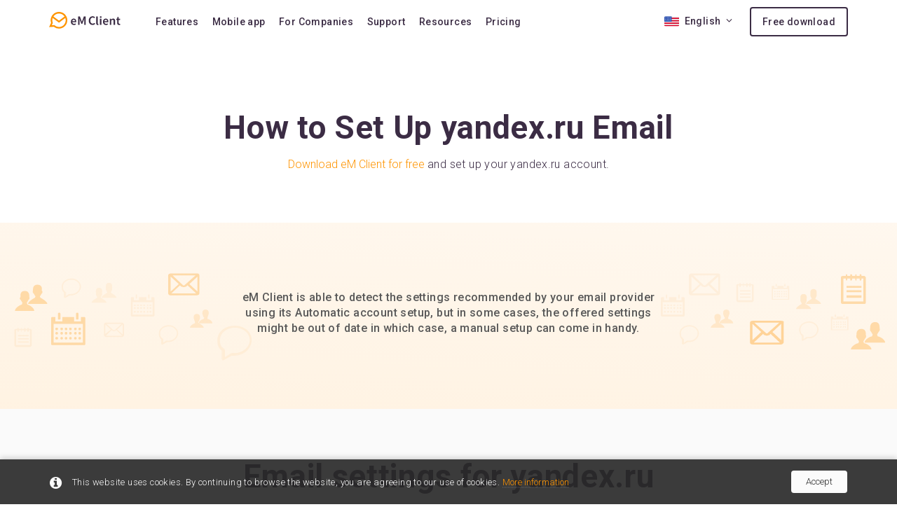

--- FILE ---
content_type: text/html; charset=utf-8
request_url: https://www.emclient.com/setup/yandex.ua
body_size: 14579
content:


<!DOCTYPE html>
<html xmlns="http://www.w3.org/1999/xhtml" xml:lang="en" lang="en" xmlns:og="http://ogp.me/ns#" xmlns:fb="http://ogp.me/ns/fb#4">

<head id="ctl00_ctl00_Head1"><meta name="viewport" content="width=device-width, initial-scale=1" /><title>
	Email Settings | eM Client
</title><meta http-equiv="X-UA-Compatible" content="IE=edge" /><meta http-equiv="Content-language" content="en" /><meta http-equiv="Content-Type" content="text/html; charset=UTF-8" /><meta name="google-site-verification" content="VYww-Ob1XaAY1pEpwFEdPHT-buFS4pIBs908DhB5I2M" /><meta property="twitter:title" content="eM Client - Email Client and Calendar Software for Windows and Mac" /><meta property="twitter:description" content="This free email client should be installed on your desktop. eM Client is just great." /><meta property="twitter:image" content="https://www.emclient.com/assets/img/emc_logo_share_16x9.png" /><meta property="twitter:card" content="summary_large_image" /><meta property="og:image" content="https://www.emclient.com/assets/img/emc_logo_share_16x9.png" /><meta property="og:title" content="eM Client - Email Client and Calendar Software for Windows and Mac" /><meta property="og:description" content="This free email client should be installed on your desktop. eM Client is just great." /><meta property="og:url" content="https://www.emclient.com/" /><meta property="og:type" content="product" /><meta property="fb:admins" content="1830921428" /><link rel="alternate" title="eM Client RSS" href="//www.emclient.com/rss.ashx" type="application/rss+xml" /><link rel="preconnect" href="https://www.googletagmanager.com" /><link rel="dns-prefetch" href="https://www.googletagmanager.com" /><link rel="preconnect" href="https://fonts.gstatic.com" /><link rel="dns-prefetch" href="https://fonts.gstatic.com" />

	<!-- <link rel="stylesheet" href="https://maxcdn.bootstrapcdn.com/font-awesome/4.6.1/css/font-awesome.min.css" type="text/css" /> -->

	
	<link rel="stylesheet" href="/assets/css/font-awesome-min/font-awesome-selection.min.css?v=638556270582791322" type="text/css"/>
	<link rel="preload" href="/assets/css/vendor.css?v=638556345880000000" as="style" onload="this.rel='stylesheet'" type="text/css" />
	<link rel="stylesheet" href="/assets/css/vendor.css?v=638556345880000000" media="print" onload="this.media='all'" type="text/css" />
	<!-- <link rel="stylesheet" href="/assets/css/main.min.css" type="text/css"/> -->
	<link rel="stylesheet" href="/assets/css/header.min.css?v=638556270649600250" type="text/css"/>
	<link rel="stylesheet" href="/assets/css/page.min.css?v=639035441062875152" type="text/css"/>
	<link rel="stylesheet" href="/assets/css/footer.min.css?v=638611219640406064" type="text/css"/>
	

    <!-- /assets/css/vendor.css -->
    <!-- /assets/css/main.min.css -->

	<!-- Google Analytics -->
	

	<!-- Google Tag Manager -->
	<!-- Google Tag Manager -->
<noscript>
	<iframe src="//www.googletagmanager.com/ns.html?id=GTM-NDCDBZ"
height="0" width="0" style="display: none; visibility: hidden"></iframe>
</noscript>
<script>(function (w, d, s, l, i) {
	w[l] = w[l] || []; w[l].push({
		'gtm.start':
		new Date().getTime(), event: 'gtm.js'
	}); var f = d.getElementsByTagName(s)[0],
	j = d.createElement(s), dl = l != 'dataLayer' ? '&l=' + l : ''; j.async = true; j.src =
	'//www.googletagmanager.com/gtm.js?id=' + i + dl; f.parentNode.insertBefore(j, f);
})(window, document, 'script', 'dataLayer', 'GTM-NDCDBZ');</script>
	<!-- End Google Tag Manager -->


	<!-- Bing Tracking -->
	

	



	<!-- TrustBox script -->
	<script type="text/javascript" src="//widget.trustpilot.com/bootstrap/v5/tp.widget.bootstrap.min.js" async></script>
	<!-- End TrustBox script -->
<meta Name="Keywords" Content="" /><meta Name="Description" /></head>

<body class="lang-en">
	<!-- Google Tag Manager -->
	<!-- prod used -->

	<div class="emc-notification hidden" id="emcCookieNotification">
	<div class="container">
		<p><i class="fa fa-info-circle"></i>This website uses cookies. By continuing to browse the website, you are agreeing to our use of cookies. <a href="https://www.emclient.com/privacy-policy" target="_blank" rel="noopener">More information</a></p>
        <a class="emc-notification__button" id="emcCookieNotificationClose" href="#">Accept</a>
	</div>
</div>


	<!-- Zopim Live Chat Script -->
	

	<!-- GetSatisfaction Script -->
	

	<!-- GDM Script -->
	

	<!-- Leady Tracking Script -->
	

	
<form name="aspnetForm" method="post" action="./yandex.ua?provider=yandex.ua" id="aspnetForm">
<div>
<input type="hidden" name="__VIEWSTATE" id="__VIEWSTATE" value="/[base64]/ICcmbD0nICsgbCA6ICcnOyBqLmFzeW5jID0gdHJ1ZTsgai5zcmMgPQ0KCScvL3d3dy5nb29nbGV0YWdtYW5hZ2VyLmNvbS9ndG0uanM/[base64]/[base64]/[base64]/[base64]/[base64]/[base64]/[base64]/[base64]/[base64]/[base64]/[base64]/[base64]/[base64]/[base64]/[base64]/[base64]/[base64]/p6i5twZ5PLXbz+p0RuUUqGAa4Lo8=" />
</div>

<div>

	<input type="hidden" name="__VIEWSTATEGENERATOR" id="__VIEWSTATEGENERATOR" value="26F5FB9D" />
	<input type="hidden" name="__EVENTVALIDATION" id="__EVENTVALIDATION" value="/wEdAAJOl76MlmFA5YFIih4ilBe/H4eMyLylhEpv1pi0+3hBwmjmyUMet0lLOORWJxZD9VU/b7xWdjCkJek6mKak5Eck" />
</div>
	<input type="hidden" name="ctl00$ctl00$ContentPlaceholderBodyBase$countrycode" id="countrycode" value="US" />

	<!-- Homepage New Header -->
	<header class='header-new'>
		<div class="container">
			<div id="logo" class="emc-logo logo-wrap">
	<a id="ctl00_ctl00_ContentPlaceholderBodyBase_ctl00_HypLangLogo" href="../?lang=en">
		<img src="/assets/img/emc_img_logo_new.svg?v=637848490140000000" alt="eM client" width="102" height="24" />
	</a>
</div>

<nav class="emc-nav">
    <ul>
        <li class="emc-nav__item dropdown">
            <a href="/features-overview">Features</a>
            <div class="emc-nav__submenu dropdown-menu">
                <div class="emc-nav__submenu-container">
                    <ul class="emc-nav__submenu-list">
                        <li class="emc-nav__submenu-list-item">
                            <a href="/features-overview">
                                <div class="submenu-container">
                                    <svg class="submenu-item__icon" xmlns="http://www.w3.org/2000/svg" width="16" height="16" viewBox="0 0 64 64">
                                        <use xlink:href="/assets/img/icons/vectors/menu-items/menu-items-defs.svg?v=10#icon-overview"></use>
                                    </svg>
                                    <span class="submenu-item__text">Overview</span>
                                </div>
                            </a>
                        </li>
                        <li class="emc-nav__submenu-list-item">
                            <a href="/features-email">
                                <div class="submenu-container">
                                    <svg class="submenu-item__icon" xmlns="http://www.w3.org/2000/svg" width="16" height="16">
                                        <use xlink:href="/assets/img/icons/vectors/menu-items/menu-items-defs.svg?v=10#icon-features-email"></use>
                                    </svg>
                                    <span class="submenu-item__text">Email</span>
                                </div>
                            </a>
                        </li>
                        <li class="emc-nav__submenu-list-item">
                            <a href="/features-calendar">
                                <div class="submenu-container">
                                    <svg class="submenu-item__icon" xmlns="http://www.w3.org/2000/svg" width="16" height="16">
                                        <use xlink:href="/assets/img/icons/vectors/menu-items/menu-items-defs.svg?v=10#icon-features-calendar"></use>
                                    </svg>
                                    <span class="submenu-item__text">Calendar</span>
                                </div>
                            </a>
                        </li>
                        <li class="emc-nav__submenu-list-item">
                            <a href="/features-contacts">
                                <div class="submenu-container">
                                    <svg class="submenu-item__icon" xmlns="http://www.w3.org/2000/svg" width="16" height="16">
                                        <use xlink:href="/assets/img/icons/vectors/menu-items/menu-items-defs.svg?v=10#icon-features-contacts"></use>
                                    </svg>
                                    <span class="submenu-item__text">Contacts</span>
                                </div>
                            </a>
                        </li>
                        <li class="emc-nav__submenu-list-item">
                            <a href="/features-notes">
                                <div class="submenu-container">
                                    <svg class="submenu-item__icon" xmlns="http://www.w3.org/2000/svg" width="16" height="16">
                                        <use xlink:href="/assets/img/icons/vectors/menu-items/menu-items-defs.svg?v=10#icon-features-notes"></use>
                                    </svg>
                                    <span class="submenu-item__text">Notes</span>
                                </div>
                            </a>
                        </li>
                        <li class="emc-nav__submenu-list-item">
                            <a href="/features-chat">
                                <div class="submenu-container">
                                    <svg class="submenu-item__icon" xmlns="http://www.w3.org/2000/svg" width="16" height="16">
                                        <use xlink:href="/assets/img/icons/vectors/menu-items/menu-items-defs.svg?v=10#icon-features-chat"></use>
                                    </svg>
                                    <span class="submenu-item__text">Chat</span>
                                </div>
                            </a>
                        </li>
                    </ul>
                </div>
            </div>
            </li>
            <li class="emc-nav__item dropdown">
                <a href="/mobile-features">Mobile app</a>
                 <div class="emc-nav__submenu dropdown-menu">
                     <div class="emc-nav__submenu-container">
                         <ul class="emc-nav__submenu-list">
                             <li class="emc-nav__submenu-list-item">
                                 <a href="/mobile-features">
                                     <div class="submenu-container">
                                         <svg class="submenu-item__icon" xmlns="http://www.w3.org/2000/svg" width="16" height="16">
                                             <use xlink:href="/assets/img/icons/vectors/menu-items/menu-items-defs.svg?v=10#icon-features-email"></use>
                                         </svg>
                                         <span class="submenu-item__text">Features</span>
                                     </div>
                                 </a>
                             </li>
                             <li class="emc-nav__submenu-list-item">
                                 <a href="/mobile-support">
                                     <div class="submenu-container">
                                         <svg class="submenu-item__icon" xmlns="http://www.w3.org/2000/svg" width="16" height="16">
                                             <use xlink:href="/assets/img/icons/vectors/menu-items/menu-items-defs.svg?v=10#icon-support-overview"></use>
                                         </svg>
                                         <span class="submenu-item__text">Support</span>
                                     </div>
                                 </a>
                             </li>
                             <li class="emc-nav__submenu-list-item">
                                 <a href="/mobile-faq">
                                     <div class="submenu-container">
                                         <svg class="submenu-item__icon" xmlns="http://www.w3.org/2000/svg" width="16" height="16">
                                             <use xlink:href="/assets/img/icons/vectors/menu-items/menu-items-defs.svg?v=10#icon-faq"></use>
                                         </svg>
                                         <span class="submenu-item__text">FAQ</span>
                                     </div>
                                 </a>
                             </li>
                         </ul>
                     </div>
                </div>
            </li>
            <li class="emc-nav__item">
                <a href="/for-companies">For Companies</a>
            </li>
            <li class="emc-nav__item">
                <a href="/support">Support</a>
            </li>
            <li class="emc-nav__item dropdown">
                <a href="/blog">Resources</a>
                <div class="emc-nav__submenu dropdown-menu">
                    <div class="emc-nav__submenu-container">
                        <ul class="emc-nav__submenu-list">
                            <li class="emc-nav__submenu-list-item">
                                <a href="/blog">
                                    <div class="submenu-container">
                                        <svg class="submenu-item__icon" xmlns="http://www.w3.org/2000/svg" width="16" height="16">
                                            <use xlink:href="/assets/img/icons/vectors/menu-items/menu-items-defs.svg?v=10#icon-blog"></use>
                                        </svg>
                                        <span class="submenu-item__text">Blog</span>
                                    </div>
                                </a>
                            </li>
                            <li class="emc-nav__submenu-list-item">
                                <a href="/faq-getting-started">
                                    <div class="submenu-container">
                                        <svg class="submenu-item__icon" xmlns="http://www.w3.org/2000/svg" width="16" height="16">
                                            <use xlink:href="/assets/img/icons/vectors/menu-items/menu-items-defs.svg?v=10#icon-faq"></use>
                                        </svg>
                                        <span class="submenu-item__text">FAQ</span>
                                    </div>
                                </a>
                            </li>
                            <li class="emc-nav__submenu-list-item">
                                <a href="https://forum.emclient.com">
                                    <div class="submenu-container">
                                        <svg class="submenu-item__icon" xmlns="http://www.w3.org/2000/svg" width="16" height="16">
                                            <use xlink:href="/assets/img/icons/vectors/menu-items/menu-items-defs.svg?v=10#icon-forum"></use>
                                        </svg>
                                        <span class="submenu-item__text">Forum</span>
                                    </div>
                                </a>
                            </li>
                            <li class="emc-nav__submenu-list-item">
                                <a href="/shortcuts">
                                    <div class="submenu-container">
                                        <svg class="submenu-item__icon" xmlns="http://www.w3.org/2000/svg" width="16" height="16">
                                            <use xlink:href="/assets/img/icons/vectors/menu-items/menu-items-defs.svg?v=10#icon-shortcuts"></use>
                                        </svg>
                                        <span class="submenu-item__text">Shortcuts</span>
                                    </div>
                                </a>
                            </li>
                            <li class="emc-nav__submenu-list-item">
                                <a href="/tutorials">
                                    <div class="submenu-container">
                                        <svg class="submenu-item__icon" xmlns="http://www.w3.org/2000/svg" width="16" height="16">
                                            <use xlink:href="/assets/img/icons/vectors/menu-items/menu-items-defs.svg?v=10#icon-tutorials"></use>
                                        </svg>
                                        <span class="submenu-item__text">Video Tutorials</span>
                                    </div>
                                </a>
                            </li>
                            <li class="emc-nav__submenu-list-item">
                                <a href="/documentation">
                                    <div class="submenu-container">
                                        <svg class="submenu-item__icon" xmlns="http://www.w3.org/2000/svg" width="16" height="16">
                                            <use xlink:href="/assets/img/icons/vectors/menu-items/menu-items-defs.svg?v=10#icon-documentation"></use>
                                        </svg>
                                        <span class="submenu-item__text">Documentation</span>
                                    </div>
                                </a>
                            </li>
                            <li class="emc-nav__submenu-list-item">
                                <a href="/compatibility">
                                    <div class="submenu-container">
                                        <svg class="submenu-item__icon" xmlns="http://www.w3.org/2000/svg" width="16" height="16">
                                            <use xlink:href="/assets/img/icons/vectors/menu-items/menu-items-defs.svg?v=10#icon-compatibility"></use>
                                        </svg>
                                        <span class="submenu-item__text">Compatibility</span>
                                    </div>
                                </a>
                            </li>
                            <li class="emc-nav__submenu-list-item">
                                <a href="/how-we-compare">
                                    <div class="submenu-container">
                                        <svg class="submenu-item__icon margin-right-8" xmlns="http://www.w3.org/2000/svg" width="19" height="19">
                                            <use xlink:href="/assets/img/icons/vectors/menu-items/menu-items-defs.svg?v=10#icon-how-we-compare"></use>
                                        </svg>
                                        <span class="submenu-item__text">How we compare</span>
                                    </div>
                                </a>
                            </li>
                            <li class="emc-nav__submenu-list-item">
                                <a href="https://emclient.sleekplan.app/">
                                    <div class="submenu-container">
                                        <svg class="submenu-item__icon" xmlns="http://www.w3.org/2000/svg" width="16" height="16">
                                            <use xlink:href="/assets/img/icons/vectors/menu-items/menu-items-defs.svg?v=10#icon-upvote"></use>
                                        </svg>
                                        <span class="submenu-item__text">Upvote a feature</span>
                                    </div>
                                </a>
                            </li>
                            <li class="emc-nav__submenu-list-item">
                                <a href="/release-history">
                                    <div class="submenu-container">
                                        <svg class="submenu-item__icon" xmlns="http://www.w3.org/2000/svg" width="16" height="16">
                                            <use xlink:href="/assets/img/icons/vectors/menu-items/menu-items-defs.svg?v=10#icon-release-history"></use>
                                        </svg>
                                        <span class="submenu-item__text">Release history</span>
                                    </div>
                                </a>
                            </li>
                        </ul>
                    </div>
                </div>
            </li>
            <li class="emc-nav__item dropdown">
                <a href="/pricing">Pricing</a>
                <div class="emc-nav__submenu dropdown-menu">
                    <div class="emc-nav__submenu-container">
                        <ul class="emc-nav__submenu-list">
                            <li class="emc-nav__submenu-list-item">
                                <a href="/pricing">
                                    <div class="submenu-container">
                                        <svg class="submenu-item__icon" xmlns="http://www.w3.org/2000/svg" width="16" height="16">
                                            <use xlink:href="/assets/img/icons/vectors/menu-items/menu-items-defs.svg?v=10#icon-pricing-plans"></use>
                                        </svg>
                                        <span class="submenu-item__text">Pricing Plans</span>
                                    </div>
                                </a>
                            </li>
                            <li class="emc-nav__submenu-list-item">
                                <a href="/renew-license?lang=en">
                                    <div class="submenu-container">
                                        <svg class="submenu-item__icon margin-right-7" xmlns="http://www.w3.org/2000/svg" width="19" height="19">
                                            <use xlink:href="/assets/img/icons/vectors/menu-items/menu-items-defs.svg?v=10#icon-renew-license"></use>
                                        </svg>
                                        <span class="submenu-item__text">Upgrade to version 10</span>
                                    </div>
                                </a>
                            </li>
                            <li class="emc-nav__submenu-list-item">
                                <a href="/lifetime-upgrades">
                                    <div class="submenu-container">
                                        <svg class="submenu-item__icon margin-right-8" xmlns="http://www.w3.org/2000/svg" width="18" height="18">
                                            <use xlink:href="/assets/img/icons/vectors/menu-items/menu-items-defs.svg?v=10#icon-lifetime-upgrades"></use>
                                        </svg>
                                        <span class="submenu-item__text">Lifetime Upgrades</span>
                                    </div>
                                </a>
                            </li>
                            <li class="emc-nav__submenu-list-item">
                                <a href="/add-devices">
                                    <div class="submenu-container">
                                        <svg class="submenu-item__icon" xmlns="http://www.w3.org/2000/svg" width="16" height="16">
                                            <use xlink:href="/assets/img/icons/vectors/menu-items/menu-items-defs.svg?v=10#icon-buy-licenses"></use>
                                        </svg>
                                        <span class="submenu-item__text">Buy additional licenses</span>
                                    </div>
                                </a>
                            </li>
                            <li class="emc-nav__submenu-list-item">
                                <a href="/extend-support">
                                    <div class="submenu-container">
                                        <svg class="submenu-item__icon" xmlns="http://www.w3.org/2000/svg" width="16" height="16">
                                            <use xlink:href="/assets/img/icons/vectors/menu-items/menu-items-defs.svg?v=10#icon-support-overview"></use>
                                        </svg>
                                        <span class="submenu-item__text">VIP Support Extension</span>
                                    </div>
                                </a>
                            </li>
                            <li class="emc-nav__submenu-list-item">
                                <a href="/buy-ai-add-on">
                                    <div class="submenu-container">
                                        <svg class="submenu-item__icon" xmlns="http://www.w3.org/2000/svg" width="16" height="16">
                                            <use xlink:href="/assets/img/icons/vectors/menu-items/menu-items-defs.svg?v=10#icon-ai-addon"></use>
                                        </svg>
                                        <span class="submenu-item__text">Buy AI Add-on</span>
                                    </div>
                                </a>
                            </li>
                            <li class="emc-nav__submenu-list-item">
                                <a href="/buy-ai-extra-credits">
                                    <div class="submenu-container">
                                        <svg class="submenu-item__icon" xmlns="http://www.w3.org/2000/svg" width="16" height="16">
                                            <use xlink:href="/assets/img/icons/vectors/menu-items/menu-items-defs.svg?v=10#icon-buy-credits"></use>
                                        </svg>
                                        <span class="submenu-item__text">Buy extra AI credits</span>
                                    </div>
                                </a>
                            </li>
                        </ul>
                    </div>
                </div>
            </li>
        </ul>
    </nav>




<div class="right-block">
    <ul class="emc-country-picker">
        <li class="dropdown country-picker">
    <a href="javascript:void(0);" data-toggle="dropdown" class="dropdown-toggle">
        <img src="/assets/img/icons/emc_ico_flag_us.svg?v=637848490140000000" alt="EN" width="21" height="15"><span>English</span><i class="fa fa-angle-down"></i>
    </a>
    <ul class="dropdown-menu">
        <li><a href="https://de.emclient.com"><img src="/assets/img/icons/emc_ico_flag_DE.svg?v=637848490140000000" width="32" height="23" alt="DE"><span>Deutsch</span></a></li>
        <li><a href="https://es.emclient.com"><img src="/assets/img/icons/emc_ico_flag_ES.svg?v=638451475860000000" width="32" height="23" alt="ES"><span>Español</span></a></li>
        <li><a href="https://cz.emclient.com"><img src="/assets/img/icons/emc_ico_flag_CZ.svg?v=637848490140000000" width="32" height="23" alt="CZ"><span>Česky</span></a></li>
        <li><a href="https://it.emclient.com"><img src="/assets/img/icons/emc_ico_flag_IT.svg?v=637848490140000000" width="32" height="23" alt="IT"><span>Italiano</span></a></li>
        <li><a href="https://fr.emclient.com"><img src="/assets/img/icons/emc_ico_flag_FR.svg?v=637723235740000000" width="32" height="23" alt="FR"><span>Français</span></a></li>
    </ul>
</li>

    </ul>

    <div class="emc-cta">
        <a href="/download?lang=en">Free download</a>
    </div>
</div>

<div class="mobile-toggle"><a href="#" class="mobile-toggle"><i class="fa fa-bars fa-2x"></i></a></div>
		</div>
	</header>
	<!-- End Homepage New Header -->
	<div id="holder">

		<div id="maincontent">
			
	<div id="homepage-new">
    <div id="header-placeholder-clear"></div>

    <div class="emc-layout-wrapper" id="emcEmclientWithOX">

        <section class="emc-section">

            <div class="emc-offset">


                <div class="emc-spacer emc-spacer-24"></div>
                <h1 class="emc-typo--heading-1">How to Set Up yandex.ru Email</h1>
                <div class="emc-spacer emc-spacer-16"></div>
                <p class="emc-typo--color-dark-grey emc-typo--size-md emc-typo--limited-width"><a href="https://www.emclient.com/dist/latest/setup.msi">Download eM Client for free</a> and set up your yandex.ru account.</p>

            </div>

        </section>

        <section class="emc-section emc-section--orange" id="BoostYourProductivity2">
            <div class="emc-offset">
                <div class="emc-spacer emc-spacer-24"></div>
                <p class="emc-typo--size-md emc-typo--color-mid-grey emc-typo--align-center">
                    <strong>eM Client is able to detect the settings recommended by your email provider<br>
                    using its Automatic account setup, but in some cases, the offered settings<br>
                    might be out of date in which case, a manual setup can come in handy.</strong>
                </p>
                <div class="emc-spacer emc-spacer-32"></div>
            </div>
        </section>

        <section class="emc-section emc-section--grey" id="EmailSettingsTable">
            <div class="emc-offset">
                <h2 class="emc-typo--heading-1 emc-typo--align-center">Email settings for yandex.ru</h2>
                <div class="emc-spacer emc-spacer-24"></div>

                <div class="emc-spacer emc-spacer-32"></div>
                <div class="container-fluid">
                    <div class="emc-container float no-padding mobile-scrollable">
                        <table class="emc-table--default emc-table--server-settings emc-table--mobile-scrollable">
                            <thead>
                            <tr>
                                <td colspan="2"><b>Incoming Server</b><br><strong class="emc-typo--size-xs emc-typo--color-mid-grey"></strong></td>
                                <td colspan="2"><b>Outgoing Server</b><br><strong class="emc-typo--size-xs emc-typo--color-mid-grey"></strong></td>
                            </tr>
                            </thead>
                            <tbody>
                            <tr>
                                <td colspan="0"><b>Server</b>:</td>
                             <td>imap.yandex.com</td>
                             <td colspan="0"><b>Server</b>:</td>
                             <td>smtp.yandex.com</td>
                            </tr>
                            <tr>
                                <td colspan="0"><b>Port</b>:</td>
                                <td colspan="0">993</td>
                                <td colspan="0"><b>Port</b>:</td>
                                <td colspan="0">465</td>
                            </tr>
                            <tr>
                                <td colspan="0"><b>Security</b>:</td>
                                <td>SSL</td>
                                <td colspan="0"><b>Security</b>:</td>
                                <td>SSL</td>
                            </tr>
                            <tr>
                                <td colspan="0"><b>Username</b>:</td>
                                <td>your username<img src="?v=638966387687232775" alt=""></td>
                                <td colspan="0"><b>Username</b>:</td>
                                <td>your username<img src="?v=638966387687232775" alt=""></td>
                            </tr>
                            <tr>
                                <td colspan="0"><b>Password</b>:</td>
                                <td>your password<img src="?v=638966387687232775" alt=""></td>
                                <td colspan="0"><b>Password</b>:</td>
                                <td>your password<img src="?v=638966387687232775" alt=""></td>
                            </tr>
                            </tbody>
                        </table>

                    </div>

                    <div class="emc-spacer emc-spacer-32"></div>
                    <p class="emc-typo--size-md emc-typo--color-mid-grey emc-typo--align-center">
                        In eM Client, go to <b>Menu > Accounts</b> and use the <b>Mail > Other</b> setup<br>
                         option. Then insert your email address and other necessary credentials and<br> server settings provided above.
                    </p>
                </div>
            </div>
        </section>
        <div class="emc-spacer emc-spacer-32"></div>
        <div class="emc-spacer emc-spacer-32"></div>
                <div class="container">

            <div class="emc-image-wrapper" style="margin: 0 auto;">
                <img style="display:block;width:600px;margin:0 auto;" src="https://www.emclient.com/webdocumentation/en/8.2/eMClient/Content/Resources/Images/2011-09-14_1126.png" alt="PGP">
            </div>
        </div>

        <div class="emc-spacer emc-spacer-32"></div>
        <div class="emc-spacer emc-spacer-32"></div>

        <section class="emc-section emc-section--orange" id="BoostYourProductivity2">
            <div class="emc-offset">
                <h2 class="emc-typo--heading-1 emc-typo--color-dark-grey emc-typo--align-center">
                    New to eM Client? Try it out for free
                </h2>
                <div class="emc-spacer emc-spacer-24"></div>
                <div class="emc-spacer emc-spacer-32"></div>
                <div class="emc-control-wrapper emc-typo--align-center">
                    <a class="emc-button emc-button--green btn-cstm download-btn-cst platform-dependent" href="https://www.emclient.com/dist/latest/setup.msi">Download eM Client here</a>
                </div>
                <div class="emc-spacer emc-spacer-24"></div>
                <span class="emc-typo--align-center emc-typo--size-xs emc-typo--color-light-grey what-platform">Available for: <i class="fa fa-windows"></i><i class="fa fa-apple"></i></span>
            </div>
        </section>
    </div>
</div>


		</div>

	</div>

	<!-- Homepage New Footer -->
	<footer id="footer-new">
		<div id="ul_mainmenu" class="container">
        <div class="row">
		    
				    <div class="col-xs-12 col-sm-4 col-md-2">
					    <h5><a href="https://www.emclient.com/features-overview">Features</a></h5>
					    <ul>
						    
								    <li class=" first">
									    <a href="https://www.emclient.com/features-overview">Overview</a>
								    </li>
							    
								    <li>
									    <a href="https://www.emclient.com/features-email">Email</a>
								    </li>
							    
								    <li>
									    <a href="https://www.emclient.com/features-calendar">Calendar & Tasks</a>
								    </li>
							    
								    <li>
									    <a href="https://www.emclient.com/features-notes">Notes</a>
								    </li>
							    
								    <li>
									    <a href="https://www.emclient.com/features-contacts">Contacts</a>
								    </li>
							    
								    <li>
									    <a href="https://www.emclient.com/features-chat">Chat</a>
								    </li>
							    
								    <li>
									    <a href="https://www.emclient.com/for-companies">For Companies</a>
								    </li>
							    
								    <li class=" last">
									    <a href="https://www.emclient.com/how-we-compare">How We Compare</a>
								    </li>
							    
					    </ul>
				    </div>
			    
				    <div class="col-xs-12 col-sm-4 col-md-2">
					    <h5><a href="https://www.emclient.com/pricing">Pricing</a></h5>
					    <ul>
						    
								    <li class=" first">
									    <a href="https://www.emclient.com/pricing">Pricing</a>
								    </li>
							    
								    <li>
									    <a href="https://www.emclient.com/licensing">Licensing</a>
								    </li>
							    
								    <li>
									    <a href="https://www.emclient.com/free-license">Get Free License</a>
								    </li>
							    
								    <li>
									    <a href="https://www.emclient.com/renew-license">Upgrade to Version 10</a>
								    </li>
							    
								    <li class=" last">
									    <a href="https://www.emclient.com/lifetime-upgrades">Purchase Lifetime Upgrades</a>
								    </li>
							    
					    </ul>
				    </div>
			    
				    <div class="col-xs-12 col-sm-4 col-md-2">
					    <h5><a href="https://www.emclient.com/email-services">Compatibility</a></h5>
					    <ul>
						    
								    <li class=" first">
									    <a href="https://www.emclient.com/email-services">Email Services</a>
								    </li>
							    
								    <li>
									    <a href="https://www.emclient.com/cloud-storages">Cloud Storages</a>
								    </li>
							    
								    <li>
									    <a href="https://www.emclient.com/online-meetings-tools">Online Meetings Tools</a>
								    </li>
							    
								    <li class=" last">
									    <a href="https://www.emclient.com/chat-multichat">Chat/Multichat</a>
								    </li>
							    
					    </ul>
				    </div>
			    
				    <div class="col-xs-12 col-sm-4 col-md-2">
					    <h5><a href="https://www.emclient.com/support">Support</a></h5>
					    <ul>
						    
								    <li class=" first">
									    <a href="https://www.emclient.com/support">Support Overview</a>
								    </li>
							    
								    <li>
									    <a href="https://support.emclient.com">VIP Support</a>
								    </li>
							    
								    <li>
									    <a href="https://licensemanager.emclient.com">License Manager</a>
								    </li>
							    
								    <li>
									    <a href="https://forum.emclient.com">Forum</a>
								    </li>
							    
								    <li>
									    <a href="https://www.emclient.com/lost-activation-key">Lost Activation Key</a>
								    </li>
							    
								    <li>
									    <a href="https://www.emclient.com/tutorials">Tutorials</a>
								    </li>
							    
								    <li>
									    <a href="https://www.emclient.com/faq-getting-started">FAQ</a>
								    </li>
							    
								    <li class=" last">
									    <a href="https://www.emclient.com/documentation">Documentation</a>
								    </li>
							    
					    </ul>
				    </div>
			    
				    <div class="col-xs-12 col-sm-4 col-md-2">
					    <h5><a href="https://www.emclient.com/blog">Other</a></h5>
					    <ul>
						    
								    <li class=" first">
									    <a href="https://www.emclient.com/blog">Blog</a>
								    </li>
							    
								    <li>
									    <a href="https://www.emclient.com/press-coverage">Press Coverage</a>
								    </li>
							    
								    <li>
									    <a href="https://www.emclient.com/partner-program">Partner Program</a>
								    </li>
							    
								    <li>
									    <a href="https://www.emclient.com/media-kit">Media Kit</a>
								    </li>
							    
								    <li>
									    <a href="https://www.emclient.com/shortcuts">Shortcuts</a>
								    </li>
							    
								    <li class=" last">
									    <a href="https://www.emclient.com/search-keywords">Search keywords</a>
								    </li>
							    
					    </ul>
				    </div>
			    
		    <div class="col-xs-12 col-sm-4 col-md-2 address-block">
	<img src="/assets/img/emc_img_logo_new.svg?v=637848490140000000" alt="eM Client" class="logo" width="112" height="26">
	<div class="clearfix"></div>
	<span class="address">Thamova 18,<br>Prague 8, 186 00<br>Czech Republic</span>
	<div class="clearfix"></div>
	<a href="/cdn-cgi/l/email-protection#0a63646c654a6f676966636f647e24696567" class="mailcontact"><span class="__cf_email__" data-cfemail="f79e999198b7929a949b9e929983d994989a">[email&#160;protected]</span></a>
    <div class="emc-spacer emc-spacer-32"></div>
    <div class="emc-control-wrapper">
        <a href="/partner-program" class="emc-button emc-button--orange emc-button--small">Partner Program</a>
    </div>
</div>

        </div>
	</div>
		<div class="clearfix"></div>
		<div class="footer-info container">
			<div class="row">
                <div class="col-xs-12 col-sm-8">
					<span class="copy">&copy;
						2026
							eM Client. All rights reserved.</span>
				<a class="page" target="_blank" href="/terms-of-use" rel="noopener">
					Terms of Use
				</a>
				<a class="page" target="_blank" href="/privacy-policy" rel="noopener">
					Privacy Policy
				</a>
			</div>
			<div class="col-xs-12 col-sm-4">
				<div class="social-links pull-right">
					<a class="s-link" href="https://www.facebook.com/eMClient" target="_blank" rel="noopener">
						<picture>
							<source srcset="/assets/img/icons/socials/facebook.webp?v=638675296040000000" type="image/webp" />
							<img alt="facebook social" src="/assets/img/icons/socials/facebook.png?v=638675296040000000"
							     width="25" height="25" loading="lazy" />
						</picture>
					</a>
					<a class="s-link" href="https://x.com/emclient" target="_blank" rel="noopener">
						<picture>
							<source srcset="/assets/img/icons/socials/x.webp?v=638675296040000000" type="image/webp" />
							<img alt="twitter social" src="/assets/img/icons/socials/x.png?v=638675296040000000"
							     width="25" height="25" loading="lazy" />
						</picture>
					</a>
					<a class="s-link" href="https://www.linkedin.com/company/em-client/" target="_blank" rel="noopener">
						<picture>
							<source srcset="/assets/img/icons/socials/linkedin.webp?v=638675296040000000" type="image/webp" />
							<img alt="linkedin social" src="/assets/img/icons/socials/linkedin.png?v=638675296040000000"
						     width="25" height="25" loading="lazy" />
						</picture>
					</a>

					<a class="s-link" href="https://www.youtube.com/emclientworldwide" target="_blank" rel="noopener"><img alt="youtube social" src="/assets/img/icons/socials/youtube.png"/></a>
				</div>
			</div>
			</div>
		</div>

	</footer>
</form>
	<script data-cfasync="false" src="/cdn-cgi/scripts/5c5dd728/cloudflare-static/email-decode.min.js"></script><script type="text/javascript">
		if (navigator.userAgent.toUpperCase().indexOf("TRIDENT/") != -1) {
			var script = document.createElement('script');
			script.type = 'text/javascript';
			script.src = '/assets/js/svg4everybody.min.js';
			document.body.appendChild(script);
			script.onload = function() {
				svg4everybody({polyfill: true});
			};
		}
	</script>


	<!-- Leady Tracking Amazon Script -->
	

		
		<!-- AdForm Tracking Script -->
	

	

	

	<script defer src="/assets/js/structured-log.min.js?v=638556270589981420"></script>
	<script defer src="/assets/js/structured-log-seq-sink.min.js?v=638556270612325453"></script>

	<script src="/assets/js/vendor.min.js?v=638556270543726323"></script>
	<script defer src="/assets/js/app.min.js?v=638745372689137273"></script>
	<script defer src="/assets/js/main.min.js?v=638556270673350496" ></script>

	<!-- 
		Country code: US
		CF Country code: US
		Environment: 
		Build date: 2025-11-11 13:58:37Z
		Version" 1.0.1673+7309e307a3
		Git hash: 7309e307a304cfd99afc62bfd903ef18722abefa

		Dependencies versions:
		EmBusiness: 1.0.246+ef5b96851b
		Licensing.Client: 1.2.0-preview1+c82d6cda32c5bd4454b541408434c8faa4ea995b
		BugMeLib.Sentry2: 1.0.1+5a0a7da060
	-->
<script defer src="https://static.cloudflareinsights.com/beacon.min.js/vcd15cbe7772f49c399c6a5babf22c1241717689176015" integrity="sha512-ZpsOmlRQV6y907TI0dKBHq9Md29nnaEIPlkf84rnaERnq6zvWvPUqr2ft8M1aS28oN72PdrCzSjY4U6VaAw1EQ==" data-cf-beacon='{"version":"2024.11.0","token":"8eac658ed7474ca6bcc958de80b2ecc7","server_timing":{"name":{"cfCacheStatus":true,"cfEdge":true,"cfExtPri":true,"cfL4":true,"cfOrigin":true,"cfSpeedBrain":true},"location_startswith":null}}' crossorigin="anonymous"></script>
</body>
</html>

--- FILE ---
content_type: text/css
request_url: https://www.emclient.com/assets/css/page.min.css?v=639035441062875152
body_size: 26366
content:
@import"https://fonts.googleapis.com/css?family=Roboto:400,500,400italic,300,100,700&subset=latin,latin-ext&display=swap";img{max-width:100%;height:auto}:root{--emc-color-orange-primary: #FE9400;--emc-color-orange-warnings: #FFB600;--emc-color-red-errors: #FF013C;--emc-color-green-buttons: #01C176;--emc-color-blue-links: #0271FF;--emc-color-purple-font-main: #3B2C44;--emc-color-grey-font-aux: #979797;--emc-color-grey-bgr: #E6E6E6;--emc-color-grey-bgr-medium: #F7F7F7;--emc-color-grey-bgr-soft: #FBFBFB}*{box-sizing:border-box!important;font-size-adjust:.47;-webkit-text-size-adjust:47%;-ms-text-size-adjust:47%;text-size-adjust:47%}html{height:100%;overflow-y:scroll;overflow-x:hidden}html *{margin:0;padding:0}html a:hover,html a:active,html *:focus{outline:none}html body{font-size:14px}@media only screen and (min--moz-device-pixel-ratio:2),only screen and (-o-min-device-pixel-ratio:2/1),only screen and (-webkit-min-device-pixel-ratio:2),only screen and (min-device-pixel-ratio:2),(min-resolution:192dpi){*{font-size-adjust:auto;-webkit-text-size-adjust:auto;-ms-text-size-adjust:auto;text-size-adjust:auto}}@media(min-width:480px){.col-sm-offset-1-5{margin-left:auto}}@media(min-width:768px){.container-seven-cols .col-md-1,.container-seven-cols .col-sm-1,.container-seven-cols .col-lg-1{width:100%;*width: 100%}.col-sm-offset-1-5{margin-left:calc(8.33333333% * 1.5)}}@media(min-width:992px){.container-seven-cols .col-md-1,.container-seven-cols .col-sm-1,.container-seven-cols .col-lg-1{width:14.285714285714285714285714285714%;*width: 14.285714285714285714285714285714%}.col-sm-offset-1-5{margin-left:calc(8.33333333% * 1.5)}}@media(min-width:1200px){.container-seven-cols .col-md-1,.container-seven-cols .col-sm-1,.container-seven-cols .col-lg-1{width:14.285714285714285714285714285714%;*width: 14.285714285714285714285714285714%}.col-sm-offset-1-5{margin-left:calc(8.33333333% * 1.5)}}.row.row-flex{display:flex;align-items:center;flex-direction:row}.emc-nav .row.justify-content-center{display:flex;justify-content:center}.row.row-flex.flex-top{align-items:stretch}.row.row-flex.flex-start{align-items:flex-start}.row.row-flex.flex-children>[class*=col-]{display:flex}@media(max-width:991px){.row.row-flex:not(.flex-always){display:block;flex-direction:column}.row.row-flex.row-reverse{display:flex;flex-direction:column;flex-flow:column-reverse}.row.row-flex [class*=col-]{padding-top:15px;padding-bottom:15px}.row.row-flex:not(.flex-always) [class*=col-]:last-child{padding-bottom:0}.row.row-flex.row-reverse [class*=col-]:first-child{padding-top:15px;padding-bottom:0}.row.row-flex.row-reverse [class*=col-]:last-child{padding-top:0;padding-bottom:15px}}.fancybox-bg{width:100%;height:100%}#holder{min-width:0}#emcBlog .emc-container:not(:last-of-type){margin-bottom:32px}#homepage-new{font-size:100%}#homepage-new a.screenshot{border:1px solid #E6E6E6;overflow:hidden;display:block}#homepage-new .emc-settings-block a.screenshot{float:left}#homepage-new a.screenshot img{margin:-1px}#homepage-new a.screenshot{transition:box-shadow .25s ease;-webkit-transition:box-shadow .25s ease;-o-transition:box-shadow .25s ease;-moz-transition:box-shadow .25s ease}#homepage-new a.screenshot:hover{box-shadow:0 1px 8px #348ce540}.emc-custom-input-text{position:absolute;color:#fff;font-size:1em;font-weight:700;top:50%;left:50%;transform:translate(-50%,-50%);pointer-events:none}.emc-custom-fixed-height{min-height:467px!important}.emc-custom-floating-img{display:block;float:right;clear:left}.emc-custom-info-icon{border-radius:50%;border:1px solid #9b9b9b;color:#9b9b9b!important;font-weight:500;font-size:.93em;line-height:16px;text-align:center;width:16px;height:16px;display:inline-block;margin-right:8px}.emc-scroll-button{display:block;position:relative;width:48px;height:48px;background:#fe9400;margin:0 auto;border-radius:50%;cursor:pointer}.emc-scroll-button span{position:relative;display:block;height:48px}.emc-scroll-button span:before{content:"";position:absolute;display:block;width:16px;height:16px;border-left:2px solid #FFFFFF;border-bottom:2px solid #FFFFFF;top:50%;left:50%;margin-top:-10px;margin-left:-8px;transform:rotate(-45deg);-moz-transform:rotate(-45deg);-o-transform:rotate(-45deg);-webkit-transform:rotate(-45deg)}.emc-scroll-button span.animated{-webkit-animation-timing-function:ease-in-out;-webkit-transform-origin:0 0 -12px;-webkit-animation-name:arrow;-webkit-animation-duration:3s;-webkit-animation-iteration-count:infinite;-ms-transform-origin:0 0 -12px;animation-timing-function:ease-in-out;transform-origin:0 0 -12px;animation-name:arrow;animation-duration:3s;animation-iteration-count:infinite}@-webkit-keyframes arrow{0%{-webkit-transform:translate3d(0,0,10px) rotateX(37deg);opacity:0}20%{-webkit-transform:translate3d(0,0,10px) rotateX(0);opacity:1}60%{-webkit-transform:translate3d(0,0,10px) rotateX(0);opacity:1}80%{-webkit-transform:translate3d(0,0,10px) rotateX(0);opacity:1}to{-webkit-transform:translate3d(0,0,10px) rotateX(-45deg);opacity:0}}@keyframes arrow{0%{transform:translateZ(10px) rotateX(37deg);opacity:0}20%{transform:translateZ(10px) rotateX(0);opacity:1}60%{transform:translateZ(10px) rotateX(0);opacity:1}80%{transform:translateZ(10px) rotateX(0);opacity:1}to{transform:translateZ(10px) rotateX(-45deg);opacity:0}}#IcewarpBlue img{margin-top:1px;margin-left:2px}pre{display:block;background:#fbfbfb;border:none;border-left:3px solid #E6E6E6;border-radius:0;padding:16px 8px!important;margin:8px 0!important}p{font-weight:300;font-stretch:normal;line-height:22px;color:#080809}span{font-weight:300;letter-spacing:.4px}a:link,a:visited{color:#fe9400;text-decoration:none}a:hover,a:active{color:#fe9400;text-decoration:underline}a.reversed:link,a.reversed:visited{color:#3b2c44}a.reversed:hover,a.reversed:active{color:#fe9400}.text-intro a>img{margin-top:-4px}b,strong,b span,strong span{font-weight:500}label{font-weight:300}label.for-input{display:block}img.emc-parent-width{display:block;width:100%;margin:0 auto}.emc-form--default label.for-input{line-height:48px}*[id*=emc]{font-family:Roboto,sans-serif;font-size:100%;width:100%;height:100%;overflow:hidden;margin:0;padding:0;font-weight:300;letter-spacing:normal;line-height:22px}*[id*=emc] *{box-sizing:border-box!important}*[id*=emc] h1,*[id*=emc] h2,*[id*=emc] h3{margin:0;padding:0}*[id*=emc] p{font-weight:300;font-stretch:normal;text-align:center}*[id*=emc] p:first-of-type:not(.emc-typo--limited-width),*[id*=emc] p:only-of-type:not(.emc-typo--limited-width){margin:0}*[id*=emc] p:not(:first-of-type){margin:16px 0}*[id*=emc] p:not(:only-of-type):last-of-type{margin:16px 0 0}*[id*=emc] img+p:nth-of-type(2){margin-top:0}*[id*=emc] p.no-margin{margin:0!important}*[id*=emc] a:link,*[id*=emc] a:visited{color:#fe9400;text-decoration:none;font-weight:300;font-style:normal;font-stretch:normal;letter-spacing:normal}*[id*=emc] a:hover,*[id*=emc] a:active{color:#fe9400;text-decoration:underline}*[id*=emc] input[type=text]:focus,*[id*=emc] input[type=email]:focus,*[id*=emc] input[type=password]:focus,*[id*=emc] select:focus{border:1px solid #0271FF!important}*[id*=emc] input[type=image],*[id*=emc] button,*[id*=emc] input[type=submit]{background-image:none}::placeholder{color:#b6b6b6;opacity:1}:-ms-input-placeholder{color:#b6b6b6}::-ms-input-placeholder{color:#b6b6b6}*[id*=emc] img{margin:auto;outline:none;image-rendering:-webkit-optimize-contrast;image-rendering:auto}*[id*=emc] input,*[id*=emc] select,*[id*=emc] input:hover,*[id*=emc] select:hover{outline:none}*[id*=emc] hr{height:1px;width:100%;border:none;background:#e6e6e6}#emcSuccessStories hr{width:180px}*[id*=emc] hr.emc-line--force-full-width{margin-left:-32px;margin-right:-32px;width:calc(100% + 64px)}*[id*=emc] li p{font-size:inherit}*[id*=emc] .emc-image-container.emc-image-container--simple{width:32px;height:32px;margin:0 8px 0 0;float:left}*[id*=emc] .emc-image-container.emc-image-container--simple img{width:100%}*[id*=emc] .emc-image-container.emc-image-container--standalone{float:left;margin-bottom:32px;margin-right:32px;width:120px}*[id*=emc] .emc-image-container.emc-image-container--standalone img{margin:auto;display:block}*[id*=emc] .emc-image-container[data-title]{display:block;position:relative;margin:0 auto;padding-bottom:24px;font-size:11px;width:28px;text-align:center}*[id*=emc] .emc-image-container[data-title] img{width:100%}*[id*=emc] .emc-image-container[data-title]:after{content:attr(data-title);display:block;font-weight:500;text-align:center;position:absolute;top:32px;left:50%;transform:translate(-50%)}.emc-layout-wrapper{width:100%;overflow:hidden;background:#fff}.emc-layout-wrapper .emc-section{width:100%;position:relative;overflow:hidden;margin:0 auto;padding:0}.emc-layout-wrapper .emc-section#TrustedBy a img{filter:none;transition:filter .25s ease-in-out}.emc-layout-wrapper .emc-section#TrustedBy a:hover img{filter:brightness(.5)}.emc-layout-wrapper .emc-section#BoostYourProductivity{overflow:initial;height:auto}.emc-layout-wrapper .emc-section#BoostYourProductivity .emc-offset{overflow:initial}.emc-layout-wrapper .emc-section#BoostYourProductivity span,.emc-layout-wrapper .emc-section#DesignedForTeams span,.emc-layout-wrapper .emc-section#BoostYourProductivity2 span,.emc-layout-wrapper .emc-section#Pricing .container span,.emc-layout-wrapper .emc-section#FeaturesMain span{display:block;margin:0 auto;font-weight:500}.emc-layout-wrapper .emc-section#FeaturesMain.extended-offset .emc-offset{padding-bottom:97px}.emc-layout-wrapper .emc-section#HowItWorks{overflow:unset}.emc-layout-wrapper .emc-section#FeaturesMain span{display:inline-block;width:210px;text-align:center!important}.what-platform a{text-decoration:none!important;color:#3b2c44}.what-platform a:hover,.what-platform a:hover .superscript-beta{text-decoration:none!important;color:#fe9400}.what-platform .superscript-beta{color:red}@media(max-width:991px){.emc-layout-wrapper .emc-section#FeaturesMain span{display:block;margin:0 auto}}.emc-layout-wrapper .emc-section#BoostYourProductivity span i,.emc-layout-wrapper .emc-section#DesignedForTeams span i,.emc-layout-wrapper .emc-section#BoostYourProductivity2 span i,.emc-layout-wrapper .emc-section#Pricing .container span i,.emc-layout-wrapper .emc-section#FeaturesMain span i{display:inline-block;margin:0 0 0 4px}.emc-layout-wrapper .emc-section#BoostYourProductivity span i.fa-windows,.emc-layout-wrapper .emc-section#DesignedForTeams span i.fa-windows,.emc-layout-wrapper .emc-section#BoostYourProductivity2 span i.fa-windows,.emc-layout-wrapper .emc-section#Pricing .container span i.fa-windows,.emc-layout-wrapper .emc-section#FeaturesMain span i.fa-windows{margin:0 0 0 4px}.emc-layout-wrapper .emc-section.emc-section--long .emc-image-wrapper,.emc-layout-wrapper .emc-section#MessageEncryptionAndOthers .emc-image-wrapper{display:block;width:100%;position:relative}.emc-layout-wrapper .emc-section.emc-section--long .emc-image-wrapper>img,.emc-layout-wrapper .emc-section#MessageEncryptionAndOthers .emc-image-wrapper>img{display:block;width:100%}.emc-layout-wrapper .emc-section.emc-section--long .emc-image-wrapper.screenshot>img,.emc-layout-wrapper .emc-section.emc-section--long .emc-image-wrapper.screenshot picture>img{box-shadow:0 8px 64px #00000020;border-radius:4px}.emc-layout-wrapper .emc-section.emc-section--long .emc-typo--limited-width,.emc-layout-wrapper .emc-section[id*=AndOthers] .emc-typo--limited-width,.emc-layout-wrapper .emc-section#SuperSimpleImport .emc-typo--limited-width{margin:0}@media(max-width:991px){.emc-layout-wrapper .emc-section.emc-section--long .emc-typo--limited-width,.emc-layout-wrapper .emc-section[id*=AndOthers] .emc-typo--limited-width,.emc-layout-wrapper .emc-section#SuperSimpleImport .emc-typo--limited-width{margin:0 auto}.emc-layout-wrapper .emc-section[id*=AndOthers] .emc-image-wrapper>img{margin:0 auto;max-width:500px}.emc-layout-wrapper .emc-section[id*=AndOthers] .extra-padding,.emc-layout-wrapper .emc-section[id*=AndOthers] [class*=no-padding-]{padding-left:15px!important;padding-right:15px!important}.emc-layout-wrapper .emc-section[id*=AndOthers] [class*=col-]:first-child{margin-bottom:32px}.emc-layout-wrapper .emc-section[id*=AndOthers] .row-reverse [class*=col-]:first-child{margin-bottom:0}.emc-layout-wrapper .emc-section[id*=AndOthers] .row-reverse [class*=col-]:nth-child(2){margin-bottom:32px}}.emc-layout-wrapper .emc-section#MessageEncryptionAndOthers .emc-image-wrapper.float-right>img{width:300px;margin:0 auto}.emc-layout-wrapper .emc-section.emc-section--long:not(#MessageEncryptionAndOthers) .emc-image-wrapper.screenshot.float-right>img{display:block;float:right;width:calc(45vw - 15px);max-width:960px}@media(max-width:991px){.emc-layout-wrapper .emc-section.emc-section--long:not(#MessageEncryptionAndOthers) .emc-image-wrapper.screenshot.float-right>img{float:none;width:100%;margin:0 auto}}.emc-layout-wrapper .emc-section#MessageEncryptionAndOthers .emc-image-wrapper.float-left>img{width:350px;float:left}@media(max-width:991px){.emc-layout-wrapper .emc-section#MessageEncryptionAndOthers .emc-image-wrapper.float-left>img{width:350px;float:none;margin:0 auto}}.emc-layout-wrapper .emc-section#CheckHowBasicsWork a svg{fill:#fe9400;transition:fill .125s ease}.emc-layout-wrapper .emc-section#CheckHowBasicsWork a:hover svg{--color1: #43334C}.emc-layout-wrapper .emc-section#BoostYourProductivity .emc-image-wrapper{display:block;position:relative;left:0;padding:0 10vw;width:100%;margin:0 auto}@media(max-width:768px){.emc-layout-wrapper .emc-section#BoostYourProductivity .emc-image-wrapper{padding:0 5vw}}.emc-layout-wrapper .emc-section#BoostYourProductivity .emc-image-wrapper img{display:block;margin:0 auto;width:100%;max-width:816px;border-radius:8px;box-shadow:0 8px 64px #00000020}.emc-layout-wrapper#emcCompatibilityParent [class*=col-] a:hover,.emc-layout-wrapper#emcCompatibilityParent [class*=col-] a:hover p,.emc-layout-wrapper#emcCaseStudiesParent [class*=col-] a:hover,.emc-layout-wrapper#emcCaseStudiesParent [class*=col-] a:hover span{text-decoration:none!important}.emc-layout-wrapper .emc-section#FullyFeatured .emc-image-wrapper{display:block;margin:0;width:100%}.emc-layout-wrapper .emc-section#FeaturesMain .emc-image-wrapper{display:block;width:100%;margin:0 auto}.emc-layout-wrapper .emc-section#FeaturesMain .emc-image-wrapper.float{pointer-events:none;position:absolute;top:50%;transform:translateY(-50%);-webkit-transform:translateY(-50%);-moz-transform:translateY(-50%);-o-transform:translateY(-50%);-ms-transform:translateY(-50%);left:-150px}.emc-layout-wrapper .emc-section#FeaturesMain .emc-image-wrapper.float img{width:150%}@media(max-width:991px){.emc-layout-wrapper .emc-section#FullyFeatured .emc-image-wrapper,.emc-layout-wrapper .emc-section#OnAllPlatforms .emc-image-wrapper{display:none}}.emc-layout-wrapper .emc-section#FullyFeatured .emc-image-wrapper img,.emc-layout-wrapper .emc-section#FeaturesMain .emc-image-wrapper img{display:block;margin:0 auto;width:100%;max-width:400px}.emc-layout-wrapper .emc-section#FeaturesMain .emc-image-wrapper img{max-width:none;width:200px}.emc-layout-wrapper .emc-section#MakeeMClientYourOwn .emc-image-wrapper img{width:100%}.emc-layout-wrapper .emc-section#ExploreOutstandingMix .emc-offset{overflow:initial}.emc-layout-wrapper .emc-section#ExploreOutstandingMix .emc-image-wrapper{display:block;width:100%;margin:0 auto}@media(max-width:991px){.emc-layout-wrapper .emc-section#ExploreOutstandingMix .emc-image-wrapper{display:none}}.emc-layout-wrapper .emc-section#ExploreOutstandingMix .emc-image-wrapper img{display:block;width:auto;max-width:960px}.emc-layout-wrapper .emc-section#BreakOut .emc-offset{padding-top:84px}@media(max-width:991px){.emc-layout-wrapper .emc-section#MasterYourInbox .emc-offset{padding-top:0}.emc-layout-wrapper .emc-section#BreakOut .emc-offset{padding-top:64px}}.emc-layout-wrapper .emc-section#Pricing.emc-section--gradient{background:linear-gradient(0deg,#fe940029,#fe94000f 80%,#fe940005,#fff),url(/assets/img/emc_img_bgr_icons-2.svg);background-repeat:no-repeat;background-position:50% 50%}.emc-layout-wrapper .emc-section#Pricing,.emc-layout-wrapper .emc-section#Pricing .emc-offset{overflow:initial}.emc-layout-wrapper .emc-section#Pricing>.emc-offset>.container-fluid{width:100%;position:absolute;padding:0 10vw;z-index:1;left:0}@media(max-width:991px){.emc-layout-wrapper .emc-section#Pricing>.emc-offset>.container-fluid{padding:0 16px}}.emc-layout-wrapper .emc-section#Pricing>.emc-offset>.container>.row{display:flex;align-items:center}.emc-layout-wrapper .emc-section#Pricing .emc-arrow{position:absolute;top:44%;right:-20%}.emc-layout-wrapper .emc-section#Pricing .emc-arrow.arrow-2{top:15%;transform:rotate(-15deg)}.emc-layout-wrapper .emc-section#Pricing .emc-arrow.arrow-3{top:65%;transform:rotate(15deg)}.emc-layout-wrapper .emc-section#Pricing .container.pricing-top a span:first-of-type{transition:color .25s ease;color:#fe9400}.emc-layout-wrapper .emc-section#Pricing .container.pricing-top a span:last-of-type,.emc-layout-wrapper .emc-section#Pricing .container.pricing-top a:hover span:last-of-type{text-decoration:none!important}.emc-layout-wrapper .emc-section#Pricing .container.pricing-top a:hover span:first-of-type{color:#fe9400}.emc-layout-wrapper .emc-section#Pricing .container.pricing-top a .emc-icon-ball{box-shadow:0 0 #fff0;transition:box-shadow .25s ease}.emc-layout-wrapper .emc-section#Pricing .container.pricing-top a:hover .emc-icon-ball{box-shadow:0 2px 12px #ffc39899}.emc-compare{border-radius:4px;overflow:hidden;box-shadow:0 8px 64px #00000020}.emc-section[id*=AndOthers] .emc-compare{float:right;width:calc(45vw - 15px);max-width:960px}@media(max-width:991px){.emc-section[id*=AndOthers] .emc-compare{float:none;margin:0 auto;width:calc(100vw - 64px);max-width:none}}.emc-compare .twentytwenty-handle span.twentytwenty-left-arrow{border-right:6px solid #FE9400}.emc-compare .twentytwenty-handle span.twentytwenty-right-arrow{border-left:6px solid #FE9400}.emc-compare .twentytwenty-before-label,.emc-compare .twentytwenty-after-label{display:none}.emc-compare img{margin:-1px}.emc-layout-wrapper .emc-section .emc-offset{position:relative;overflow:hidden;margin:0 auto;width:100%;max-width:1440px;padding:72px 0}.emc-video-wrapper{display:block;position:relative}emc-video-aspect-ratio-wrapper{position:relative;padding-bottom:56.25%;height:0px}.emc-video-aspect-ratio-wrapper iframe{position:absolute;top:0;left:0;width:100%;height:100%}.emc-video-wrapper>a{display:block;position:relative;width:100%;border-radius:8px;overflow:hidden;box-shadow:0 8px 32px #00000020}.emc-video-wrapper video{display:block;border-radius:8px;width:100%;position:relative;box-shadow:0 8px 32px #00000020}.emc-video-wrapper>a:before{content:"";display:block;position:absolute;inset:0;width:100%;background:#00000040}.emc-video-wrapper>a>.play-button .emc-video-wrapper.has-play-button>.play-button,.emc-video-wrapper.has-play-button:before{display:block;content:"";position:absolute;top:50%;left:50%;width:76px;height:76px;margin-top:-38px;margin-left:-38px;background:url(/assets/img/icons/emc_ico_play_button.svg) no-repeat center;background-size:100%;z-index:2;pointer-events:none}.emc-video-wrapper>a img{display:block;width:100%}@media(max-width:991px){.emc-layout-wrapper section.emc-section#BreakOut .container{padding-top:0}}.emc-layout-wrapper section.emc-section#BreakOut .emc-video-wrapper.extra-padding{padding:64px 0}@media(max-width:991px){.emc-layout-wrapper section.emc-section#BreakOut .emc-video-wrapper.extra-padding{padding:64px 0}}.emc-layout-wrapper section.emc-section#BreakOut .emc-video-wrapper .text-bubble-left,.emc-layout-wrapper section.emc-section#BreakOut .emc-video-wrapper .text-bubble-right{display:block;position:absolute;width:64px;height:64px}.emc-layout-wrapper section.emc-section#BreakOut .emc-video-wrapper .text-bubble-left img,.emc-layout-wrapper section.emc-section#BreakOut .emc-video-wrapper .text-bubble-right img{width:64px;height:64px}.emc-layout-wrapper section.emc-section#BreakOut .emc-video-wrapper .text-bubble-left span,.emc-layout-wrapper section.emc-section#BreakOut .emc-video-wrapper .text-bubble-right span{display:block;border:1px solid #FE9400;border-radius:21px;height:42px;line-height:40px;text-align:center;color:#fe9400;font-weight:500;font-size:1em;min-width:220px;padding:0 8px;white-space:nowrap;position:absolute}.emc-layout-wrapper section.emc-section#BreakOut .emc-video-wrapper .text-bubble-left span{top:-24px;left:76px}.emc-layout-wrapper section.emc-section#BreakOut .emc-video-wrapper .text-bubble-right span{right:-24px;bottom:-50px}.emc-layout-wrapper section.emc-section#BreakOut .emc-video-wrapper .text-bubble-left{top:8px;left:-38px}.emc-layout-wrapper section.emc-section#BreakOut .emc-video-wrapper .text-bubble-right{bottom:32px;right:32px}@media(max-width:991px){.emc-layout-wrapper section.emc-section#BreakOut .emc-video-wrapper .text-bubble-left,.emc-layout-wrapper section.emc-section#BreakOut .emc-video-wrapper .text-bubble-right{display:none}}.emc-tooltip .tooltip-img{width:1.5em}.emc-tooltip__wrapper{position:fixed;background:#fff;border-radius:4px;padding:10px;text-align:left;width:250px;box-shadow:0 0 4px #00000030;z-index:9999;visibility:hidden;opacity:0;transition:opacity .3s ease,visibility 0s linear .3s}.emc-tooltip__wrapper .emc-tooltip__title{display:block;font-weight:500;letter-spacing:.4px;color:#3b2c44;font-size:14px;margin-bottom:8px}.emc-tooltip__wrapper .emc-tooltip__text{display:block;font-weight:300;letter-spacing:.4px;color:#575757;font-size:13px}.emc-feature-list{list-style:none;display:block}.emc-feature-list li{display:block;line-height:32px;padding:4px 0;text-align:left}@media(max-width:991px){.emc-feature-list li{text-align:center}}.emc-feature-list li img{display:inline-block;margin-right:16px;margin-top:-4px}.emc-feature-list li span{display:inline-block;margin-left:16px}.emc-feature-list li span img{display:inline-block;margin-top:-1px}.emc-slider{display:block;width:100%;margin:0 auto}.emc-slider .emc-slider__slider{display:block;border-radius:4px;box-shadow:0 8px 64px #00000020;max-width:800px;margin:0 auto}.emc-slider .emc-slider__slider .slick-list{border-radius:4px;overflow:hidden}.emc-slider .emc-slider__slider img{margin:-2px}.emc-slider .emc-slider__controls .prev,.emc-slider .emc-slider__controls .next{position:absolute;display:block;color:#ccc;font-size:2.5em;cursor:pointer;top:50%}.emc-slider .slick-dots{width:100%;display:block;text-align:center;position:absolute;bottom:0;margin-bottom:-32px}.emc-slider .slick-dots li{display:inline-block;margin:0 8px}.emc-slider .slick-dots li button{display:block;font-size:.0001px;width:8px;height:8px;border-radius:50%;cursor:pointer;border:none;background:#d5d5d5}.emc-slider .slick-dots li.slick-active button{background:#fe9400}.emc-slider .emc-slider__controls .prev{left:64px}.emc-slider .emc-slider__controls .next{right:64px}@media(max-width:991px){.emc-slider .emc-slider__controls .prev{left:-4px}.emc-slider .emc-slider__controls .next{right:-4px}}.emc-slider .slide{position:absolute;top:0;left:0;opacity:0;width:100%;transition:opacity 1.5s ease}.emc-slider .slide.active{opacity:1}.emc-layout-wrapper .emc-section.emc-section--hero{display:block;position:relative}.emc-layout-wrapper .emc-section.emc-section--hero .emc-offset{height:calc(100vh - 120px);max-width:1170px;padding:0 32px;margin:0 auto;display:-webkit-box;display:-ms-flexbox;display:flex;-webkit-box-align:center;-ms-flex-align:center;align-items:center}.emc-layout-wrapper .emc-section.emc-section--hero .emc-offset.boxed{height:auto}.emc-layout-wrapper .emc-section .emc-offset .emc-hero-content{position:relative;z-index:1;top:-64px;left:64px}.emc-layout-wrapper .emc-section .emc-offset .emc-hero-carousel{position:absolute;margin-top:-64px;right:64px;background:#fff;height:400px;width:640px;transform:perspective(1280px) rotateY(-45deg)}.emc-layout-wrapper .emc-section .emc-offset .emc-hero-carousel img{display:block;position:absolute;top:0;left:0;width:100%}.emc-layout-wrapper .emc-section.emc-section--hero .emc-hero__scroll-down{display:block;position:absolute;width:60px;height:60px;background:#fff;border-radius:50%;box-shadow:0 5px 7px #00000026;z-index:2;left:50%;margin-left:-30px;bottom:-30px}.emc-layout-wrapper .emc-section.emc-section--hero .emc-hero__scroll-down span{display:block;position:absolute;pointer-events:none;top:50%;left:50%;margin-top:-10px;margin-left:-7px;width:14px;height:14px;transform:rotate(-45deg);border-left:2px solid #3B2C44;border-bottom:2px solid #3B2C44}.emc-container.emc-container--custom-graphics .custom-graphics{width:100%;height:100%;overflow:hidden;position:relative}.emc-container.emc-container--custom-graphics .custom-graphics:before{content:"";display:block;position:absolute;top:-53%;left:-16%;transform:rotate(-30deg);background:#fff3;width:100%;height:100%;z-index:5}.emc-container.emc-container--custom-graphics .custom-graphics img{position:absolute;top:0;left:0;width:100%;pointer-events:none}.emc-container.emc-container--custom-graphics .emc-slider .slide{width:75%;top:5%;left:12.5%;box-shadow:0 0 3px #d0d0d080;border-radius:3px}.emc-layout-wrapper .emc-section.emc-section--grey{background-color:#fafafa}.emc-layout-wrapper .emc-section.emc-section--orange{background:#fff9f2 url(/assets/img/emc_img_bgr_icons_alt.svg);background-size:cover;background-position:50% 50%;background-repeat:no-repeat}.emc-layout-wrapper .emc-section.emc-section--orange.no-bg{background:#fff9f2}.emc-layout-wrapper .emc-section.emc-section--gradient#BoostYourProductivity{background-position:50% 40%}.emc-layout-wrapper .emc-section.emc-section--gradient{background:#fe9400;background:linear-gradient(0deg,#fffeff00,#fe94001a 40%,#fe94000d 70%,#fff0 99%),url(/assets/img/emc_img_bgr_icons.svg);background-repeat:no-repeat;background-position:50% 66%;background-size:100%}.emc-layout-wrapper .emc-section.emc-section--gradient.no-bg{background:#fe9400;background:linear-gradient(0deg,#fe940029,#fe94000f 70%,#fe940005 90%,#fff0)}.emc-layout-wrapper .emc-section .emc-container{display:block;text-align:center;padding:32px;margin:0 auto;width:100%;max-width:870px;height:auto;border-radius:4px;background-color:#fff;box-shadow:0 0 4px #00000030}.emc-layout-wrapper .emc-section .emc-container.hover-enabled{transition:box-shadow .25s ease-in-out;-webkit-transition:box-shadow .25s ease-in-out;-moz-transition:box-shadow .25s ease-in-out;-ms-transition:box-shadow .25s ease-in-out;-o-transition:box-shadow .25s ease-in-out;will-change:box-shadow}.emc-layout-wrapper .emc-section .emc-container.hover-enabled:hover{box-shadow:0 4px 22px #00000030}.emc-layout-wrapper .emc-section .emc-container.emc-container--red{box-shadow:0 0 8px #f93d1236}.emc-layout-wrapper .emc-section .emc-container.emc-container--hero{width:100%;max-width:1170px;padding:0 16px;position:absolute;left:0;top:50%;transform:translateY(-50%);height:auto;border-radius:0;background:transparent;box-shadow:none;backdrop-filter:none;-webkit-backdrop-filter:none}.emc-layout-wrapper .emc-section .emc-container.emc-container--simple{border-radius:0;box-shadow:none;background:none;-webkit-backdrop-filter:none;backdrop-filter:none}.emc-layout-wrapper .emc-section .emc-container.emc-container--full-width{width:100%;max-width:none}.emc-layout-wrapper .emc-section .emc-container:not(.no-padding) .emc-container.emc-container--full-width{margin-left:-32px;width:calc(100% + 64px)}.emc-layout-wrapper .emc-section .emc-container.emc-container.emc-container--simple.emc-container--custom-graphics{width:100%;max-width:none!important;height:450px;overflow:hidden;position:relative}@media screen and (max-width:768px){.emc-layout-wrapper .emc-section .emc-container.emc-container.emc-container--simple.emc-container--custom-graphics{height:350px}}@media screen and (max-width:420px){.emc-layout-wrapper .emc-section .emc-container.emc-container--simple .mobile-scrollable-list{overflow-y:hidden;white-space:nowrap}}html.modal-open,html.modal-open body{overflow:hidden}.emc-modal-overlay{display:block;position:fixed;inset:0;width:100vw;height:100vh;background:#00000054;z-index:999}.emc-modal-outer{position:fixed;display:none;top:50%;left:50%;transform:translate(-50%,-50%);width:100%;max-width:990px;padding:50px;z-index:9999;pointer-events:none}.emc-modal{display:block;width:100%;background:#fff;border-radius:8px;box-shadow:0 4px 32px #00000020;padding:50px;overflow:hidden;pointer-events:all}.emc-modal-outer.open{display:block}.emc-modal__content{overflow:hidden}.emc-modal__close{display:block;height:32px;width:32px;position:absolute;top:35px;right:35px;font-size:0;cursor:pointer;box-shadow:0 1px 8px #00000030;border-radius:50%;background:#fff;z-index:9999}.emc-modal__close:before,.emc-modal__close:after{content:"";position:absolute;display:block;width:2px;height:16px;top:8px;left:50%;margin-left:-1px;background:#3b2c44}.emc-modal__close:before{transform:rotate(45deg)}.emc-modal__close:after{transform:rotate(-45deg)}.emc-modal__scrollable{overflow-y:scroll;height:auto;max-height:420px}@media(max-width:991px){.emc-modal-outer{padding:16px}.emc-modal{padding:50px 16px}}.emc-map{width:100%;height:400px}.emc-map svg{pointer-events:none}.emc-map .jqvmap-pin{z-index:2;pointer-events:all;cursor:pointer;margin-top:-5px;margin-left:-5px}.emc-map .jqvmap-zoomin,.emc-map .jqvmap-zoomout{display:block;position:absolute;left:calc(100% - 48px);width:32px;height:32px;border-radius:2px;background:#3b2c44;line-height:26px}.emc-map .jqvmap-zoomout{top:48px}.emc-map__marker{display:block}.emc-map__marker-tooltip{display:block;left:50%;top:calc(100% + 8px);transform:translate(-50%);margin-top:8px;position:absolute;background:#3b2c44b0;border-radius:2px;padding:8px 12px;font-size:11px;letter-spacing:.4px;color:#fff;opacity:0;transition:opacity .125s ease-in;pointer-events:none}.emc-map__marker-tooltip:before{content:"";position:absolute;display:block;top:-6.9px;left:50%;margin-left:-4px;width:0;height:0;border-style:solid;border-width:0 4px 6.9px 4px;border-color:transparent transparent rgba(59,44,68,.69) transparent;line-height:0;_border-color:#000000 #000000 rgba(59,44,68,.69) #000000;_filter:progid:DXImageTransform.Microsoft.Chroma(color="#000000")}.emc-map__marker:hover .emc-map__marker-tooltip{opacity:1}.emc-map__marker .fa{display:block;pointer-events:none;cursor:pointer;font-size:25px;color:#fe9400;text-shadow:0 -1px 3px rgba(0,0,0,.25);transition:transform .125s ease-in}.emc-map__marker:hover .fa,.emc-map__marker.active .fa{transform:scale(1.5);text-shadow:0 -2px 9px rgba(0,0,0,.125)}.emc-map-info{padding:32px;background:#fafafa;text-align:left;display:none}.emc-map-partner{display:none}.emc-map-partner.show,.emc-map-info.show{display:block}.emc-map-info h3{font-weight:600}.emc-map-info p{margin:8px 0}.emc-map-info p.emc-map__info-www{margin:24px 0 0}.emc-map-info p.emc-map__info-email,.emc-map-info p.emc-map__info-phone{margin:0}.emc-map-info hr{margin:24px 0;width:100%;max-width:120px}.emc-table-of-contents{position:relative;display:block;width:100%;list-style:none;text-align:center;font-size:0}.emc-table-of-contents li{display:inline-block;overflow:hidden}.emc-table-of-contents.categories li:nth-last-child(2){padding-right:50px}.emc-table-of-contents li.search-container{position:absolute;width:50px;height:50px;right:0;background:#fff}.emc-table-of-contents li.search-container .emc-control-wrapper{position:absolute!important;left:0;height:50px;padding:9px 2px;overflow:hidden!important;width:calc(100% - 58px);visibility:hidden;opacity:0;transition:opacity .5s ease-in}.emc-table-of-contents li.search-container.expanded{width:100%}.emc-table-of-contents li.search-container.expanded .emc-control-wrapper{visibility:visible;opacity:1}.emc-table-of-contents li.search-container .search-container__expander{cursor:pointer;display:block;width:50px;height:50px;text-align:center;background:#fff;line-height:50px;font-size:13px;color:#999;float:right;transition:border-color .25s ease-in;border-bottom:3px solid #E6E6E6}.emc-table-of-contents li.search-container .search-container__expander:hover{border-color:#979797}.emc-table-of-contents li.search-container.expanded .search-container__expander{background:#fff;color:#999;border:none}.emc-table-of-contents.full-width{display:flex;justify-content:space-between}.emc-table-of-contents.full-width.hover{position:absolute;width:auto;left:50px;right:50px;top:-25px;background:#fff;box-shadow:0 2px 8px #00000020;height:75px;z-index:2}@media(max-width:991px){.emc-table-of-contents.full-width.hover{left:20px;right:20px;background:#fff}}.emc-table-of-contents.full-width.hover li a{height:75px}.emc-table-of-contents.full-width li{flex-grow:1;flex-basis:0}.emc-table-of-contents li a{display:block;height:50px;min-width:120px;line-height:47px;font-size:1rem;color:#979797!important;border-bottom:3px solid #e6e6e6;padding:0 16px;transition:border .25s ease,color .25s ease;text-decoration:none!important;font-weight:300}@media(max-width:991px){.emc-table-of-contents li a{min-width:unset}}.emc-table-of-contents.full-width li a{display:flex;justify-content:center;align-items:center;line-height:normal}.emc-table-of-contents li a:hover{border-bottom:3px solid #979797;color:#3b2c44!important}.emc-table-of-contents li a.active,.emc-table-of-contents li.active a{background:#f7f7f7;border-bottom:3px solid #3B2C44;font-weight:500;color:#3b2c44!important;pointer-events:none}.emc-table-of-contents li a i.fa{margin-right:8px}@media screen and (max-width:991px){.emc-table-of-contents.full-width:not(.hover){flex-direction:column}.emc-table-of-contents.full-width:not(.hover) li{flex-grow:1;flex-basis:auto;text-align:left}.emc-table-of-contents.full-width:not(.hover) li a{border-bottom-width:0;border-bottom-color:unset;border-left:3px solid;line-height:50px}.emc-table-of-contents li.search-container{order:-1;position:static;width:100%;right:auto}.emc-table-of-contents.categories li:nth-last-child(2){padding-right:0}}.emc-clients-showcase div[class*=col]{position:relative}.emc-clients-showcase a{display:block;width:100%;height:100px}.emc-clients-showcase img{display:block;position:absolute;width:95px;top:50%;left:50%;transform:translate(-50%,-50%)}.emc-clients-showcase img.small{width:60px}.emc-collapsible__button i.fa{margin-left:8px;display:inline-block;background:#fe9400;border-radius:50%;height:21px;width:21px;line-height:22px;text-align:center;color:#fff;transition:transform .25s ease}.emc-collapsible.open .emc-collapsible__button i.fa{transform:rotate(180deg)}.emc-collapsible__button.plus{cursor:pointer;border:2px solid #e6e6e6;background:#fff;width:32px;height:32px;position:relative;display:block;border-radius:50%}.emc-collapsible__button.plus:before,.emc-collapsible__button.plus:after{content:"";position:absolute;display:block;background:#ff9400;width:18px;height:2px;top:50%;left:50%;margin-top:-1px;margin-left:-9px}.emc-collapsible__button.plus:after{transform:rotate(90deg)}.emc-collapsible.open .emc-collapsible__button.plus:after{display:none}.emc-collapsible__content{max-height:0;overflow:hidden;transition:max-height .25s ease}#emcSuccessStories .row a{display:inline-block;margin-top:8px}#emcSuccessStories .row a i.fa{margin-left:8px}.emc-percentage{margin-top:8px;margin-bottom:24px;display:-webkit-flex;display:flex;-webkit-justify-content:space-between;justify-content:space-between}.emc-percentage__inner{text-align:left;font-size:1em}.emc-percentage__inner span.value{font-size:calc(21px + (24 - 21) * ((100vw - 320px) / (1920 - 320)));margin-right:8px;margin-bottom:8px;display:block;font-weight:700}.emc-percentage__inner span.text{display:block}.emc-content-switcher{position:relative;display:block;overflow:hidden;margin:0 auto;text-align:center}.emc-content-switcher .emc-tab{display:inline-block;height:48px;line-height:46px;width:150px;font-size:1em;color:#979797;background:#fff;border:1px solid #E6E6E6;letter-spacing:.4px}.emc-content-switcher .emc-tab i.fa{margin-right:4px;margin-top:1px;font-size:1.21em}.emc-content-switcher .emc-tab:first-of-type{border-top-left-radius:4px;border-bottom-left-radius:4px}.emc-content-switcher .emc-tab:last-of-type{border-left:none;border-top-right-radius:4px;border-bottom-right-radius:4px;margin-left:-3px}.emc-content-switcher .emc-tab.active{background:#f7f7f7}.emc-notification{display:block;position:fixed;width:100%;left:0;bottom:0;height:64px;padding:0;z-index:99999;background:#282828e8;box-shadow:0 -2px 8px #00000030}.emc-notification p{display:block;position:absolute;left:16px;top:50%;transform:translateY(-50%);text-align:left;font-size:.93em;letter-spacing:.4px;color:#fbfbfb;line-height:normal;font-weight:300;padding-left:32px;padding-right:100px}.emc-notification p i.fa{position:absolute;top:50%;left:0;margin-top:-10px;display:block;font-size:20px}.emc-notification p a{font-weight:400;border-bottom:1px dotted #FBFBFB;color:inherit;letter-spacing:.4px;color:#fe9400}.emc-notification a.emc-notification__button{display:block;position:absolute;top:50%;right:16px;color:#282828;background:#fbfbfb;border-radius:4px;font-size:.93em;width:80px;height:32px;text-align:center;line-height:32px;margin-top:-16px}.emc-settings-block{counter-reset:emc-counter;position:relative;width:100%;display:block}.emc-settings-block li{position:relative;width:100%;text-align:left;padding:24px 32px 24px 72px;min-height:252px;display:flex;flex-direction:row;align-items:center;border-bottom:1px solid #E6E6E6;vertical-align:middle}.emc-settings-block li:before{content:counter(emc-counter);counter-increment:emc-counter;position:absolute;display:block;width:32px;height:32px;text-align:center;line-height:32px;left:0;top:50%;font-size:32px;color:#a6a6a6;margin-top:-16px;margin-left:24px;font-weight:300}.emc-settings-block li .emc-settings-block__text{display:block;padding:0 16px;position:relative;max-width:491px;float:left;margin-left:24px}.emc-settings-block.emc-settings-block--horizontal li{height:auto;width:33.333%;text-align:center;float:left;display:block;padding:72px 32px 24px;border-bottom:none}.emc-settings-block.emc-settings-block--horizontal.quarter li{width:25%}.emc-settings-block li a.screenshot{z-index:2}.emc-settings-block li img{width:265px;float:left;vertical-align:middle;display:inline-block}.emc-settings-block.emc-settings-block--horizontal li:before{top:0;left:50%;margin-top:0;margin-left:-16px}.emc-settings-block.emc-settings-block--horizontal li:after{content:"";position:absolute}.emc-settings-block.emc-settings-block--horizontal.ball li:before{margin-left:-24px;width:48px;height:48px;line-height:48px;border-radius:50%;background:#fe9400;color:#fff}.emc-settings-block.emc-settings-block--horizontal li .emc-settings-block__text{padding:0;float:none;left:auto;top:auto;max-width:640px;margin:0 auto;transform:none;-webkit-transform:none;-ms-transform:none;-o-transform:none;-moz-transform:none}.emc-settings-block li p{font-size:1.21em;color:#3b2c44;text-align:left}.emc-settings-block.emc-settings-block--horizontal li p{text-align:center}@media screen and (max-width:990px){.emc-settings-block.emc-settings-block--horizontal li,.emc-settings-block.emc-settings-block--horizontal.quarter li{height:auto;width:100%;text-align:center;float:none;padding:64px 32px 32px;border-bottom:none}}.emc-icon-ball{display:block;width:48px;height:48px;line-height:64px;text-align:center;position:relative;background-color:#fe9400;border-radius:50%;margin:0 auto}.emc-icon-ball svg,.emc-icon-ball img{width:32px;position:absolute;top:50%;left:50%;transform:translate(-50%,-50%)}.emc-icon-ball.emc-icon-ball--simple{width:64px;height:64px;background-color:transparent}.emc-icon-ball.emc-icon-ball--simple.smaller-image{width:40px;height:40px}.emc-icon-ball.emc-icon-ball--simple img{width:64px}.emc-icon-ball.emc-icon-ball--simple.smaller-image img,.emc-icon-ball.emc-icon-ball--simple.smaller-image svg{width:auto;max-width:unset;height:32px}.emc-icon-ball.emc-icon-ball--border{width:80px;height:80px;border:2px solid #D5D5D5;line-height:normal;background-color:transparent}.emc-icon-ball.emc-icon-ball--white{background-color:#fff;border:none;width:80px;height:80px}.emc-icon-ball.emc-icon-ball--big{width:100px;height:100px;background-color:transparent}.emc-icon-ball.emc-icon-ball--big img{width:100%}.emc-layout-wrapper .emc-section .emc-card{position:relative;display:block;margin:8px auto}.emc-layout-wrapper .emc-section .emc-card .emc-card__center{display:table;width:100%;height:100%}.emc-layout-wrapper .emc-section .emc-card .emc-card__center .emc-card__center-inner{display:table-cell;text-align:center;vertical-align:middle;padding:0 32px 0 16px}.emc-layout-wrapper .emc-section .emc-card.emc-card--icon{display:inline-block;width:100%;max-width:475px;height:88px;margin:16px;padding-left:88px;border-radius:4px;-webkit-backdrop-filter:blur(10px);backdrop-filter:blur(10px);background-color:#fff;box-shadow:0 0 4px #00000030}.emc-layout-wrapper .emc-section .emc-card.emc-card--icon.emc-card--simple{border-radius:0;backgrop-filter:none;-webkit-backdrop-filter:none;background:transparent;box-shadow:none;border:none;height:32px;line-height:22px;width:240px;padding-left:32px}.emc-layout-wrapper .emc-section .emc-card.emc-card--icon .emc-card__icon-container{width:88px;height:88px;line-height:88px;text-align:center;position:absolute;top:0;left:0}.emc-layout-wrapper .emc-section .emc-card.emc-card--icon.emc-card--simple .emc-card__icon-container{height:32px;width:32px;line-height:normal}.emc-layout-wrapper .emc-section .emc-card.emc-card--icon .emc-card__icon-container img{display:inline-block;margin:auto}.emc-layout-wrapper .emc-section .emc-card.emc-card--video{display:block;position:relative;width:100%}.emc-layout-wrapper .emc-section .emc-card.emc-card--video .emc-card__video-container{display:block;position:relative;width:100%;border-radius:4px;overflow:hidden;box-shadow:0 0 5px #00000040;transition:box-shadow .25s ease;-webkit-transition:box-shadow .25s ease;-o-transition:box-shadow .25s ease;-moz-transition:box-shadow .25s ease;will-change:box-shadow}.emc-layout-wrapper .emc-section .emc-card.emc-card--video .emc-card__video-container:hover{box-shadow:0 2px 12px #348ce580}.emc-layout-wrapper .emc-section .emc-card.emc-card--video .emc-card__video-container:before{content:"";display:block;position:absolute;top:0;left:0;width:100%;height:100%;background:#00000080;opacity:0;transition:opacity .25s ease}.emc-layout-wrapper .emc-section .emc-card.emc-card--video .emc-card__video-container:hover:before{opacity:1}.emc-layout-wrapper .emc-section .emc-card.emc-card--video .emc-card__video-container:after{content:"";display:block;opacity:0;transition:opacity .25s ease;position:absolute;top:50%;left:50%;width:0;height:0;border-style:solid;border-width:16px 0 16px 27.7px;border-color:transparent transparent transparent #fe9400;margin-top:-16px;margin-left:-14px}.emc-layout-wrapper .emc-section .emc-card.emc-card--video .emc-card__video-container:hover:after{opacity:1}.emc-layout-wrapper .emc-section .emc-card.emc-card--video .emc-card__video-container img{width:100%;display:block}.emc-layout-wrapper .emc-section .emc-card.emc-card--video .emc-card__video-description{display:block;position:relative;width:100%;min-height:64px;padding:8px 24px;text-align:center}.emc-layout-wrapper .emc-section .emc-container.switchable,.emc-layout-wrapper .emc-section .container.switchable{display:none;position:relative}.emc-layout-wrapper .emc-section .emc-container.switchable.active,.emc-layout-wrapper .emc-section .container.switchable.active{display:block}.emc-layout-wrapper .emc-section .emc-container .emc-note{display:block;float:right;overflow:hidden}.emc-layout-wrapper .emc-section .emc-container .emc-note:nth-of-type(odd){margin-left:32px}.emc-layout-wrapper .emc-section .emc-container .emc-note .emc-note__icon-container{display:block;height:auto;text-align:center;float:left;padding:2px 8px}.emc-layout-wrapper .emc-section .emc-container .emc-note .emc-note__icon-container img{display:block;height:12px;margin:auto}.emc-layout-wrapper .emc-section .emc-container .emc-note .emc-note__text-container{height:auto;float:left;display:block;line-height:normal}.emc-layout-wrapper .emc-section .emc-container .emc-note .emc-note__text-container b{display:block;line-height:normal}.emc-layout-wrapper .emc-section .emc-container .emc-note .emc-note__text-container br{display:none}.emc-layout-wrapper .emc-section .emc-container .emc-icon-container{position:relative}.emc-layout-wrapper .emc-section .emc-container .emc-icon-container img{display:block;height:24px;margin:auto}.emc-layout-wrapper .emc-section .emc-container .emc-icon-container.emc-icon-container--standalone{position:relative;height:60px}.emc-layout-wrapper .emc-section .emc-container .emc-icon-container.emc-icon-container--standalone img{height:auto;margin:auto}.emc-layout-wrapper .emc-section .emc-iconbox{position:relative;display:block;width:auto;margin:auto;text-align:center;line-height:normal}.emc-layout-wrapper .emc-section .emc-iconbox>*{display:inline-block;position:relative}.emc-layout-wrapper .emc-section .emc-iconbox .emc-iconbox__icon{width:60px;height:60px;border-radius:50%;border:2px solid transparent;background:transparent}.emc-layout-wrapper .emc-section .emc-iconbox .emc-iconbox__icon img{display:block;position:absolute;top:50%;left:50%;transform:translate(-50%,-50%);-webkit-transform:translate(-50%,-50%);-ms-transform:translate(-50%,-50%);-o-transform:translate(-50%,-50%);-moz-transform:translate(-50%,-50%);width:100%;max-width:32px}.emc-layout-wrapper .emc-section .emc-iconbox .emc-iconbox__divider{width:60px;height:60px}.emc-layout-wrapper .emc-section .emc-iconbox .emc-iconbox__divider.emc-iconbox__divider--plus:before,.emc-layout-wrapper .emc-section .emc-iconbox .emc-iconbox__divider.emc-iconbox__divider--plus:after{content:"";position:absolute;display:block;width:2px;height:20px;background:#3b2c44;top:50%;margin-top:-10px;left:50%;margin-left:-1px}.emc-layout-wrapper .emc-section .emc-iconbox .emc-iconbox__divider.emc-iconbox__divider--plus:after{transform:rotate(-90deg);-webkit-transform:rotate(-90deg);-moz-transform:rotate(-90deg);-ms-transform:rotate(-90deg);-o-transform:rotate(-90deg)}.emc-layout-wrapper .emc-section .emc-iconbox .emc-iconbox__icon#eMClientOrange{border-color:#fe9400}.emc-layout-wrapper .emc-section .emc-iconbox .emc-iconbox__icon#GmailRed{border-color:#f14336}.emc-layout-wrapper .emc-section .emc-iconbox .emc-iconbox__icon#SparkBlue{border-color:#1277e0}.emc-layout-wrapper .emc-section .emc-iconbox .emc-iconbox__icon#ThunderbirdNavy{border-color:#2162c0}.emc-layout-wrapper .emc-section .emc-iconbox .emc-iconbox__icon#PostboxBlue{border-color:#00a8f2}.emc-layout-wrapper .emc-section .emc-iconbox .emc-iconbox__icon#MailbirdBlue{border-color:#0185c9}.emc-layout-wrapper .emc-section .emc-iconbox .emc-iconbox__icon#iCloudBlue{border-color:#41bdfe}.emc-layout-wrapper .emc-section .emc-iconbox .emc-iconbox__icon#OutlookBlue{border-color:#0072c6}.emc-layout-wrapper .emc-section .emc-iconbox .emc-iconbox__icon#OutlookForMacBlue{border-color:#0364b8}.emc-layout-wrapper .emc-section .emc-iconbox .emc-iconbox__icon#OfficeOrange{border-color:#c75b12}.emc-layout-wrapper .emc-section .emc-iconbox .emc-iconbox__icon#IcewarpBlue{border-color:#008bcf}.emc-layout-wrapper .emc-section .emc-iconbox .emc-iconbox__icon#ExchangeBlue{border-color:#2876bb}.emc-layout-wrapper .emc-section .emc-iconbox .emc-iconbox__icon#AppleServerGrey{border-color:#a5a5a5}.emc-layout-wrapper .emc-section .emc-iconbox .emc-iconbox__icon#KerioNavy{border-color:#003473}.emc-layout-wrapper .emc-section .emc-iconbox .emc-iconbox__icon#SmarterMailWhatever{border-color:#f4c512}.emc-layout-wrapper .emc-section .emc-iconbox .emc-iconbox__icon#MDaemonMaroon{border-color:#9b1915}.emc-layout-wrapper .emc-section .emc-iconbox .emc-iconbox__icon#MailfenceBlue{border-color:#357dbe}.emc-layout-wrapper .emc-section .emc-iconbox .emc-iconbox__icon#GmailRed img{max-width:24px}.emc-layout-wrapper .emc-section .emc-iconset{position:relative;width:auto;margin:auto}.emc-layout-wrapper .emc-section .emc-iconset .emc-iconset__head{position:relative;margin-bottom:48px}.emc-layout-wrapper .emc-section .emc-iconset .emc-iconset__head:after{position:absolute;content:"";top:100%;left:50%;margin-top:8px;margin-left:-1px;width:2px;height:48px;background:linear-gradient(182deg,#c4c4c4,#e4e4e400);border-image-slice:1}.emc-layout-wrapper .emc-section .emc-iconset .emc-iconset__row{position:relative;text-align:center}.emc-layout-wrapper .emc-section .emc-iconset .emc-iconset__item{position:relative;display:block;width:auto;margin:3px auto;text-decoration:none;font-size:1.21em;color:#3b2c44}.emc-layout-wrapper .emc-section .emc-iconset .emc-icon-container{display:block;position:relative;border-radius:50%;border:2px solid;width:60px;height:60px;text-align:center;margin:0 auto 24px}.emc-layout-wrapper .emc-section .emc-iconset .emc-iconset__head .emc-icon-container{border-color:#fe9400;margin:0 auto}.emc-layout-wrapper .emc-section .emc-iconset .emc-iconset__row .emc-icon-container{border-color:#fff;box-shadow:0 0 5px #00000029;background:#fff;transition:border-color .5s ease;will-change:border-color}.emc-layout-wrapper .emc-section .emc-iconset .emc-iconset__row .emc-text-container{color:#3b2c44;text-decoration:none;white-space:normal}.emc-layout-wrapper .emc-section .emc-iconset.emc-iconset--simple .emc-iconset__row .emc-icon-container{width:48px;height:48px;border:none;box-shadow:none;transition:none;background:transparent}.emc-layout-wrapper .emc-section .emc-iconset.emc-iconset--simple .emc-iconset__row .emc-icon-container img{width:48px;height:48px;max-width:none;margin:auto}.emc-layout-wrapper .emc-section .emc-iconset .emc-icon-container img{display:block;position:absolute;top:50%;left:50%;transform:translate(-50%,-50%);-webkit-transform:translate(-50%,-50%);-o-transform:translate(-50%,-50%);-moz-transform:translate(-50%,-50%);-ms-transform:translate(-50%,-50%);margin:auto;max-width:32px}.emc-layout-wrapper .emc-section .emc-iconset .emc-iconset__item#gmail img{max-width:none;width:26px;height:19px}.emc-layout-wrapper .emc-section .emc-iconset .emc-iconset__item#icewarp img{margin-left:3px}.emc-layout-wrapper .emc-section .emc-iconset .emc-iconset__item#gmail:hover .emc-icon-container{border-color:#f14336}.emc-layout-wrapper .emc-section .emc-iconset .emc-iconset__item#o365:hover .emc-icon-container{border-color:#c75b12}.emc-layout-wrapper .emc-section .emc-iconset .emc-iconset__item#icewarp:hover .emc-icon-container{border-color:#008bcf}.emc-layout-wrapper .emc-section .emc-iconset .emc-iconset__item#outlook:hover .emc-icon-container{border-color:#0072c6}.emc-layout-wrapper .emc-section .emc-iconset .emc-iconset__item#exchange:hover .emc-icon-container{border-color:#2876bb}.emc-layout-wrapper .emc-section .emc-iconset .emc-iconset__item#kerio:hover .emc-icon-container{border-color:#003473}.emc-layout-wrapper .emc-section .emc-iconset .emc-iconset__item#icloud:hover .emc-icon-container{border-color:#41bdfe}.emc-layout-wrapper .emc-section .emc-iconset .emc-iconset__item#apple:hover .emc-icon-container{border-color:#a5a5a5}.emc-layout-wrapper .emc-section .emc-iconset .emc-iconset__item#showall:hover .emc-icon-container{border-color:#fe9400}*[class*=emc-typo]{font-family:Roboto,sans-serif;font-style:normal;font-stretch:normal;letter-spacing:.4px;color:#3b2c44}*[class*=emc-typo--heading]{text-align:center;letter-spacing:.67px;display:block}.emc-typo--heading-hero{font-size:4.57em;font-weight:700}.emc-typo--heading-1{font-size:3.25em;font-weight:700}.emc-typo--heading-2{font-size:2.7em;font-weight:700}.emc-typo--heading-3{font-size:2.1em;font-weight:700}.emc-typo--size-xl{font-size:2.03em}.emc-typo--size-lg{font-size:1.36em}.emc-typo--size-md{font-size:1.15em}.emc-typo--size-sm{font-size:.98em}.emc-typo--size-xs{font-size:.9em;line-height:normal}@media screen and (max-width:768px){.emc-typo--heading-hero{font-size:3.89em;font-weight:700}.emc-typo--heading-1{font-size:2.92em;font-weight:700}.emc-typo--heading-2{font-size:2.36em;font-weight:700}.emc-typo--heading-3{font-size:1.76em;font-weight:700}.emc-typo--size-xl{font-size:1.51em}.emc-typo--size-lg{font-size:1.22em}.emc-typo--size-md{font-size:1.02em}.emc-typo--size-sm{font-size:.93em}.emc-typo--size-xs{font-size:.8em;line-height:normal}}@media screen and (min-width:1441px){.emc-typo--heading-hero{font-size:5.03em;font-weight:700}.emc-typo--heading-1{font-size:3.65em;font-weight:700}.emc-typo--heading-2{font-size:3.1em;font-weight:700}.emc-typo--heading-3{font-size:2.5em;font-weight:700}.emc-typo--size-xl{font-size:2.63em}.emc-typo--size-lg{font-size:1.51em}.emc-typo--size-md{font-size:1.3em}.emc-typo--size-sm{font-size:1.03em}.emc-typo--size-xs{font-size:.96em;line-height:normal}}*[class*=emc-typo--heading].emc-typo--decrease-50{font-size:revert}*[class*=emc-typo--heading] a{font-size:inherit;font-weight:inherit;color:inherit}.emc-typo--limited-width{width:100%;max-width:600px;text-align:center;margin:0 auto;padding:0 32px}.emc-typo--align-left.emc-typo--limited-width,.emc-typo--align-right.emc-typo--limited-width{padding:0}@media(max-width:991px){.emc-typo--align-left.emc-typo--limited-width,.emc-typo--align-right.emc-typo--limited-width{padding:0 32px}}.emc-typo--color-white{color:#fff!important}.emc-typo--color-dark-grey{color:#3b2c44!important}.emc-typo--color-mid-grey{color:#595959!important}.emc-typo--color-warm-grey{color:#979797!important}.emc-typo--color-light-grey{color:#b5b5b5!important}.emc-typo--color-blue{color:#0271ff}.emc-typo--color-dark-blue{color:#1c77c3}.emc-typo--color-red{color:#ff013c}.emc-typo--color-orange{color:#fe9400}.emc-typo--color-green{color:#3ac078!important}.emc-typo--align-left{text-align:left!important}.emc-typo--align-left>*{text-align:left!important}.emc-typo--align-right{text-align:right!important}@media(max-width:991px){.emc-typo--align-left.sm-center,.emc-typo--align-right.sm-center{text-align:center!important}}.emc-typo--align-center{text-align:center!important}sup.emc-typo__sup{font-size:.93em;font-weight:500;letter-spacing:normal;color:#0271ff}sup.emc-typo__sup.emc-typo__sup--label{display:inline-block;background:#ecf4fd;padding:0 8px;border-radius:10px;text-align:center;line-height:15px;vertical-align:baseline;position:relative;top:-15px;left:-3px}.emc-typo--weight-bold{font-weight:700!important}.emc-typo--weight-bolder{font-weight:400!important}.emc-typo--weight-normal{font-weight:300!important}.emc-typo--weight-light{font-weight:200!important}.emc-typo--height-more{line-height:1.2}.emc-typo--style-italic{font-style:oblique}.emc-typo--no-line{text-decoration:none!important}.emc-layout-wrapper .emc-section .emc-container table td{letter-spacing:.4px}.emc-layout-wrapper .emc-section .emc-container table td img{margin:auto}.emc-layout-wrapper .emc-section .emc-container table.emc-table--simple{width:auto;margin:auto;border-collapse:separate;border-spacing:8px 0}.emc-layout-wrapper .emc-section .emc-container table.emc-table--simple td{white-space:nowrap;font-size:.93em;font-weight:300;text-align:right;vertical-align:middle;height:28px}.emc-layout-wrapper .emc-section .emc-container table.emc-table--full-width{width:100%}.emc-layout-wrapper .emc-section .emc-container table.emc-table--spaced{border-collapse:separate;border-spacing:0 16px}.emc-layout-wrapper .emc-section .emc-container table.emc-table--simple tr td:last-of-type{text-align:left}.emc-layout-wrapper .emc-section .emc-container table.emc-table--simple.emc-table--total tr:last-of-type td{font-size:1.21em;font-weight:500}.emc-layout-wrapper .emc-section .emc-container table.emc-table--simple.emc-table--total tr:last-of-type td:last-of-type{font-size:1.5em}.emc-layout-wrapper .emc-section .emc-container table.emc-table--fixed{table-layout:fixed}.emc-layout-wrapper .emc-section .emc-container table.emc-table--default{width:100%;border:none;position:relative}.emc-layout-wrapper .emc-section .emc-container table.emc-table--mobile-scrollable{min-width:768px;margin-bottom:16px}.emc-layout-wrapper .emc-section .emc-container table.emc-table--mobile-scrollable:after{content:"* Table can be scrolled horizontally on smaller devices";pointer-events:none;display:none;position:absolute;left:16px;bottom:-30px;font-size:.93em;font-weight:300;letter-spacing:.4px;text-align:left}.emc-layout-wrapper .emc-section .emc-container table.emc-table--default tbody tr{border-top:1px solid #E5E5E5;border-bottom:1px solid #E5E5E5}.emc-layout-wrapper .emc-section .emc-container table.emc-table--default tbody tr.emc-table-row--highlighted{border-top:1px solid #FE9400;border-bottom:1px solid #FE9400;background:#fba3000d}.emc-layout-wrapper .emc-section .emc-container table.emc-table--default tbody tr:last-of-type{border-top:none;border-bottom:none}.emc-layout-wrapper .emc-section .emc-container table.emc-table--default th,.emc-layout-wrapper .emc-section .emc-container table.emc-table--default td{vertical-align:middle;padding:0 8px}.emc-layout-wrapper .emc-section .emc-container table.emc-table--default th{white-space:nowrap}.emc-layout-wrapper .emc-section .emc-container table.emc-table--default th{height:64px;vertical-align:middle;font-size:1.21em;font-weight:500;text-align:center;color:#3b2c44}.emc-layout-wrapper .emc-section .emc-container table.emc-table--default.emc-table--primary th{height:88px}.emc-layout-wrapper .emc-section .emc-container table.emc-table--default td{text-align:center;height:56px;vertical-align:middle;border-right:1px solid #E5E5E5;font-size:1em;color:#3b2c44;font-weight:300;letter-spacing:.4px}.emc-layout-wrapper .emc-section .emc-container table.emc-table--default td .emc-image-container{margin-right:8px;display:inline-block}.emc-layout-wrapper .emc-section .emc-container table.emc-table--default td .emc-image-container img{width:24px;margin-top:-3px}.emc-layout-wrapper .emc-section .emc-container table.emc-table--default tr td:last-of-type{border-right:none}.emc-layout-wrapper .emc-section .emc-container table.emc-table--default tr.no-border td{border-right:none}.emc-layout-wrapper .emc-section .emc-container table.emc-table--default tr:last-of-type td{border-bottom:1px solid #E6E6E6}.emc-layout-wrapper .emc-section .emc-container table.emc-table--default tr th:first-of-type,.emc-layout-wrapper .emc-section .emc-container table.emc-table--default tr td:first-of-type{text-align:left;padding:0 24px;width:33%}.emc-layout-wrapper .emc-section .emc-container table.emc-table--default.emc-table--compare th:first-of-type,.emc-layout-wrapper .emc-section .emc-container table.emc-table--default.emc-table--compare td:first-of-type{width:50%}.emc-layout-wrapper .emc-section .emc-container table.emc-table--primary th:first-of-type,.emc-layout-wrapper .emc-section .emc-container table.emc-table--primary td:first-of-type{width:33%!important;min-width:200px}.emc-layout-wrapper .emc-section .emc-container table.emc-table--default.emc-table--pricing tr th:first-child,.emc-layout-wrapper .emc-section .emc-container table.emc-table--default.emc-table--pricing tr td:first-child{width:40%}.emc-layout-wrapper .emc-section .emc-container table.emc-table--default.emc-table--pricing tr th img{width:100%;max-width:128px;margin:10px auto}.emc-layout-wrapper .emc-section .emc-container table.emc-table--default.emc-table--pricing tr.price td{vertical-align:top;padding-top:18px;padding-bottom:18px}.emc-layout-wrapper .emc-section .emc-container table.emc-table--default.emc-table--pricing tr.price td>span{display:block}.emc-layout-wrapper .emc-section .emc-container table.emc-table--default.emc-table--pricing tr.buttons td{padding-top:18px;padding-bottom:18px}.emc-layout-wrapper .emc-section .emc-container table.emc-table--default.emc-table--pricing tr td img{width:20px}.emc-layout-wrapper .emc-section .emc-container table.emc-table--default.emc-table--pricing-custom tr th:first-of-type{width:50%}.emc-layout-wrapper .emc-section .emc-container table.emc-table--default.emc-table--pricing-custom tr td:first-of-type{width:auto}.emc-layout-wrapper .emc-section .emc-container table.emc-table--default.emc-table--pricing-custom tbody tr.emc-table-row--highlighted.bgr-only{border:none;border-bottom:1px solid #E5E5E5}.emc-layout-wrapper .emc-section .emc-container table.emc-table--default.emc-table--pricing-custom tbody tr.emc-table-row--highlighted.text td{color:#fe9400!important;font-weight:400}.emc-layout-wrapper .emc-section .emc-container table.emc-table--default tr.emc-table__toggle-content td span{cursor:pointer;display:inline-block;color:#fe9400;font-weight:700}.emc-layout-wrapper .emc-section .emc-container table.emc-table--default .emc-table__content-toggleable{display:none}.emc-layout-wrapper .emc-section .emc-container table.emc-table--default.open .emc-table__content-toggleable{display:table-row-group}@media screen and (max-width:991px){.emc-layout-wrapper .emc-section .emc-container table.emc-table--default.emc-table--pricing,.emc-layout-wrapper .emc-section .emc-container table.emc-table--default.emc-table--pricing tr,.emc-layout-wrapper .emc-section .emc-container table.emc-table--default.emc-table--pricing thead,.emc-layout-wrapper .emc-section .emc-container table.emc-table--default.emc-table--pricing tbody{display:block;width:100%;overflow:hidden}.emc-layout-wrapper .emc-section .emc-container table.emc-table--default.emc-table--pricing .emc-table__content-toggleable{display:none}.emc-layout-wrapper .emc-section .emc-container table.emc-table--default.emc-table--pricing.open .emc-table__content-toggleable{display:block}.emc-layout-wrapper .emc-section .emc-container table.emc-table--default.emc-table--pricing tr{border-bottom:none}.emc-layout-wrapper .emc-section .emc-container table.emc-table--default.emc-table--pricing tr:last-of-type{border-top:1px solid #E5E5E5}.emc-layout-wrapper .emc-section .emc-container table.emc-table--default.emc-table--pricing tr th{display:block;height:auto;padding:8px 0;text-align:center;width:33.3333%;float:left;overflow:hidden}.emc-layout-wrapper .emc-section .emc-container table.emc-table--default.emc-table--pricing tr th:first-child{display:none}.emc-layout-wrapper .emc-section .emc-container table.emc-table--default.emc-table--pricing tr td{display:block;height:50px;line-height:50px;text-align:center;width:33.3333%;float:left;overflow:hidden;border:none}.emc-layout-wrapper .emc-section .emc-container table.emc-table--default.emc-table--pricing tr td:first-child{width:100%;float:none;border-bottom:1px solid #E5E5E5}.emc-layout-wrapper .emc-section .emc-container table.emc-table--default.emc-table--pricing tr td:nth-child(3){border-left:1px solid #E5E5E5;border-right:1px solid #E5E5E5}.emc-layout-wrapper .emc-section .emc-container table.emc-table--default.emc-table--pricing tr.price td{padding:0;height:166px;line-height:normal}.emc-layout-wrapper .emc-section .emc-container table.emc-table--default.emc-table--pricing tr.price td:first-child{height:50px;line-height:50px}.emc-layout-wrapper .emc-section .emc-container table.emc-table--default.emc-table--pricing tr.buttons{border-bottom:1px solid #E5E5E5}.emc-layout-wrapper .emc-section .emc-container table.emc-table--default.emc-table--pricing tr.buttons td:first-child{display:none}.emc-layout-wrapper .emc-section .emc-container table.emc-table--default.emc-table--pricing tr.buttons td{height:100px;padding:0}.emc-layout-wrapper .emc-section .emc-container table.emc-table--default.emc-table--pricing tr:not(.buttons) td .emc-control-wrapper{margin-top:4px}}.emc-layout-wrapper .emc-section .emc-control-wrapper{display:block;overflow:hidden;text-align:center;margin:0 auto;position:relative}.emc-layout-wrapper .emc-section .emc-control-wrapper .emc-control-tooltip{display:none;position:absolute;background:#d7161640;box-shadow:2px 0 4px #00000030;font-size:.93em;color:#fff;width:auto;height:40px;border-radius:4px;padding:0 8px;line-height:40px;top:50%;margin-top:-20px;right:8px}.emc-layout-wrapper .emc-section .emc-control-wrapper .emc-control-tooltip:before{right:100%;top:50%;border:solid transparent;content:" ";height:0;width:0;position:absolute;pointer-events:none;border-color:#d7161600;border-right-color:#d7161640;border-width:8px;margin-top:-8px}.emc-layout-wrapper .emc-section .emc-control-wrapper .g-recaptcha>*{margin:0 auto}.emc-layout-wrapper .emc-section .emc-control-wrapper input[type=text],.emc-layout-wrapper .emc-section .emc-control-wrapper input[type=email],.emc-layout-wrapper .emc-section .emc-control-wrapper input[type=password]{display:inline-block;max-width:440px;width:100%;height:48px;border-radius:4px;background-color:#fdfdfd;box-shadow:0 1px 2px #d9d9d980;border:solid 1px #d8d8d8;font-family:Roboto,sans-serif;font-size:1em;font-weight:300;font-style:normal;font-stretch:normal;text-align:left;line-height:48px;letter-spacing:.5px;color:#282828;margin:0 auto;text-indent:8px;padding:0}.emc-layout-wrapper .emc-section .emc-control-wrapper .emc-validate.error,.emc-layout-wrapper .emc-section .emc-control-wrapper input.emc-validate.error,.emc-layout-wrapper .emc-section .emc-control-wrapper input.emc-validate.error:focus{border:1px solid #d71616}.emc-layout-wrapper .emc-section .emc-control-wrapper .emc-validate.success,.emc-layout-wrapper .emc-section .emc-control-wrapper input.emc-validate.success,.emc-layout-wrapper .emc-section .emc-control-wrapper input.emc-validate:valid{border:1px solid green}.emc-layout-wrapper .emc-section .emc-control-wrapper input[type=number]{display:block;margin:0 auto;width:96px;height:42px;text-align:center;border-radius:4px;background:#fdfdfd;border:1px solid #D5D5D5;box-shadow:0 1px 2px #d9d9d980;font-size:1em;color:#3b2c44;font-weight:500;-webkit-appearance:textfield;-moz-appearance:textfield;appearance:textfield;padding-right:28px}.emc-layout-wrapper .emc-section .emc-control-wrapper select{display:inline-block;max-width:440px;width:100%;height:48px;border-radius:4px;background-color:#fdfdfd;box-shadow:0 1px 2px #d9d9d980;border:solid 1px #D5D5D5;font-family:Roboto,sans-serif;font-size:1em;font-weight:300;font-style:normal;font-stretch:normal;text-align:left;line-height:48px;letter-spacing:.5px;color:#3b2c44;margin:0 auto;padding:0;cursor:pointer;position:relative;-webkit-appearance:none;-moz-appearance:none;-ms-appearance:none;appearance:none}.emc-layout-wrapper .emc-section .emc-control-wrapper select,.emc-layout-wrapper .emc-section .emc-control-wrapper select option{padding-left:8px}.emc-layout-wrapper .emc-section .emc-control-wrapper select::-ms-expand{display:none}.emc-layout-wrapper .emc-section .emc-control-wrapper select option:active{font-weight:300;color:#282828;font-size:1em}.emc-layout-wrapper .emc-section .emc-control-wrapper select option:first-of-type{color:#b6b6b6}.emc-layout-wrapper .emc-section .emc-control-wrapper .emc-custom-select-wrapper{position:relative;width:100%;max-width:440px;height:48px;border-radius:4px;display:block;margin:0 auto}.emc-layout-wrapper .emc-section .emc-control-wrapper .emc-custom-select-wrapper:before{content:"";position:absolute;display:block;right:1px;top:1px;height:46px;width:32px;background:#f7f7f7;border-top-right-radius:4px;border-bottom-right-radius:4px;border-left:1px solid #d8d8d8;z-index:2;pointer-events:none}.emc-layout-wrapper .emc-section .emc-control-wrapper .emc-custom-select-wrapper:active:before{background:#f6f6f6}.emc-layout-wrapper .emc-section .emc-control-wrapper .emc-custom-select-wrapper:after{display:block;position:absolute;content:"";width:0;height:0;right:11px;top:48%;border-left:5px solid transparent;border-right:5px solid transparent;border-top:5px solid #282828;border-bottom:5px solid transparent;z-index:2;pointer-events:none}.emc-control-wrapper.emc-control--fixed{width:440px}.emc-layout-wrapper .emc-section .emc-control-wrapper select>option{color:#282828}.emc-layout-wrapper .emc-section .emc-control-wrapper input[type=number]::-webkit-inner-spin-button,.emc-layout-wrapper .emc-section .emc-control-wrapper input[type=number]::-webkit-outer-spin-button{-webkit-appearance:none}.emc-layout-wrapper .emc-section .emc-control-wrapper label{font-weight:300;float:left}.emc-layout-wrapper .emc-section .emc-control-wrapper.emc-control--input-number label{border:none;align-items:center;justify-content:center;width:28px;height:20px;cursor:pointer;margin:0;position:absolute;right:calc(50% - 47px);float:none;border-left:1px solid #D5D5D5;background:#f7f7f7;border-top-right-radius:4px}.emc-layout-wrapper .emc-section .emc-control-wrapper.emc-control--input-number label:active{background:#f6f6f6}.emc-layout-wrapper .emc-section .emc-control-wrapper.emc-control--input-number label:first-of-type{top:1px}.emc-layout-wrapper .emc-section .emc-control-wrapper.emc-control--input-number label:last-of-type{border-top:1px solid #D5D5D5;border-top-right-radius:0;border-bottom-right-radius:4px;bottom:1px}.emc-layout-wrapper .emc-section .emc-control-wrapper.emc-control--input-number label:after{display:block;position:absolute;content:"";width:0;height:0;border-left:4px solid transparent;border-right:4px solid transparent;border-bottom:4px solid #282828;top:calc(50% - 2px);left:calc(50% - 4px)}.emc-layout-wrapper .emc-section .emc-control-wrapper.emc-control--input-number label:last-of-type:after{top:calc(50% - 2px);border-left:4px solid transparent;border-right:4px solid transparent;border-top:4px solid #282828;border-bottom:4px solid transparent}.emc-layout-wrapper .emc-section .emc-control-wrapper input[type=checkbox]{opacity:0;position:absolute;height:0;width:0}.emc-layout-wrapper .emc-section .emc-control-wrapper.emc-control--input-checkbox label{cursor:pointer;float:none}.emc-layout-wrapper .emc-section .emc-control-wrapper.emc-control--input-checkbox label span.emc-custom-checkbox{display:block;position:relative;top:2px;float:left;margin-right:8px;width:16px;height:16px;border-radius:4px;background-color:#fdfdfd;box-shadow:0 1px 2px #d9d9d980;border:solid 1px #D8D8D8}.emc-layout-wrapper .emc-section .emc-control-wrapper.emc-control--input-checkbox label span.emc-custom-checkbox i.fa{display:none;font: 14px/1 FontAwesome}.emc-layout-wrapper .emc-section .emc-control-wrapper.emc-control--input-checkbox input[type=checkbox]:checked~label span.emc-custom-checkbox i.fa,.emc-layout-wrapper .emc-section .emc-control-wrapper.emc-control--input-checkbox span input[type=checkbox]:checked~label span.emc-custom-checkbox i.fa{display:block}.emc-button.download-btn-cst{overflow:initial;padding:0 24px}.emc-layout-wrapper .emc-section .emc-control-wrapper .emc-button,.emc-control-wrapper .emc-button{display:inline-block;margin:0 4px;padding:0 24px;text-decoration:none;height:48px;border-radius:5px;border:none;font-family:Roboto,sans-serif;font-size:1em;font-weight:500;font-style:normal;font-stretch:normal;line-height:48px;text-align:center;letter-spacing:.4px;cursor:pointer;color:#fff;transition:background-color .5s ease;will-change:background-color}.emc-control-wrapper .emc-button.emc-temp-button{display:block!important;margin:0 auto!important}.emc-layout-wrapper .emc-section .emc-control-wrapper .emc-button:only-child,.emc-control-wrapper .emc-button:only-child{margin:0}.emc-layout-wrapper .emc-section .emc-control-wrapper.play-video .emc-button.emc-button--play{width:50px;border-radius:50%!important;display:inline-block;vertical-align:middle;line-height:normal;background:#fe9400}.emc-layout-wrapper .emc-section .emc-control-wrapper.play-video .emc-button.emc-button--play+span{color:#fe9400;position:absolute;top:50%;margin-top:-11px;margin-left:4px}.emc-layout-wrapper .emc-section .emc-control-wrapper.play-video .emc-button.emc-button--play>span{position:relative;display:block;width:100%;height:100%}.emc-layout-wrapper .emc-section .emc-control-wrapper.play-video .emc-button.emc-button--play>span:before,.emc-layout-wrapper .emc-section .emc-control-wrapper.play-video .emc-button.emc-button--play>span:after{content:"";position:absolute;display:block;left:50%;top:50%}.emc-layout-wrapper .emc-section .emc-control-wrapper.play-video .emc-button.emc-button--play>span:before{width:0;height:0;margin-top:-14px;margin-left:-8px;border-style:solid;border-width:14px 0 14px 24.2px;border-color:transparent transparent transparent #ffffff}.emc-layout-wrapper .emc-section .emc-control-wrapper.play-video .emc-button.emc-button--play>span:after{width:0;height:0;margin-top:-12px;margin-left:-7px;border-style:solid;border-width:12px 0 12px 20.8px;border-color:transparent transparent transparent #fe9400}.emc-layout-wrapper .emc-section .emc-control-wrapper .emc-button.emc-button--long{min-width:170px;max-width:220px;padding:0 16px}.emc-layout-wrapper .emc-section .emc-control-wrapper .emc-button.emc-button--small,.emc-control-wrapper .emc-button.emc-button--small{height:32px;line-height:32px;min-width:116px;padding:0 8px;font-size:.93em}.emc-layout-wrapper .emc-section .emc-control-wrapper .emc-button.emc-button--christmas{background:#ea4630;position:relative;padding-left:42px}.emc-layout-wrapper .emc-section .emc-control-wrapper .emc-button.emc-button--christmas:hover{background:#bb2528}.emc-layout-wrapper .emc-section .emc-control-wrapper .emc-button.emc-button--christmas:before,.emc-layout-wrapper .emc-section .emc-control-wrapper .emc-button.emc-button--christmas:after{content:"";display:block;position:absolute;width:5px;height:100px;transform:rotate(33deg);top:0}.emc-layout-wrapper .emc-section .emc-control-wrapper .emc-button.emc-button--christmas:before{background:#fff;left:0;top:-10px}.emc-layout-wrapper .emc-section .emc-control-wrapper .emc-button.emc-button--christmas:after{background:#146b3a;left:7px;top:-10px}.emc-layout-wrapper .emc-section .emc-control-wrapper.emc-control-wrapper--search{position:relative;overflow:initial}.emc-layout-wrapper .emc-section .emc-control-wrapper.emc-control-wrapper--search input[type=text]{display:block;height:64px;border-radius:4px;background:#fff;box-shadow:0 0 4px #00000030;width:100%;float:left;padding:8px 120px 8px 8px;font-size:1rem;color:#3b2c44;border:none;max-width:none}.emc-layout-wrapper .emc-section .emc-control-wrapper.emc-control-wrapper--search.emc-control-wrapper--search--small input[type=text]{display:block;height:32px;line-height:32px;border-radius:4px;background:#fff;width:100%;float:left;padding:8px 68px 8px 8px;font-size:.93rem;color:#3b2c44;border:none;max-width:none}.emc-layout-wrapper .emc-section .emc-control-wrapper.emc-control-wrapper--search [type=submit],.emc-layout-wrapper .emc-section .emc-control-wrapper.emc-control-wrapper--search button{position:absolute;top:50%;right:16px;height:42px;width:auto;margin-top:-21px;border-radius:5px;border:none;font-family:Roboto,sans-serif;font-size:.93rem;font-weight:500;font-style:normal;font-stretch:normal;line-height:42px;text-align:center;letter-spacing:.4px;cursor:pointer;color:#fff;background-color:#3ac078;padding:0 16px;transition:background-color .5s ease;will-change:background-color}.emc-layout-wrapper .emc-section .emc-control-wrapper.emc-control-wrapper--search.emc-control-wrapper--search--small [type=submit],.emc-layout-wrapper .emc-section .emc-control-wrapper.emc-control-wrapper--search.emc-control-wrapper--search--small button{height:32px;width:32px;text-align:center!important;line-height:32px;right:0;top:30px;color:#999;background:transparent;padding:0}.emc-layout-wrapper .emc-section .emc-control-wrapper.emc-control-wrapper--search [type=submit]:hover,.emc-layout-wrapper .emc-section .emc-control-wrapper.emc-control-wrapper--search button:hover{background-color:#1c7a48}.emc-layout-wrapper .emc-section .emc-control-wrapper.emc-control-wrapper--search.emc-control-wrapper--search--small [type=submit]:hover,.emc-layout-wrapper .emc-section .emc-control-wrapper.emc-control-wrapper--search.emc-control-wrapper--search--small button:hover{background:transparent}.emc-layout-wrapper .emc-section .emc-control-wrapper.emc-control-wrapper--search button i.fa{margin-right:8px;font-size:1em}@media(max-width:991px){.emc-layout-wrapper .emc-section .emc-control-wrapper .emc-button.emc-button--small,.emc-control-wrapper .emc-button.emc-button--small{min-width:100px}}.emc-layout-wrapper .emc-section .emc-control-wrapper .emc-button.emc-button--icon{padding-left:0;text-indent:12px}.emc-layout-wrapper .emc-section .emc-control-wrapper .emc-button.emc-button--icon .emc-button__icon-container{height:50px;float:left;display:block;position:relative}.emc-layout-wrapper .emc-section .emc-control-wrapper .emc-button.emc-button--icon .emc-button__icon-container img{display:block;height:24px;margin-top:13px;margin-left:13px}.emc-layout-wrapper .emc-section .emc-control-wrapper .emc-button.emc-button--icon .emc-button__icon-container i.fa{line-height:47px;font-size:17px}.emc-layout-wrapper .emc-section .emc-control-wrapper .emc-button.emc-button--icon .emc-button__icon-container:after{display:block;content:"";position:absolute;left:100%;top:0;width:0;height:50px}.emc-layout-wrapper .emc-section .emc-control-wrapper .emc-button.emc-button--icon-only{width:48px;height:48px;text-align:center;line-height:48px;padding:0;margin:0}.emc-layout-wrapper .emc-section .emc-control-wrapper .emc-button.emc-button--green,.emc-control-wrapper .emc-button.emc-button--green{background-color:#3ac078}.emc-layout-wrapper .emc-section .emc-control-wrapper .emc-button.emc-button--green:hover,.emc-control-wrapper .emc-button.emc-button--green:hover{background-color:#1c7a48}.emc-layout-wrapper .emc-section .emc-control-wrapper .emc-button.emc-button--orange,.emc-control-wrapper .emc-button.emc-button--orange{background-color:#fe9400}.emc-layout-wrapper .emc-section .emc-control-wrapper .emc-button.emc-button--orange:hover,.emc-control-wrapper .emc-button.emc-button--orange:hover{background-color:#cb7702}.emc-layout-wrapper .emc-section .emc-control-wrapper .emc-button.emc-button--dark-blue,.emc-control-wrapper .emc-button.emc-button--dark-blue{background-color:#1c77c3}.emc-layout-wrapper .emc-section .emc-control-wrapper .emc-button.emc-button--dark-blue:hover,.emc-control-wrapper .emc-button.emc-button--dark-blue:hover{background-color:#124e80}.emc-layout-wrapper .emc-section .emc-control-wrapper .emc-button:disabled,.emc-control-wrapper .emc-button:disabled,.emc-layout-wrapper .emc-section .emc-control-wrapper .emc-button:disabled:hover,.emc-control-wrapper .emc-button:disabled:hover{background-color:#969696;cursor:not-allowed}.emc-market-controls{display:flex;align-items:center;justify-content:flex-end}.emc-market-controls ul{list-style:none}.emc-market-controls ul li{display:block;float:left}.emc-layout-control{border-right:2px solid #F7F7F7;margin-right:16px;padding:8px 16px}.emc-layout-control li a{color:#b5b5b5;transition:color .125s ease-in;will-change:color;margin-left:8px}.emc-layout-control li a:hover{color:#595959}.emc-filters li button{border-radius:none;display:block;border:2px solid #F7F7F7;border-right:none;background:#fff;height:32px;padding:0 8px;line-height:30px;font-weight:500;text-align:center;font-size:.93em;color:#595959}.emc-filters li:first-of-type button{border-top-left-radius:5px;border-bottom-left-radius:5px}.emc-filters li:last-of-type button{border-top-right-radius:5px;border-bottom-right-radius:5px;border-right:2px solid #F7F7F7}.emc-grid{display:-ms-flexbox;display:flex;-ms-flex-wrap:wrap;flex-wrap:wrap;-ms-flex-pack:center;justify-content:center}ul.emc-grid{list-style:none}.emc-grid{display:-ms-grid;display:grid;-ms-grid-columns:(minmax(320px,1fr))[auto-fill];grid-template-columns:repeat(auto-fill,minmax(320px,1fr))}ul.emc-grid li{-ms-flex:1 0 320px;flex:1 0 320px;min-width:0}ul.emc-grid li>div{display:flex;width:100%;height:100%;min-width:320px}ul.emc-grid li>div>article.emc-theme-item{padding:0;border-radius:4px;overflow:hidden;display:-ms-flexbox;display:flex;flex-direction:column;width:100%;margin:16px;box-shadow:0 0 4px #00000030;transition:box-shadow .25s ease-in-out;-webkit-transition:box-shadow .25s ease-in-out;-moz-transition:box-shadow .25s ease-in-out;-ms-transition:box-shadow .25s ease-in-out;-o-transition:box-shadow .25s ease-in-out;will-change:box-shadow}ul.emc-grid li>div>article.emc-theme-item:hover{box-shadow:0 4px 22px #00000030}article.emc-theme-item .emc-theme-item__top,article.emc-theme-item .emc-theme-item__bottom{width:100%}article.emc-theme-item .emc-theme-item__top{height:120px;background:#f7f7f7;overflow:hidden}article.emc-theme-item .emc-theme-item__top img{display:block;width:100%}article.emc-theme-item .emc-theme-item__bottom{text-align:left;padding:16px}article.emc-theme-item .emc-theme-item__bottom .emc-theme-item__elements{display:flex;align-items:center;justify-content:space-between;flex-direction:row}article.emc-theme-item .emc-theme-item__bottom .emc-theme-item__elements .emc-control-wrapper{margin:0}.emc-tabs{list-style:none;display:block;border-top-left-radius:4px;border-top-right-radius:4px;overflow:hidden}.emc-tabs li{display:block;float:left;width:25%;border-right:1px solid #E6E6E6;border-bottom:1px solid #E6E6E6;background:#f7f7f7}.emc-tabs.emc-tabs-3 li{width:33.333%}.emc-tabs li a{display:block;width:100%;height:50px;line-height:50px;text-align:center;text-decoration:none;font-size:1.21em;color:#7c7c7c;font-weight:300}.emc-tabs li.active{border-bottom:none;background:#fff}.emc-tabs li.active a{color:#080809;font-weight:500;pointer-events:none}.emc-tabs li:first-of-type{border-top-left-radius:4px}.emc-tabs li:last-of-type{border-right:none;border-top-right-radius:4px}.emc-list{list-style:none}.emc-list>li{display:block;width:100%;overflow:hidden;padding-left:32px;margin-bottom:24px;text-align:left;position:relative}.emc-list.emc-list--bullet .emc-list__caption:before{content:"";position:absolute;display:block;left:-30px;top:0;width:16px;height:16px;border-radius:50%;border:2px solid #FE9400}.emc-list.emc-list--bullet .emc-list__caption{text-transform:uppercase;font-size:1.21em;margin-bottom:8px;position:relative}.emc-list.emc-list--bullet>li p{font-size:1.21em}.emc-list.emc-list--dot>li{margin-bottom:8px;padding-left:20px}.emc-list.emc-list--dot>li:before{content:"";position:absolute;display:block;left:0;top:8px;width:7px;height:7px;border-radius:50%;background:transparent;border:2px solid #FE9400}.emc-list.emc-list--dot>li:last-of-type{margin-bottom:0}.emc-list.emc-list--ordered{list-style:none;counter-reset:new-counter}.emc-list.emc-list--ordered>li{margin-bottom:8px;padding-left:32px}.emc-list.emc-list--ordered>li:before{content:counter(new-counter)".";counter-increment:new-counter;position:absolute;display:block;left:0;top:0;color:#fe9400;font-size:1.21em;font-weight:500;width:24px;text-align:right}.emc-list.emc-list--ordered-alphabetically>li:before{content:counter(new-counter,lower-alpha)"."}.emc-list.emc-list--ordered-roman>li:before{content:counter(new-counter,upper-roman)"."}.emc-list p{text-align:left;font-size:1.21em;font-weight:300}.emc-screenshot-list{list-style:none;margin-bottom:24px}.emc-screenshot-list:last-of-type,.emc-screenshot-list:only-of-type,.emc-screenshot-list:only-child{margin-bottom:0}.emc-screenshot-list li{float:left;width:calc(33% - 16px)}.emc-screenshot-list li:nth-of-type(1){margin-right:16px}.emc-screenshot-list li:nth-of-type(2){margin:0 8px}.emc-screenshot-list li:nth-of-type(3){margin-left:16px}.emc-image-container.emc-image-container--multiple{display:block;width:100%}.emc-image-container.emc-image-container--multiple .emc-image{display:inline-block;position:relative;width:60px;height:60px;line-height:60px;border:2px solid #E6E6E6;border-radius:50%;margin-right:16px;transition:border-color .25s ease}.providers-wrap .emc-image-container.emc-image-container--multiple .emc-image{width:48px;height:48px;margin-right:8px}.providers-wrap .emc-image-container.emc-image-container--multiple .emc-image:last-of-type{margin-right:0}.emc-image-container.emc-image-container--multiple .emc-image#GmailRed:hover{border-color:#f14336}.emc-image-container.emc-image-container--multiple .emc-image#iCloudBlue:hover{border-color:#41bdfe}.emc-image-container.emc-image-container--multiple .emc-image#OutlookBlue:hover{border-color:#0072c6}.emc-image-container.emc-image-container--multiple .emc-image#ExchangeBlue:hover{border-color:#2876bb}.emc-image-container.emc-image-container--multiple .emc-image img{position:absolute;top:50%;left:50%;transform:translate(-50%,-50%);-ms-transform:translate(-50%,-50%);-moz-transform:translate(-50%,-50%);-o-transform:translate(-50%,-50%);-webkit-transform:translate(-50%,-50%);width:24px}.emc-press h2,.emc-press p{text-align:left}.emc-press h2{margin-bottom:12px}.emc-press h2>a{color:#3b2c44!important;letter-spacing:1px;font-weight:500!important}.emc-press .emc-press__source{display:block;position:relative;width:100%;text-align:left;color:#969696;font-size:.786em;font-weight:500;letter-spacing:.4px;height:32px;margin-bottom:12px;line-height:32px;text-transform:uppercase}.emc-press .emc-press__source:before{content:"";position:absolute;display:block;height:2px;width:108px;background:#d8d8d8;top:0;left:0}.emc-press .emc-press__date{display:block;float:left;height:88px;width:88px;border:1px solid #E6E6E6;margin:4px 32px 16px 0}.emc-press .emc-press__date .emc-press__date-month{display:block;height:24px;line-height:24px;background:#f5f5f5;color:#7c7c7c;font-size:.93em;font-weight:300}.emc-press .emc-press__date .emc-press__date-day{line-height:60px;font-size:39px;font-weight:500;color:#282828}.emc-press .emc-press__content{display:block;float:left;max-width:676px;overflow:hidden;text-align:left}table.emc-fixed.active{display:block}table.emc-fixed thead{background:transparent;border-bottom:1px solid transparent}table.emc-fixed thead tr{display:table;width:100%;table-layout:fixed}table.emc-fixed.active thead{display:block;position:fixed;top:62px;left:0;width:100%;background:#fff;z-index:998;border-top:1px solid #E6E6E6;border-bottom:1px solid #E6E6E6}table.emc-fixed.active thead tr{width:970px;margin:0 auto}@media(min-width:1200px){table.emc-fixed.active thead tr{width:1170px}}table.emc-fixed tbody{display:table;width:100%}.emc-img-md{width:40px}*[class*=col-].extra-padding,.container.extra-padding{padding-left:30px;padding-right:30px}*[class*=col-].extra-padding-left{padding-left:30px}@media(max-width:991px){*[class*=col-].extra-padding-left{padding-left:15px}}.no-margin{margin:0!important}.no-padding{padding:0!important}.no-padding-top{padding-top:0!important}.no-padding-bottom{padding-bottom:0!important}.no-padding-left{padding-left:0!important}.no-padding-right{padding-right:0!important}.fixed-height{height:160px}.fixed{overflow-y:hidden;position:fixed}.visually-hidden{visibility:hidden;opacity:0;width:0;height:0;font-size:0;display:block}.disabled,a.disabled,a.disabled:hover{pointer-events:none;background:#979797!important}.emc-spacer{display:block;position:relative;overflow:hidden}.emc-spacer.emc-spacer-32{height:32px}.emc-spacer.emc-spacer-24{height:24px}.emc-spacer.emc-spacer-16{height:16px}.emc-spacer.emc-spacer-8{height:8px}.emc-divider{position:relative}a.emc-divider{padding-left:10px;margin-left:4px}.emc-divider:before{position:absolute;display:block;height:16px;margin-top:1px;width:1px;background:#e6e6e6;content:"";left:0;top:0}.emc-drop-shadow{box-shadow:0 0 4px #00000030}.emc-border--grey{border:1px solid #E6E6E6}.emc-border--grey-left{border-left:1px solid #E6E6E6}.emc-border--grey-right{border-right:1px solid #E6E6E6}.emc-border--grey-top{border-top:1px solid #E6E6E6}.emc-border--grey-bottom{border-bottom:1px solid #E6E6E6}.emc-background--grey{background:#f7f7f7!important}.emc-background--grey.gradient{background:#f7f7f7;background:-moz-linear-gradient(0deg,rgba(247,247,247,1) 0%,rgba(255,255,255,1) 100%)!important;background:-webkit-linear-gradient(0deg,rgba(247,247,247,1) 0%,rgba(255,255,255,1) 100%)!important;background:linear-gradient(0deg,#f7f7f7,#fff)!important;filter:progid:DXImageTransform.Microsoft.gradient(startColorstr="#f7f7f7",endColorstr="#ffffff",GradientType=1)}.emc-background--lighter-grey{background:#fbfbfb!important}.emc-pagination{display:block;width:100%;margin-top:32px;text-align:center}.emc-pagination .emc-pagination__item{display:inline-block;width:32px;height:32px;background:#f7f7f7;text-align:center;line-height:32px;color:#979797;font-weight:700;font-size:13px;cursor:pointer;margin:0 2px}.emc-pagination .emc-pagination__item.active{pointer-events:none;cursor:default;color:#fff;background:#fe9400}.emc-loader{display:block;position:fixed;background:#ffffff4d;top:0;left:0;width:100%;height:100%;z-index:1001}.emc-loader .spinner{position:absolute;top:50%;left:50%;margin-left:-16px;margin-top:-16px;border:8px solid #f3f3f3;border-top:8px solid #FE9400;border-radius:50%;width:32px;height:32px;animation:spin 1s linear infinite}@keyframes spin{0%{transform:rotate(0)}to{transform:rotate(360deg)}}@supports (-webkit-backdrop-filter: none) or (backdrop-filter: none){.emc-loader{backdrop-filter:blur(2px);-webkit-backdrop-filter:blur(2px)}}#emcBLog .emc-blogpost.emc-blogpost--newest{display:flex;-webkit-box-align:center;-ms-flex-align:center;align-items:center}#emcBLog .emc-blogpost.emc-blogpost--newest .col-sm-6{position:relative;flex:1}#emcBLog .emc-blogpost.emc-blogpost--newest .col-sm-6>a.emc-blogpost__image-link{position:relative;display:block;height:100%}#emcBLog .emc-blogpost.emc-blogpost--newest a.emc-blogpost__image-link>img{display:block;width:100%;height:auto}#emcBLog a[id*=BlogPostLink],#emcBLog a[id*=BlogPostLink] h3{text-decoration:none}#emcBlogPost .emc-blogpost .emc-blogpost__content>p{font-size:1.21em;display:block}.emc-blogpost__highlighted-text,#emcBlogPost .emc-blogpost .emc-blogpost__highlighted-text,#emcUpgradeLicense .highlighted-text,.upgrade-license .highlighted-text,#emc-add-seat .highlighted-text{display:block;background:#f6f6f6;padding:8px 16px;margin-bottom:24px;border-left:6px solid #f93d12;border-radius:3px;box-shadow:0 2px 5px #0000001c}#emcBlogPost .emc-blogpost .emc-blogpost__wrapper p{font-size:1.21em}#emcBlogPost .emc-blogpost .emc-blogpost__wrapper .emc-list.emc-list--dot.li-larger-margin-bottom>li{margin-top:24px}#emcBlogPost .emc-blogpost .emc-blogpost__wrapper .emc-list.emc-list--dot.li-larger-margin-bottom>li>h3{margin-top:0;margin-bottom:8px}.emc-blogpost__highlighted-text.orange,#emcBlogPost .emc-blogpost .emc-blogpost__highlighted-text.orange,#emcUpgradeLicense .highlighted-text.orange,.upgrade-license .highlighted-text,#emc-add-seat .highlighted-text.orange{border-left:6px solid #FE9400;background:#fba3000a}.emc-blogpost img{width:100%;height:auto}.emc-blogpost .emc-blogpost__video{width:100%;margin:32px auto}video::-webkit-media-controls div[pseudo=-webkit-media-controls-panel i]{background:transparent!important}video::-webkit-media-controls div[pseudo=-internal-media-controls-button-panel i]{background:#00000080!important}video::-webkit-media-controls input[pseudo=-webkit-media-controls-timeline i]{background:#00000080!important}.emc-blogpost .emc-blogpost__date{letter-spacing:.4px;font-weight:400}.emc-blogpost .emc-blogpost__content img{margin:32px auto}.emc-blogpost .emc-blogpost__content .no-margin img{margin:0}.emc-blogpost .emc-blogpost__content p:empty{display:none}.emc-blogpost .emc-blogpost__content h2,.emc-blogpost .emc-blogpost__content h3{letter-spacing:.4px;display:block}.emc-blogpost .emc-blogpost__content h2{line-height:34px;margin-top:40px;margin-bottom:24px;font-size:2.29em}.emc-blogpost .emc-blogpost__content h3{line-height:22px;font-weight:500;margin-top:32px;margin-bottom:16px;font-size:1.43em}.emc-blogpost .emc-blogpost__content h4:first-of-type,.emc-blogpost .emc-blogpost__content h4:only-of-type{margin-top:0;margin-bottom:16px}.emc-blogpost .emc-blogpost__content h4{font-weight:500;letter-spacing:.4px;display:block;margin-top:16px;margin-bottom:16px;font-size:1.21em}.emc-blogpost .emc-blogpost__content p{margin:8px 0;letter-spacing:.4px;line-height:22px}.emc-blogpost .emc-blogpost__image-holder{position:relative;margin:32px 0;text-align:center}.emc-blogpost .emc-blogpost__image-holder a{display:inline-block}.emc-blogpost .emc-blogpost__image-holder img{max-width:300px;display:block;margin:0;border-radius:2px;box-shadow:0 8px 16px #00000020}.emc-blogpost .emc-blogpost__image-holder:only-child img{margin-bottom:32px}.emc-blogpost .emc-blogpost__image-holder span{font-size:.93em;text-align:center;display:block}.emc-blogpost .emc-blogpost__line{display:block;height:1px;max-width:320px;background:#e6e6e6;margin:21px 0;overflow:hidden}.emc-overhead{display:block;position:relative;width:100%;text-align:left;font-weight:500;letter-spacing:.3px;height:32px;margin-bottom:12px;line-height:32px;text-transform:lowercase;font-variant:small-caps}.emc-overhead a{font-size:inherit;font-weight:inherit;color:inherit}.emc-overhead:before{content:"";position:absolute;display:block;height:2px;width:108px;background:#d8d8d8;top:0;left:0}@media screen and (max-width:1199px){table.emc-fixed.active thead tr{width:970px}}@media screen and (max-width:990px){table.emc-fixed.active thead{top:62px;border-top:1px solid #E6E6E6}table.emc-fixed.active thead tr{width:750px}.emc-layout-wrapper .emc-section .emc-offset{padding:72px 16px}.emc-layout-wrapper .emc-section#pricingTableDescription>.emc-offset{padding:72px 0}.emc-layout-wrapper .emc-section#pricingTableDescription table td *[id*=spanPrice],.emc-layout-wrapper .emc-section#pricingTableDescription table td *[id*=spanUnitPrice],.emc-layout-wrapper .emc-section#pricingTableDescription table td *[id*=spanYouSave],.emc-layout-wrapper .emc-section#pricingTableDescription table tr.price td>span{white-space:nowrap;display:block;margin:4px 0}.emc-layout-wrapper .emc-section .emc-card.emc-card--icon{margin:0}*[id*=emc] .mobile-scrollable{overflow-x:scroll}.emc-layout-wrapper .emc-section .emc-container table.emc-table--mobile-scrollable{margin-bottom:36px}.emc-layout-wrapper .emc-section .emc-container table.emc-table--mobile-scrollable:after{display:block}#whats-new-in-em .first-text-box,.start-block .first-text-box{margin-top:64px!important}}@media screen and (max-width:768px){table.emc-fixed.active thead tr{width:calc(100% - 32px)}.emc-notification{height:64px}#views-and-meeting .col-sm-6:last-of-type{margin-top:32px}#emcBLog .emc-blogpost.emc-blogpost--newest a.emc-blogpost__image-link>img{margin-top:24px;position:relative;top:auto;transform:none}#emcBLog .emc-blogpost.emc-blogpost--newest{display:flex;flex-direction:column-reverse}*[class*=--align].sm-left{text-align:left!important}*[class*=col-].padding-top{padding-top:24px}.emc-tabs:not(.emc-tabs-3) li{width:50%}.emc-tabs:not(.emc-tabs-3) li:first-of-type{border-top-left-radius:4px}.emc-tabs:not(.emc-tabs-3) li:nth-of-type(2){border-right:none}.emc-tabs:not(.emc-tabs-3) li.active{border-bottom:1px solid #E6E6E6}.emc-tabs:not(.emc-tabs-3) li:nth-child(3).active,.emc-tabs:not(.emc-tabs-3) li:last-of-type.active{border-bottom:none}.emc-tabs:not(.emc-tabs-3) li:last-of-type{border-right:none;border-top-right-radius:0}.emc-tabs.emc-tabs-3 li{width:100%}.emc-tabs.emc-tabs-3 li:first-of-type{border-top-right-radius:4px;border-right:none}.emc-tabs.emc-tabs-3 li:nth-of-type(2){border-right:none}.emc-tabs.emc-tabs-3 li:last-of-type{border-top-right-radius:0}.emc-tabs.emc-tabs-3 li.active{border-bottom:1px solid #E6E6E6}.emc-border--grey-left{border-left:none;border-top:1px solid #E6E6E6}.emc-border--grey-right{border-right:none;border-bottom:1px solid #E6E6E6}.emc-layout-wrapper .emc-section .emc-container table.emc-table--default tr th:first-of-type,.emc-layout-wrapper .emc-section .emc-container table.emc-table--default tr td:first-of-type{padding:0 16px}.emc-layout-wrapper .emc-section .emc-container .emc-note{margin-top:16px}.emc-layout-wrapper .emc-section .emc-container .emc-note:last-of-type{float:left}.emc-layout-wrapper .emc-section .emc-iconset .emc-icon-container{margin:16px auto}.emc-settings-block li img{display:none}.emc-custom-floating-img{float:none;margin-top:16px}#whats-new-in-em .first-text-box,.start-block .first-text-box{margin-top:32px!important}}@media screen and (max-width:640px){.emc-layout-wrapper .emc-section table.emc-table--responsive,.emc-layout-wrapper .emc-section table.emc-table--responsive thead,.emc-layout-wrapper .emc-section table.emc-table--responsive tbody,.emc-layout-wrapper .emc-section table.emc-table--responsive tr,.emc-layout-wrapper .emc-section table.emc-table--responsive th,.emc-layout-wrapper .emc-section table.emc-table--responsive td{display:block}.emc-layout-wrapper .emc-section table.emc-table--responsive{width:100%;margin:0 auto;overflow:hidden}.emc-layout-wrapper .emc-section table.emc-table--responsive tr{overflow:hidden;float:left}.emc-layout-wrapper .emc-section table.emc-table--responsive tr.emc-table-row--highlighted{border-top:none!important;border-bottom:none!important}.emc-layout-wrapper .emc-section table.emc-table--responsive th,.emc-layout-wrapper .emc-section table.emc-table--responsive td{width:auto;height:60px!important;line-height:60px!important;float:none;padding:0 24px!important;text-align:left!important;border:none!important}.emc-layout-wrapper .emc-section table.emc-table--responsive td img{display:none}.emc-layout-wrapper .emc-section table.emc-table--responsive thead tr th,.emc-layout-wrapper .emc-section table.emc-table--responsive thead tr td{text-align:left!important}.first-block-vector{display:none}.emc-settings-block li{height:auto}.emc-settings-block li .emc-settings-block__text{top:auto;transform:none;-o-transform:none;-ms-transform:none;-moz-transform:none;-webkit-transform:none;float:none}}@media screen and (max-width:480px){.emc-notification{height:80px}.emc-layout-wrapper .emc-section .emc-container table.emc-table--default tr th:first-of-type,.emc-layout-wrapper .emc-section .emc-container table.emc-table--default tr td:first-of-type{padding:0 12px}.emc-layout-wrapper .emc-section .emc-container table.emc-table--mobile-collapsible{display:block;border-spacing:0}.emc-layout-wrapper .emc-section .emc-container table.emc-table--mobile-collapsible td,.emc-layout-wrapper .emc-section .emc-container table.emc-table--mobile-collapsible tr{display:block;overflow:hidden;height:auto}.emc-layout-wrapper .emc-section .emc-container input[type=text]{width:100%}*[id*=emc] .mobile-scrollable{overflow-x:scroll}}.jqTransformCheckboxWrapper .checkbox{display:none}.jqtransformdone .tooltip{border-bottom:1px dotted #000000;color:#005da3;outline:none;cursor:help;text-decoration:none;position:relative;display:inline;opacity:1;font-size:1.21em}#homepage-new,.header-new,#footer-new,#sub-menu-float{font-family:Roboto,Helvetica Neue,Helvetica,Arial,sans-serif;color:#58492d;text-rendering:geometricPrecision}#homepage-new,#homepage-new *,.header-new,.header-new *,#footer-new,#footer-new *,#sub-menu-float,#sub-menu-float *{box-sizing:border-box!important}.centerholder{padding-top:90px!important}#homepage-new{overflow-x:hidden}footer .mobile-toggle{display:none}ul li{list-style-type:none}.container{position:relative;height:100%}.m-t{margin-top:15px}.m-b{margin-bottom:15px}.nopadding{padding-left:0!important;padding-right:0!important}.absolute-center,.animate-image-set img,.slide-show-container .slide-show-content .slide-container>*{margin:0 -50% 0 0!important;position:absolute;top:50%;left:50%;-webkit-transform:translate(-50%,-50%);-moz-transform:translate(-50%,-50%);-o-transform:translate(-50%,-50%);-ms-transform:translate(-50%,-50%);transform:translate(-50%,-50%)}.slide-container img{border:1px solid #E6E6E6}.btn-cstm{display:inline-block;padding:0 24px;height:50px;line-height:50px;font-size:1em;letter-spacing:.4px;font-family:Roboto,sans-serif;font-weight:700;color:#fff;-webkit-border-radius:5px;-moz-border-radius:5px;-ms-border-radius:5px;border-radius:5px;-webkit-transition:background .25s ease-in;-moz-transition:background .25s ease-in;-o-transition:background .25s ease-in;transition:background .25s ease-in;will-change:background;cursor:pointer}.btn-cstm svg *{-webkit-transition:all .3s ease-in;-moz-transition:all .3s ease-in;-o-transition:all .3s ease-in;transition:all .3s ease-in}.btn-cstm:hover,.btn-cstm:link,.btn-cstm:visited{color:#fff}.btn.active{box-shadow:none;-webkit-box-shadow:none;outline:0}.download-btn-cst{background-color:#01c176;padding:0 20px 0 47px;position:relative;z-index:0;overflow:hidden}.download-btn-cst:hover,.download-btn-cst.active{background-color:#25a25a}.download-btn-cst:hover i.download:after,.download-btn-cst.active i.download:after{border-right-color:#25c067;border-left-color:#268750;-webkit-transition:all .3s ease-in;-moz-transition:all .3s ease-in;-o-transition:all .3s ease-in;transition:all .3s ease-in}.download-btn-cst>i.fa{font-size:17px;vertical-align:text-bottom}.download-btn-cst:after{width:0;height:100%;top:50%;left:0;background:#fff;opacity:.5;-webkit-transform:translateX(0%) translateY(-50%);-moz-transform:translateX(0%) translateY(-50%);-o-transform:translateX(0%) translateY(-50%);-ms-transform:translateX(0%) translateY(-50%);transform:translate(0) translateY(-50%);content:"";position:absolute;z-index:-1;-webkit-transition:all .1s linear;-moz-transition:all .1s linear;-o-transition:all .1s linear;transition:all .1s linear}.download-btn-cst.inprogress i.download:before{-webkit-transform:rotate(-90deg);-moz-transform:rotate(-90deg);-o-transform:rotate(-90deg);-ms-transform:rotate(-90deg);transform:rotate(-90deg)}.download-btn-cst.inprogress:after{width:calc(100% - 48px);-webkit-transition:all 3s ease-out;-moz-transition:all 3s ease-out;-o-transition:all 3s ease-out;transition:all 3s ease-out}.extra-btn{background-color:#fe9400}.extra-btn:hover{background-color:#de8806}.new{background-color:#fe9400;display:inline-block;padding:10px 24px;font-size:1em;line-height:24px;color:#fff;-webkit-border-radius:5px;-moz-border-radius:5px;-ms-border-radius:5px;border-radius:5px;-webkit-transition:all .3s ease-in;-moz-transition:all .3s ease-in;-o-transition:all .3s ease-in;transition:all .3s ease-in;cursor:default}.new:hover{color:#fff}.animate-image-set{position:absolute;inset:0;background-color:#fff}.animate-image-set img{width:100%;height:auto;display:none;pointer-events:none}.btn-group .btn-group:first-of-type>*{border-bottom-left-radius:8px;border-top-left-radius:8px;border-left-width:1px}.btn-group .btn-group:last-of-type>*{border-bottom-right-radius:8px;border-top-right-radius:8px}.btn-tabed{background-color:#fff;border:1px solid #e6e6e6;border-left-width:0;color:#3b2c44;font-size:1em;line-height:15px;padding:12px 0 6px;height:40px}.btn-tabed .button-text{display:none}.btn-tabed .button-icon{display:inline-block;height:18px;width:18px}@media(min-width:991px){.btn-tabed .button-text{display:inline-block}.btn-tabed .button-icon{display:none}}.btn-tabed svg{position:relative}.btn-tabed svg *{fill:#3b2c44}.btn-tabed:hover,.btn-tabed.active{color:#fff;background-color:#fe9400;border-color:#fe9400}.btn-tabed:hover svg *,.btn-tabed.active svg *{fill:#fff}.reference-vector{display:none}.button-round{cursor:pointer;display:inline-block}.button-round *{-webkit-transition:all .3s ease-in;-moz-transition:all .3s ease-in;-o-transition:all .3s ease-in;transition:all .3s ease-in}.button-round .round-button-bg{fill:transparent;stroke:#fe9400}.button-round .round-button-arrow{stroke:#fe9400}.button-round:hover .round-button-bg,.button-round.active .round-button-bg{fill:#fe9400}.button-round:hover .round-button-arrow,.button-round.active .round-button-arrow{stroke:#fff}.slide-show-container{width:100%;position:relative;padding:0;-webkit-transform:translate3d(0,0,0);-moz-transform:translate3d(0,0,0);-o-transform:translate3d(0,0,0);-ms-transform:translate3d(0,0,0);transform:translateZ(0)}@media(min-width:1200px){.slide-show-container{padding:0 6%}}.slide-show-container .active-slide-text{position:absolute;width:100%;top:1%;left:0;text-align:center;color:#3b2c44;font-size:1em}@media(min-width:991px){.slide-show-container .active-slide-text{display:none}}.slide-show-container .active-slide-tooltip{position:absolute;display:none;width:112px;border-radius:6px;padding:8px 6px;font-size:.93em;background-color:#fe9400;color:#fff;z-index:3;font-weight:300;text-align:center;letter-spacing:0;line-height:14px}.slide-show-container .active-slide-tooltip:before{position:absolute;background-color:transparent;content:"";left:-24px;top:50%;margin-top:-4px;height:8px;width:8px;border-top:2px solid #FE9400;border-left:2px solid #FE9400;transform:rotate(-45deg);-webkit-transform:rotate(-45deg);-ms-transform:rotate(-45deg);-moz-transform:rotate(-45deg);-o-transform:rotate(-45deg)}.slide-show-container .active-slide-tooltip:after{content:"";position:absolute;display:block;height:2px;left:-24px;width:24px;right:50px;top:calc(50% - 1px);background-color:#fe9400}@media(min-width:991px){.slide-show-container .active-slide-tooltip{display:block}}.slide-show-container .slide-show-content{position:relative;z-index:1;width:98%;margin:auto;padding-top:70%;-webkit-transform:translate3d(0,0,0);-moz-transform:translate3d(0,0,0);-o-transform:translate3d(0,0,0);-ms-transform:translate3d(0,0,0);transform:translateZ(0)}.slide-show-container .slide-show-content .slide-container{-webkit-transform:translate3d(0,0,0);-moz-transform:translate3d(0,0,0);-o-transform:translate3d(0,0,0);-ms-transform:translate3d(0,0,0);transform:translateZ(0);position:absolute;inset:0;opacity:0;z-index:1;visibility:hidden;-webkit-transition:all .6s ease-in;-moz-transition:all .6s ease-in;-o-transition:all .6s ease-in;transition:all .6s ease-in;-webkit-transform-origin:center center;-moz-transform-origin:center center;-o-transform-origin:center center;-ms-transform-origin:center center;transform-origin:center center}.slide-show-container .slide-show-content .slide-container.next{-webkit-transform:translateX(80%);-moz-transform:translateX(80%);-o-transform:translateX(80%);-ms-transform:translateX(80%);transform:translate(80%)}.slide-show-container .slide-show-content .slide-container.prev{-webkit-transform:translateX(-80%);-moz-transform:translateX(-80%);-o-transform:translateX(-80%);-ms-transform:translateX(-80%);transform:translate(-80%)}.slide-show-container .slide-show-content .slide-container.active{visibility:visible;-webkit-transition:all .6s ease-out .2s;-moz-transition:all .6s ease-out .2s;-o-transition:all .6s ease-out .2s;transition:all .6s ease-out .2s;-webkit-transform:translateX(0);-moz-transform:translateX(0);-o-transform:translateX(0);-ms-transform:translateX(0);transform:translate(0);opacity:1;z-index:2}.slide-show-container .slide-show-content .slide-container.stop-action{-webkit-transition:none;-moz-transition:none;-o-transition:none;transition:none}.slide-show-container .slide-show-content .slide-container>*{max-height:100%;max-width:100%;width:auto;height:auto;display:block}.slide-show-container .slide-show-controls{display:none;z-index:2;height:48px;position:absolute;top:50%;margin-top:-24px;left:0;right:0;cursor:pointer}@media(min-width:768px){.slide-show-container .slide-show-controls{display:block}}.slide-show-container .slide-show-controls .controls-button{width:48px;height:48px}.slide-show-container .slide-show-controls .controls-button.controls-left{float:left}.slide-show-container .slide-show-controls .controls-button.controls-right{float:right}.active-slide-indicator{display:block;width:100%;padding:0;margin:0;list-style:none;text-align:center;white-space:nowrap}.active-slide-indicator li{margin:0 8px 0 0;padding:0;display:inline-block;width:8px;height:8px;border-radius:50%;border:1px solid #FE9400;-webkit-transition:background-color .3s ease-in;-moz-transition:background-color .3s ease-in;-o-transition:background-color .3s ease-in;transition:background-color .3s ease-in}.active-slide-indicator li:last-child{margin-right:0}.active-slide-indicator li.active{background-color:#fe9400}.btn-try{color:#3b2c44!important;line-height:16px;font-size:.93em;font-weight:700;padding:6px 26px;transition:background .5s ease;-o-transition:background .5s ease;-moz-transition:background .5s ease;-webkit-transition:background .5s ease}.comics-tooltip{padding-bottom:33px}.comics-tooltip .tooltip-content{color:#fff;font-weight:400;position:relative}.comics-tooltip p{color:#fff}.comics-tooltip .tooltip-content:before,.comics-tooltip .tooltip-content:after{position:absolute;content:"";display:block;border-radius:50%;background-color:#fe9400}.comics-tooltip .tooltip-content:before{left:8px;width:30px;height:30px;bottom:-15px;opacity:0;-webkit-transition:opacity .28s ease-in .28s;-moz-transition:opacity .28s ease-in .28s;-o-transition:opacity .28s ease-in .28s;transition:opacity .28s ease-in .28s}.comics-tooltip .tooltip-content:after{left:8px;width:16px;height:16px;bottom:-33px;opacity:0;-webkit-transition:opacity .28s ease-in;-moz-transition:opacity .28s ease-in;-o-transition:opacity .28s ease-in;transition:opacity .28s ease-in}.comics-tooltip .tooltip-content .tooltip-inner{padding:16px 16px 16px 48px;max-width:263px;border-radius:8px;background-color:#fe9400;opacity:0;-webkit-transition:opacity .28s ease-in 448ms;-moz-transition:opacity .28s ease-in 448ms;-o-transition:opacity .28s ease-in 448ms;transition:opacity .28s ease-in 448ms}.comics-tooltip .tooltip-content .tooltip-icon{fill:#fff;position:absolute;display:block;width:32px;height:34px;top:16px;left:8px}.comics-tooltip .tooltip-content .tooltip-text{font-size:1em;letter-spacing:-.1px}.comics-tooltip.active .tooltip-content:before,.comics-tooltip.active .tooltip-content:after,.comics-tooltip.active .tooltip-content .tooltip-inner{opacity:1}.discover-more-button.animate-arrow .round-button-arrow{animation:startArrow .5s,transferArrow 1s .48s 1,finishArrow .5s 1.46s 1}@keyframes startArrow{0%{transform:translate(0)}to{transform:translate(-300%)}}@keyframes transferArrow{0%{transform:translate(300%)}to{transform:translate(-300%)}}@keyframes finishArrow{0%{transform:translate(300%)}to{transform:translate(0)}}section#join-us{background:url(../img/join_us_bg.jpg) no-repeat top center;background-size:cover;padding-left:16px;padding-right:16px}section#join-us h2{color:#fff;margin-bottom:32px}section#intro{min-height:500px;background:#fff;color:#3b2c44}section#intro .text-intro{width:350px;max-width:100%;margin:60px auto 0;text-align:left}@media(max-width:1152px){.slide-show-container .slide-show-controls{margin:-24px -48px 0!important}}@media(max-width:991px){.row.sm-compact>.col-sm-12{max-width:320px;display:block;float:none;margin:0 auto 16px}.emc-spacer.sm-hidden,.container.sm-hidden{display:none}section#intro .text-intro{text-align:center}section#intro .text-intro p,section#intro .text-intro h2{text-align:center!important;white-space:normal!important}}@media(max-width:768px){.row.sm-compact .col-xs-12{margin:0 auto 16px}.row.sm-compact:only-child .col-xs-12:last-child,.row.sm-compact:last-child .col-xs-12:last-child{margin:0 auto}.row.sm-compact:last-child~.row.sm-compact .col-xs-12:last-child{margin:0 auto 16px}.emc-spacer.xs-hidden{display:none}}.emc-layout-wrapper section.emc-section#Testimonials .carousel-wrap{display:block;position:relative;max-width:725px;margin:0 auto}.emc-layout-wrapper section.emc-section#Testimonials .carousel-wrap .slick-slide{height:auto}.emc-layout-wrapper section.emc-section#Testimonials .carousel-wrap .row{display:flex;flex-direction:row;align-items:center}.emc-layout-wrapper section.emc-section#Testimonials .carousel-wrap .slick-slide p{display:block;margin-bottom:8px;min-height:180px;text-align:left;font-size:1.21em;font-family:Roboto,sans-serif;color:#3b2c44;font-weight:400;letter-spacing:.4px}.emc-layout-wrapper section.emc-section#Testimonials .carousel-wrap .slick-slide img{position:relative;width:128px;height:128px;border-radius:50%;margin:0 auto}.emc-layout-wrapper section.emc-section#Testimonials .carousel-wrap .slick-slide span.name{font-size:1.21em;font-weight:500;color:#3b2c44;display:block;text-align:left;margin-top:16px}.emc-layout-wrapper section.emc-section#Testimonials .carousel-wrap .carousel-controls{display:block;position:absolute;right:0;bottom:-8px;padding-top:16px;padding-left:32px;line-height:38px;background:-moz-linear-gradient(left,rgba(255,255,255,0) 0%,rgba(255,255,255,1) 32%,rgba(255,255,255,1) 100%);background:-webkit-linear-gradient(left,rgba(255,255,255,0) 0%,rgba(255,255,255,1) 32%,rgba(255,255,255,1) 100%);background:linear-gradient(to right,#fff0,#fff 32% 100%);filter:progid:DXImageTransform.Microsoft.gradient(startColorstr="#00ffffff",endColorstr="#ffffff",GradientType=1)}.emc-layout-wrapper section.emc-section#Testimonials .carousel-wrap .carousel-controls .counter{display:inline-block;margin-right:16px;font-size:1.21em;color:#b5b5b5;font-weight:500}.emc-layout-wrapper section.emc-section#Testimonials .carousel-wrap .carousel-controls .prev,.emc-layout-wrapper section.emc-section#Testimonials .carousel-wrap .carousel-controls .next{display:inline-block;height:28px;cursor:pointer;position:relative;font-size:0;vertical-align:middle;margin-top:2px}.emc-layout-wrapper section.emc-section#Testimonials .carousel-wrap .carousel-controls .prev svg,.emc-layout-wrapper section.emc-section#Testimonials .carousel-wrap .carousel-controls .next svg{display:inline-block}.emc-layout-wrapper section.emc-section#Testimonials .carousel-wrap .carousel-controls .prev svg{transform:rotate(180deg)}.emc-layout-wrapper section.emc-section#Testimonials .carousel-wrap .carousel-controls .prev svg path,.emc-layout-wrapper section.emc-section#Testimonials .carousel-wrap .carousel-controls .next svg path{fill:#b2b2b2;transition:all .25s ease}.emc-layout-wrapper section.emc-section#Testimonials .carousel-wrap .carousel-controls .prev:hover svg path,.emc-layout-wrapper section.emc-section#Testimonials .carousel-wrap .carousel-controls .next:hover svg path{fill:#3b2c44}.emc-layout-wrapper section.emc-section#Testimonials .carousel-wrap .carousel-controls .prev{margin-right:8px}.emc-layout-wrapper section.emc-section#UniqueSidebar .sidebar-carousel-wrap,.emc-layout-wrapper section.emc-section#UniqueSidebar .sidebar-carousel-wrap .sidebar-carousel{min-height:830px;margin:0 auto}.emc-layout-wrapper section.emc-section#UniqueSidebar .sidebar-carousel-wrap .sidebar-carousel .slick-track{min-height:629px}@media(max-width:991px){.emc-layout-wrapper section.emc-section#UniqueSidebar .sidebar-carousel-wrap .sidebar-carousel{width:640px}}@media(max-width:768px){.emc-layout-wrapper section.emc-section#UniqueSidebar .sidebar-carousel-wrap .sidebar-carousel{width:500px;min-height:0}.emc-layout-wrapper section.emc-section#UniqueSidebar .sidebar-carousel-wrap .sidebar-carousel .slick-track{min-height:0}}@media(max-width:480px){.emc-layout-wrapper section.emc-section#UniqueSidebar .emc-offset,.emc-layout-wrapper section.emc-section#UniqueSidebar .sidebar-carousel-wrap{padding-left:0;padding-right:0}.emc-layout-wrapper section.emc-section#UniqueSidebar .sidebar-carousel-wrap .sidebar-carousel{width:100%}}.emc-layout-wrapper section.emc-section#UniqueSidebar .sidebar-carousel-wrap .carousel-controls{position:absolute;display:block;left:0;right:0;top:50%;height:24px;line-height:24px;margin-top:-32px}@media(max-width:768px){.emc-layout-wrapper section.emc-section#UniqueSidebar .sidebar-carousel-wrap .carousel-controls{display:none}}.emc-layout-wrapper section.emc-section#UniqueSidebar .sidebar-carousel-wrap .carousel-controls .prev,.emc-layout-wrapper section.emc-section#UniqueSidebar .sidebar-carousel-wrap .carousel-controls .next{position:relative;display:block;color:#ccc;font-size:2.5em;cursor:pointer;transition:color .25s ease}.emc-layout-wrapper section.emc-section#UniqueSidebar .sidebar-carousel-wrap .carousel-controls .prev:hover,.emc-layout-wrapper section.emc-section#UniqueSidebar .sidebar-carousel-wrap .carousel-controls .next:hover{color:#3b2c44}.emc-layout-wrapper section.emc-section#UniqueSidebar .sidebar-carousel-wrap .carousel-controls .prev{float:left;margin-left:-8px}.emc-layout-wrapper section.emc-section#UniqueSidebar .sidebar-carousel-wrap .carousel-controls .next{float:right;margin-right:-8px}@media(max-width:991px){.emc-layout-wrapper section.emc-section#UniqueSidebar .sidebar-carousel-wrap .carousel-controls .prev{margin-left:8px}.emc-layout-wrapper section.emc-section#UniqueSidebar .sidebar-carousel-wrap .carousel-controls .next{margin-right:8px}}.emc-layout-wrapper section.emc-section#UniqueSidebar .sidebar-carousel-wrap .sidebar-carousel .slick-list{padding-bottom:72px!important}.emc-layout-wrapper section.emc-section#UniqueSidebar .sidebar-carousel-wrap .sidebar-carousel-slide{position:relative}.emc-layout-wrapper section.emc-section#UniqueSidebar .sidebar-carousel-wrap .sidebar-carousel-slide span.title{display:block;text-align:center;font-size:1em;color:#3b2c44;letter-spacing:.4px;margin-bottom:16px}.emc-layout-wrapper section.emc-section#UniqueSidebar .sidebar-carousel-wrap .sidebar-carousel-slide span.text{text-align:center;font-size:.93em;color:#595959;letter-spacing:.4px;margin-top:16px;opacity:0;position:absolute;left:50%;margin-left:-140px;width:280px}.emc-layout-wrapper section.emc-section#UniqueSidebar .sidebar-carousel-wrap .sidebar-carousel-slide img{border-radius:5px;display:block;margin:0 auto;width:90%;-webkit-transition:all .3s ease-out;transition:all .3s ease-out;box-shadow:0 4px 8px #0000001f}.emc-layout-wrapper section.emc-section#UniqueSidebar .sidebar-carousel-wrap .slick-center img{width:100%;box-shadow:0 8px 16px #0000001c}@media(max-width:480px){.emc-layout-wrapper section.emc-section#UniqueSidebar .sidebar-carousel-wrap .sidebar-carousel-slide img{width:80%}.emc-layout-wrapper section.emc-section#UniqueSidebar .sidebar-carousel-wrap .slick-center img{width:90%}}.emc-layout-wrapper section.emc-section#UniqueSidebar .sidebar-carousel-wrap .slick-center span.title{font-weight:500}.emc-layout-wrapper section.emc-section#UniqueSidebar .sidebar-carousel-wrap .slick-center span.text{opacity:1;-webkit-animation-name:showSlideText;animation-name:showSlideText;animation-duration:2s}@-webkit-keyframes showSlideText{0%{opacity:0}to{opacity:1}}@keyframes showSlideText{0%{opacity:0}to{opacity:1}}section#features{background-color:#f7f7f7}section#features h2{color:#3b2c44}section#features h2 .new{font-size:1em;vertical-align:middle;text-transform:uppercase;margin-left:20px;color:#fff}@media(max-width:420px){section#features h2 .new{margin-top:10px;margin-left:auto;margin-right:auto;display:block;width:105px}}section#features ul{min-height:525px;font-family:Roboto,sans-serif}section#features ul li{padding:0 15px 16px 14px;width:94%;margin-bottom:13px;border-bottom:1px solid #E6E6E6;max-height:55px;overflow:hidden;-webkit-transition:all .5s ease-in-out;-moz-transition:all .5s ease-in-out;-o-transition:all .5s ease-in-out;transition:all .5s ease-in-out}section#features ul li img,section#features ul li .feature-ico{float:left;width:40px;height:40px;padding:2px;margin:0 15px 0 0;border-radius:50%;background-color:#fe9400;-webkit-transition:all .5s ease-in-out;-moz-transition:all .5s ease-in-out;-o-transition:all .5s ease-in-out;transition:all .5s ease-in-out}section#features ul li img img,section#features ul li .feature-ico img{max-width:100%}section#features ul li img svg,section#features ul li .feature-ico svg{width:36px;height:36px}section#features ul li h4{line-height:40px;color:#3b2c44;font-size:1em;position:relative;font-weight:500;font-family:Roboto,sans-serif;letter-spacing:.4px}section#features ul li h4 .fa{display:inline-block;position:absolute;font-size:1.5em;right:0;top:10px;color:#868686;font-weight:700}section#features ul li p{margin-top:13px;padding-left:55px;font-size:.93em;color:#58492d;margin-bottom:10px;font-weight:300;-webkit-transition:all .5s ease-in-out;-moz-transition:all .5s ease-in-out;-o-transition:all .5s ease-in-out;transition:all .5s ease-in-out;letter-spacing:.4px}section#features ul li a.more{padding-left:55px;color:#65582c;text-transform:capitalize;font-size:.93em;font-weight:700}section#features ul li a.more .fa{margin-left:10px;font-size:1em;font-weight:700}section#features ul li.active{-webkit-transition:all .5s ease-in-out;-moz-transition:all .5s ease-in-out;-o-transition:all .5s ease-in-out;transition:all .5s ease-in-out;max-height:160px}section#features ul li.active p,section#features ul li.active a.more{display:block;margin-top:0}section#features .tab-content{margin-bottom:40px;min-height:240px}@media(max-width:420px){section#features .tab-content{margin-bottom:10px}}section#features .tab-pane{box-shadow:0 0 15px #00000008;overflow:hidden;position:relative;width:100%}section#features .tab-pane img{width:100%;border:none}@media(max-width:991px){section#features h2 .new{vertical-align:baseline}section#features ul{width:100%}section#features ul li{padding-right:20px}}#features-list svg .bg-fill{stroke-dasharray:15;stroke-dashoffset:280;-webkit-transition:stroke-width 1s;-moz-transition:stroke-width 1s;-o-transition:stroke-width 1s;transition:stroke-width 1s}#features-list .active svg .bg-fill{-webkit-animation:strokeArr 32s linear alternate infinite;-moz-animation:strokeArr 32s linear alternate infinite;-o-animation:strokeArr 32s linear alternate infinite;animation:strokeArr 32s linear alternate infinite;stroke:#fff;stroke-width:2px}.video-feature{width:100%;height:auto}.video-feature video{display:block;max-width:100%;width:auto;height:auto;max-height:100%;cursor:pointer}@keyframes strokeArr{to{stroke-dashoffset:560}}@-webkit-keyframes strokeArr{to{stroke-dashoffset:560}}@-moz-keyframes strokeArr{to{stroke-dashoffset:560}}@-ms-keyframes strokeArr{to{stroke-dashoffset:560}}@-o-keyframes strokeArr{to{stroke-dashoffset:560}}.calc .tooltip{z-index:3}.features-section{letter-spacing:.4px;padding:72px 0;-webkit-transform:translate3d(0,0,0);-moz-transform:translate3d(0,0,0);-o-transform:translate3d(0,0,0);-ms-transform:translate3d(0,0,0);transform:translateZ(0)}.features-section .section-icon{width:64px;height:64px;margin:0 auto 32px;position:relative}.features-section .section-icon[data-feature-badge]:after{content:attr(data-feature-badge);min-width:32px;width:auto;padding:0 2px;line-height:33px;color:#fff;background-color:red;height:32px;border-radius:16px;position:absolute;display:block;top:-2px;white-space:nowrap;text-align:center;right:-18px;font-size:.786em}.features-section .section-icon img,.features-section .section-icon svg{display:block;width:100%;height:100%}.features-section .image-content>img,.features-section .image-content svg,.features-section .other-icon-content img,.features-section .other-icon-content svg{display:block;width:100%;height:auto}.features-section .other-icon-content{width:48px;margin:auto;padding-bottom:24px}.features-section .block-shadow{background:#e6e6e6;width:100%;height:1px;position:absolute;left:0;bottom:0;right:0}#header-placeholder-clear{height:62px;padding:0;width:100%;background-color:#fff}#whats-new-in-em,.start-block{z-index:2;margin-top:46px;padding:0;height:420px;background-color:#fff7ea;position:relative}#whats-new-in-em .first-block-vector,.start-block .first-block-vector{position:absolute;right:-64px;bottom:0;width:700px;max-width:100%;box-shadow:inset 0 0 10px #fff7ea}#whats-new-in-em .first-block-vector svg,.start-block .first-block-vector svg{width:100%;height:100%}@media all and (-ms-high-contrast:none),(-ms-high-contrast:active){#whats-new-in-em .first-block-vector svg,.start-block .first-block-vector svg{width:683px;height:402px}#emcBLog .emc-blogpost.emc-blogpost--newest .col-sm-6{overflow:hidden}}@media screen and (-ms-high-contrast:none),(-ms-high-contrast:active)and (max-width:768px){#emcBLog .emc-blogpost.emc-blogpost--newest{height:100vh}}#whats-new-in-em .first-text-box,.start-block .first-text-box{text-align:center;display:block;height:auto;z-index:3;margin-top:100px}#whats-new-in-em .first-text-box h1,.start-block .first-text-box h1{font-weight:500;margin:0 0 24px;text-align:center}#whats-new-in-em .first-text-box p,.start-block .first-text-box p{font-weight:300;font-size:1.21em;text-align:center}@media(min-width:728px){#whats-new-in-em .first-text-box,.start-block .first-text-box{text-align:left}#whats-new-in-em .first-text-box h1,.start-block .first-text-box h1{text-align:left;white-space:nowrap}#whats-new-in-em .first-text-box p,.start-block .first-text-box p{text-align:left}}#whats-new-in-em .discover-more-button,.start-block .discover-more-button{position:absolute;left:0;right:0;bottom:-16px}#whats-new-in-em .discover-more-button .button-text,.start-block .discover-more-button .button-text{color:#fe9400;padding:0 0 16px;font-size:.93em;font-weight:500;font-family:Roboto,sans-serif}.new-text-box h2{color:#3b2c44;font-weight:500;text-align:center;margin:0 0 16px}.new-text-box h3{color:#3b2c44;font-weight:500;text-align:center;margin:0 0 24px}.new-text-box p{color:#272727;font-weight:300;text-align:center;padding:0 24px;font-size:1.21em}@media(min-width:991px){.new-text-box p.increase-padding{padding:0 80px}}#discover-more{background-color:#fff;padding:72px 0;z-index:1}#discover-more .container>div:first-child{margin-bottom:40px}@media(min-width:728px){#discover-more .container>div:first-child{margin-bottom:0}}#discover-more .new-text-box{padding:40px 0 0}.with-icon-block{padding:72px 0;background-color:#fff}.with-icon-block .image-content{padding:0;position:relative}#make-em-your{z-index:3;background:#fff url(/homepage-new/assets/img/features-page/bg-colorful-section.svg) no-repeat center top;background-size:cover}#discover-more .image-content{min-height:201px}#make-em-your .color-border-line{height:1px;width:100%;position:absolute;top:0;left:0;background-image:linear-gradient(-252deg,#b7b7b7,orange 13%,#dce7ec 25%,#85aed2 38%,#9bcbff 50%,#d6537d 63%,#77151f 77%)}#unique-sidebar{z-index:2}#useful-features{padding:72px 0 48px}.overview-card-block{box-shadow:0 0 4px #00000030;background-color:#fff}@media(min-width:768px){.overview-card-block{min-height:609px}}@media(min-width:1200px){.overview-card-block{min-height:640px}}.overview-card-block .section-icon{padding-top:40px;height:auto;margin-bottom:0}.overview-card-block .new-text-box{padding:16px 10% 32px}@media(min-width:991px){.overview-card-block .new-text-box{padding:16px 80px 24px}}.features-blocks .feature-block{margin-bottom:24px;min-height:400px;padding:56px 15% 48px;box-shadow:0 0 4px #00000030;background-color:#fff}@media(min-width:768px){.features-blocks .feature-block{padding:56px 27px 48px}}@media(min-width:991px){.features-blocks .feature-block{padding:56px 76px 48px}}@media(min-width:1200px){.features-blocks .feature-block{padding:56px 86px 48px}}.features-blocks .feature-block .new-text-box{padding:0!important}.grad-bg{background-image:linear-gradient(-180deg,#fff,#f8f8f8);box-shadow:0 0 4px #bdbdbd80}#conversation-view{padding:72px 0}#conversation-view .new-text-box{padding-bottom:0}@media(min-width:991px){#conversation-view .new-text-box p{padding:0 80px}}#pgp-encryption-support .video-feature{padding:0 3%}#quick-and-send{background-color:#fff}#quick-and-send .extra-padding{min-height:1px;width:100%}.quick-block{padding:12% 9%}.quick-block.add-padding{padding:22% 9% 12%}.quick-block .image-content{padding-bottom:24px;width:60px;margin:auto}#email-translator .image-content{position:relative;border:1px solid #E6E6E6}#email-translator .image-content .comics-tooltip{z-index:2;top:-48px;right:-16px;position:absolute}#views-and-meeting{background-color:#fff;z-index:3;padding:72px 0}#views-and-meeting .image-content{border-bottom:1px solid #E6E6E6}#views-and-meeting .comics-tooltip{left:calc(50% - 170px);top:-40px;z-index:2;position:absolute}#views-and-meeting .comics-tooltip .tooltip-content{max-width:340px}#views-and-meeting .comics-tooltip .tooltip-content:before,#views-and-meeting .comics-tooltip .tooltip-content:after{left:162px}.bordered-content-container{background-color:#fff;box-shadow:0 0 4px #00000030;margin-bottom:48px;overflow:hidden}.bordered-content-container:last-of-type{margin-bottom:0}.bordered-content-container .lined-image-content{padding:0;margin:0 -15px;width:auto;height:auto}.lined-image-content{border-left:1px solid #E6E6E6}.image-content{position:relative}.bordered-content-container .lined-image-content img{width:100%;max-width:100%;max-height:100%}@media(min-width:768px){.bordered-content-container>[class*=col-]{padding:31.9% 0 0;position:relative}.bordered-content-container.mac>[class*=col-]{padding:28% 0 0;position:relative}.bordered-content-container>[class*=col-]>*{position:absolute;top:0;left:0}.bordered-content-container>[class*=col-] .quick-block{padding:0;height:auto;width:auto;max-width:100%;margin:0 -50% 0 0!important;position:absolute;top:50%;left:50%;-webkit-transform:translate(-50%,-50%);-moz-transform:translate(-50%,-50%);-o-transform:translate(-50%,-50%);-ms-transform:translate(-50%,-50%);transform:translate(-50%,-50%)}.bordered-content-container>[class*=col-] .quick-block .new-text-box{padding:0}.bordered-content-container>[class*=col-] .quick-block .new-text-box h3{margin-bottom:16px}.bordered-content-container>[class*=col-] .quick-block .new-text-box p{max-width:368px;margin:auto}.bordered-content-container>[class*=col-] .quick-block .image-content{width:50px;padding:0 0 20px}.bordered-content-container>[class*=col-] .lined-image-content{margin:0;width:100%;height:100%}}#discover-more .add-padding{padding-top:56px}@media(max-width:991px){a#fdbk_tab{top:calc(100vh - 162px)!important}}.emc-flexbox--align-start,.emc-layout-wrapper .emc-section .emc-control-wrapper.emc-flexbox--align-start{display:flex;align-items:start}.emc-faq-top-categories{display:flex;justify-content:space-between}.emc-new-pages img{max-width:100%}@media(max-width:446px){.emc-control-wrapper.emc-typo--align-center .emc-button.emc-button--green.download-btn-cst{margin-bottom:10px}}.emc-faq-page .emc-faq-top-categories a{color:#3b2c44}.emc-faq-page .em-faq-top-categories__list li{margin-bottom:3px;padding-left:0;text-decoration:underline;white-space:nowrap;overflow:hidden;text-overflow:ellipsis}.emc-faq-top-categories div:not(:last-child){margin-right:20px}.emc-faq-top-categories ul{margin-top:10px;height:150px}.em-faq-top-categories__readmore{display:inline-block;margin-bottom:15px;text-decoration:underline}.emc-faq-page .em-faq-page__questions a.em-faq-page__question-header{color:#3b2c44;margin-bottom:10px}.emc-faq-page__questions-section:not(:last-child){margin-bottom:20px}.em-faq-top-categories__block{width:33.3333%}.em-faq-top-categories__block:first-child:nth-last-child(2),.em-faq-top-categories__block:first-child:nth-last-child(2)~.em-faq-top-categories__block{width:50%}.em-faq-top-categories__block:first-child:nth-last-child(3),.em-faq-top-categories__block:first-child:nth-last-child(3)~.em-faq-top-categories__block{width:33.3333%}.emc-faq-page__question{margin-left:25px}.emc-faq-page .emc-faq-page__search.search-container.expanded{right:0}.emc-faq-page :target:before,.email-encryption :target:before,.emc-welcome-wizard :target:before,#support-overview :target:before{content:"";display:block;height:62px}.emc-email-settings__list{columns:5}.lang-fr .free-link{width:220px}.validationsummarypaddingfix{margin-top:10px}.emc-partner-program-table{background-image:url(/assets/img/emc-partnerprogram-background.png);border-radius:30px;justify-content:space-around;align-items:center;display:flex;min-height:450px}.emc-partner-program-table-item{display:flex;flex-direction:column;text-align:center;width:25%;height:300px;align-items:center;justify-content:space-between}.emc-partner-program-table-item p{height:64px}@media(min-width:768px)and (max-width:991px){.emc-partner-program-table{flex-direction:column}.emc-partner-program-table-item{width:40%}.emc-partner-program-table-item img{padding-top:32px}}@media(max-width:768px){.emc-partner-program-table{flex-direction:column}.emc-partner-program-table-item{width:80%}.emc-partner-program-table-item img{padding-top:32px}}@media(max-width:500px){.max-width-300{max-width:300px}}.emc-affiliate-programs{width:500px;margin:0 auto}.emc-affiliate-programs-row{display:flex!important;justify-content:center}.emc-affiliate-programs-row-item{width:50%}@media(max-width:768px){.emc-affiliate-programs{width:300px}}@media(min-width:991px){.width-33perc-on-md-screen{width:33.333%!important}}@media(min-width:768px){.col-sm-2point4{width:20%}}@media(max-width:991px){.emc-features-margin-24px{padding-bottom:24px}}@media(max-width:992px){.emc-faq-top-categories{flex-direction:column}.em-faq-top-categories__block{width:100%!important}.emc-faq-page__question{margin-left:12px}}@media(max-width:380px){.emc-disable-nowrap-on-tight-screen{white-space:unset!important}}@media(min-width:992px){.emc-nowrap{white-space:nowrap}}.priceboxes{display:flex;flex-direction:row;width:100%;margin:0 auto;max-width:870px;text-align:center}.license-item{width:33.3333%;padding:24px 16px;text-align:center;min-height:350px}.license-item-header{margin-bottom:24px}.license-item-body{height:182px}.license-item h3{font-size:1.79em;margin-bottom:16px}.license-price{margin-bottom:12px}#free-license .license-price{margin-bottom:0}.license-counter .emc-control--input-checkbox{margin-top:12px!important}#free-license,#pro-individual-license{border-right:1px solid #E5E5E5}@media only screen and (max-width:992px){.priceboxes{flex-direction:column}.license-item{width:100%;min-height:336px}.license-item-body{height:170px}#free-license,#pro-individual-license{border-bottom:1px solid #E5E5E5}.license-price>.emc-typo--size-lg{font-size:1.79em}.license-counter .emc-control--input-checkbox{margin-top:6px!important}.free-license-info{margin-top:14px}.purchase-license-button a{font-size:1em}#pricingTableDescription .emc-table--pricing{border-bottom:1px solid #E5E5E5}#pricingTableDescription .emc-table--pricing .vip-support-tablecell{height:56px;line-height:26px}#pro-company-license{border-right:1px solid #E5E5E5}}@media only screen and (min-width:2100px){#pricingTableDescription .emc-tooltip{width:16px;height:16px;line-height:16px;font-size:.93em}}@media only screen and (min-width:3597px){#pricebox .license-price{margin-bottom:42px}}.pricebox-mobile-table-note{border-top:1px solid #E5E5E5;padding:20px}.emc-image-list>li{margin-bottom:8px;padding-left:16px}.emc-image-list>li>img{height:32px;margin-right:12px}#licensing-30-days-free-trial-section img{height:150px}#licensing-30-days-free-trial-section b{font-size:1.21em}#licensing-30-days-free-trial-section .row{display:flex;justify-content:space-around;align-items:center}.free-trial-box{height:160px;display:flex;flex-direction:column;justify-content:space-between}#licensing-30-days-free-trial-section .arrow-img{height:20px}#licensing-30-days-free-trial-section .row{margin-bottom:82px}@media only screen and (max-width:992px){#licensing-30-days-free-trial-section .free-trial-box{height:172px}#licensing-30-days-free-trial-section .row{flex-direction:column;justify-items:center;align-items:center}#licensing-30-days-free-trial-section .free-trial-box a img{height:150px}#licensing-30-days-free-trial-section .row .arrow-img{rotate:90deg;height:16px;margin:32px 0}}#emc-windown10-page .section{margin-top:36px;margin-bottom:36px}#emc-windown10-page .emc-typo--heading-1{margin-top:72px}#emc-windown10-page #free-30-day-trial-no-strings-attached{background-color:#5d4c78}#emc-windown10-page #free-30-day-trial-no-strings-attached p,#emc-windown10-page #free-30-day-trial-no-strings-attached h3{color:#fff!important}#emc-windown10-page #licensing-30-days-free-trial-section .row{margin-bottom:0}#emc-windown10-page .container #pro-features-list{width:100%}.emc-layout-wrapper .emc-section .emc-container.no-shadow,.no-shadow{box-shadow:unset}.emc-layout-wrapper .emc-section .emc-container.m-top-10,.m-top-10{margin-top:10px}table.cell-left td,table.cell-left th,table th.cell-left,table td.cell-left{text-align:left}table.cell-center td,table.cell-center th,table th.cell-center,table td.cell-center{text-align:center}.seats-table{margin:15px auto auto;border:1px solid rgba(0,0,0,.1)}.seats-table td{padding:5px;vertical-align:text-top}.seats-table td:first-child{width:140px}.seats-table tr:first-child td{padding-top:10px}.seats-table tr td:first-child{padding-left:10px}.seats-table tr td:last-child{padding-right:10px}.seats-table tr:last-child td{padding-bottom:10px}#emc-add-seat a:link{font-weight:500}#EmailSettingsTable .emc-table--server-settings tr td{text-align:center!important}#EmailSettingsTable .emc-table--server-settings thead tr td{font-size:17px!important;text-align:center!important;width:50%}#EmailSettingsTable .emc-table--server-settings tbody tr td{width:25%}.emc-article p{font-size:1.21em;display:block;color:#3b2c44!important}.emc-article__indent{padding:24px}@media screen and (max-width:768px){.emc-article__indent{padding:12px}}.emc-article__light-orange-background{background:#fe94000d}.emc-article__indent>p{font-size:1.21em;text-align:left;margin:8px 0}.emc-article h2{line-height:34px;margin-top:40px;margin-bottom:24px;font-size:2.29em}.emc-article h3{margin-top:32px;margin-bottom:16px;font-size:1.43em}@media only screen and (min-width:992px){#pricingTable .emc-section--gradient-pricing{background-position:50% 70%!important}}#pricingTable .active-button{color:#fff!important;transition:.2s}#pricingTable .inactive-button{color:#3b2c44;transition:.3s}#pricingTable .pricing-table--disabled,#pricingTableDescription .features-table-disabled{display:none}#pricingTable .toggle-button-box{width:500px;margin:0 auto;position:relative;border-radius:30px;background:#fff;user-select:none;box-sizing:content-box!important;box-shadow:0 0 4px #00000030}#pricingTable .toggle-button{padding:10px 40px;cursor:pointer;background:transparent;border:0;width:246px;outline:none;position:relative;text-align:center;vertical-align:middle}#pricingTable #toggle-button-selected{top:0;position:absolute;width:250px;height:100%;background:#fe9400;border-radius:30px;transition:.4s}@media only screen and (max-width:991px){#pricingTable .toggle-button-box{width:300px}#pricingTable .toggle-button{width:49%;padding:10px 2px}#pricingTable #toggle-button-selected{width:50%}}@media only screen and (max-width:370px){#pricingTable .toggle-button{padding:10px 30px}#pricingTable .toggle-button-box{width:250px}}@media only screen and (min-width:992px){#pricingTable .toggle-button-box.wider-box{width:550px}#pricingTable .toggle-button-box.wider-box #toggle-button-selected{width:275px}#pricingTable .toggle-button-box.wider-box .toggle-button{width:273px}}@media only screen and (max-width:370px){#pricingTable .toggle-button{padding:5px 0}}#pricingTable .emc-free-table-column>*,#pricingTable .emc-personal-table-column>*{border-right:1px solid #E5E5E5}#pricingTable .pricing-table--disabled{display:none!important}#pricingTable .grid-pricing-table{display:grid;grid-template-columns:repeat(3,1fr);grid-template-areas:"pricing-free_header pricing-personal_header pricing-business_header" "pricing-free_description pricing-personal_description pricing-business_description" "pricing-free_price pricing-personal_price pricing-business_price" "pricing-free_licenseQuantity pricing-personal_licenseQuantity pricing-business_licenseQuantity" "pricing-free_checkboxes pricing-personal_checkboxes pricing-business_checkboxes" "pricing-free_button pricing-personal_button pricing-business_button"}#pricingTable .grid-pricing-table .emc-free-table-column,#pricingTable .grid-pricing-table .emc-personal-table-column,#pricingTable .grid-pricing-table .emc-business-table-column{display:contents}#pricingTable .pricing-headers{padding:32px 12px 6px;font-size:1.79em;line-height:1}#pricingTable .pricing-descriptions,#pricingTable .pricing-prices{padding:6px 12px}#pricingTable .pricing-buy-buttons{padding:24px 12px}#pricingTable .pricing-license-quantities{padding:6px 12px 0;display:flex;flex-direction:column;justify-content:start;align-items:center}#pricingTable .pricing-checkboxes{padding:0 12px;display:flex;flex-direction:column;justify-content:center;min-height:23px}.pricing-free_header{grid-area:pricing-free_header}.pricing-free_description{grid-area:pricing-free_description}.pricing-free_price{grid-area:pricing-free_price}.pricing-free_licenseQuantity{grid-area:pricing-free_licenseQuantity;flex-direction:column}.pricing-free_checkboxes{grid-area:pricing-free_checkboxes}.pricing-free_button{grid-area:pricing-free_button}.pricing-personal_header{grid-area:pricing-personal_header}.grid-pricing-table{grid-area:pricing-personal_description}.pricing-personal_price{grid-area:pricing-personal_price}.pricing-personal_licenseQuantity{grid-area:pricing-personal_licenseQuantity}.grid-pricing-table{grid-area:pricing-personal_checkboxes}.pricing-personal_button{grid-area:pricing-personal_button}.pricing-business_header{grid-area:pricing-business_header}.pricing-business_description{grid-area:pricing-business_description}.pricing-business_price{grid-area:pricing-business_price}.pricing-business_licenseQuantity{grid-area:pricing-business_licenseQuantity}.pricing-business_checkboxes{grid-area:pricing-business_checkboxes}.pricing-business_button{grid-area:pricing-business_button}#pricingTable .oneTimePaymentButtonActive{left:50%;right:0%}#pricingTable .subscriptionPaymentButtonActive{left:0%;right:50%}#pricingTable .lifetime-upgrades-checkbox{padding-left:4px;margin-bottom:12px}@media only screen and (max-width:991px){#pricingTable .grid-pricing-table,#pricingTable .grid-pricing-table .emc-free-table-column,#pricingTable .grid-pricing-table .emc-personal-table-column,#pricingTable .grid-pricing-table .emc-business-table-column{display:block}#pricingTable .emc-free-table-column,#pricingTable .emc-personal-table-column{border-bottom:1px solid #E5E5E5}#pricingTable .emc-free-table-column>*,#pricingTable .emc-personal-table-column>*{border-right:none}#pricingTable .pricing-checkboxes{padding-top:6px}}#pricingTable .pricebox-mobile-note{border-top:1px solid #E5E5E5;padding:14px}#pricingTable .pricebox-mobile-note img{margin-bottom:2px}#support-overview h3{font-size:1.6em;margin-bottom:16px}#support-overview .support-button{height:32px!important;line-height:32px!important;min-width:170px!important;text-align:center!important}#support-overview .box-icon-header img{height:100px!important}#support-overview .emc-typo--size-md{font-size:1.2em!important}#support-overview .support-bricks ul li{text-align:left;margin-bottom:3px}#support-overview .support-option-wrapper:not(:last-of-type),#support-overview .support-question-wrapper:not(:last-of-type){margin-bottom:40px}#support-overview .support-wrapper{min-height:50px}#support-overview .emc-list--icon{max-width:80%;margin:0 auto}#support-overview .emc-list--icon li i{display:block;padding-left:24px;font-size:.9em;color:#b5b5b5}#support-overview h2{margin-bottom:48px}#support-overview p{margin-bottom:16px}@media(max-width:1200px){#support-overview .emc-list--icon{max-width:100%}}@media(max-width:991px){#support-overview .emc-list--icon{max-width:55%;min-height:84px}}@media(max-width:768px){#support-overview .emc-list--icon{max-width:70%}}.emc-list--icon li svg{vertical-align:text-top}.emc-list--icon li svg{margin-right:6px}.emc-container-clean{width:100%;max-width:870px;margin:0 auto}.emc-layout-wrapper .emc-section .emc-control-wrapper .emc-button.emc-button--icon .emc-button__icon-container i.fa{line-height:48px;font-size:20px}@media only screen and (min-width:991px){#emcDownload .container h1,#emcDownload .container p,#emcDownload .container .emc-control-wrapper{text-align:left!important}}@media(max-width:991px){#emcDownload .container .row.row-flex [class*=col-]{padding-top:0;padding-bottom:0}#emcDownload .container .emc-control-wrapper{margin-bottom:48px}}.hero-image-wrapper{position:relative;text-align:center}.hero-image{position:relative;display:inline-block}.hero-image>picture>img{width:870px;box-shadow:0 8px 64px #00000020}.floating-image img{display:inline-block;position:absolute;bottom:-50px;right:-100px}.floating-image img{width:20vw;max-width:200px}@media only screen and (max-width:1199px){.hero-image-wrapper{margin:0 20px}.hero-image-wrapper .floating-image img{bottom:-15px;right:-15px}.hero-image-wrapper .floating-image img{width:16vw}}#CaseStudy.emc-layout-wrapper .emc-section .emc-offset{padding:32px 0}#CaseStudy #CaseStudyMain .emc-image-wrapper{display:flex;justify-content:center}#CaseStudy h1.emc-typo--heading-1,#CaseStudy h2.emc-typo--heading-2{color:#fe9400}#CaseStudy h1,#CaseStudy h2{text-align:left}#CaseStudy #CaseStudyMain .emc-image-wrapper img{height:150px}#CaseStudy #AboutPartnership .col-md-6.col-sm-12{padding:0}#CaseStudy #AboutPartnership .col-md-6.col-sm-12 p{padding:4px 0}#CaseStudy #AboutPartnership .emc-feature-list li img{height:12px}#CaseStudy #AboutPartnership .row:not(:last-of-type){margin-bottom:24px}@media(max-width:991px){#CaseStudy h1,#CaseStudy h2{text-align:center}#CaseStudy #AboutPartnership .row .col-sm-12:not(:last-of-type){margin-bottom:16px}#CaseStudy #AboutPartnership .row:not(:last-of-type){margin-bottom:0}}@media(min-width:991px){#CaseStudy #AboutPartnership .row .col-md-6:last-of-type{padding-left:55px}}@media(max-width:768px){#CaseStudy #AboutCompany .container .row .col-xs-12{padding-left:0;padding-right:0}}@media(min-width:768px){#CaseStudy #AboutCompany .row .col-md-6:first-of-type{padding-left:0}#CaseStudy #AboutCompany .row .col-md-6:last-of-type{padding-right:0}}#emcSubscribeNewsletter .emc-form--default .container-fluid:not(:first-of-type){margin-top:32px}@media(max-width:768px){.emc-form--default .container-fluid{max-width:440px}#emcSubscribeNewsletter .emc-form--default .container-fluid:not(:first-of-type){margin-top:16px}}#DownloadOptions{background-color:#fbfbfb}.download-cards-wrapper{margin:16px auto}.download-cards-wrapper .col-xs-12{padding:15px}.download-card-wrapper,.download-card-wrapper:hover{text-decoration:none}.download-card{box-shadow:0 0 4px #00000030;border-radius:4px;width:100%;display:flex;flex-direction:column;justify-content:space-between;align-items:flex-start;padding:20px;background-color:#fff;transition:.3s ease-in-out}@media screen and (max-width:768px){.download-card{height:160px;padding:16px;max-width:330px;margin:0 auto}}@media screen and (min-width:769px)and (max-width:1199px){.download-card{height:180px;padding:16px}}@media screen and (min-width:1200px){.download-card{height:200px}}.download-card:hover{box-shadow:0 4px 22px #00000030}.download-card__title i{padding-left:8px;vertical-align:baseline;font-size:.6em}.download-card__info{display:flex;flex-direction:column;justify-content:space-between;gap:8px;width:100%}.download-card__link{font-size:1.1rem;font-weight:500}.emcShortcuts__table-wrapper{border-radius:5px;box-shadow:0 0 4px #00000030;overflow:hidden;margin:24px auto;position:relative}.emcShortcuts__table{border-collapse:collapse;width:100%;background:#fff}.emcShortcuts__table th,.emcShortcuts__table td{padding:16px 20px 16px 24px;text-align:left}.emcShortcuts__table tr:first-of-type th{background:#fe9400;color:#fff;font-size:18px}.emcShortcuts__table td{border-top:1px solid #e5e7eb;font-size:16px;color:#374151}.emcShortcuts__table tr:hover td{background-color:#fff9f2}.emcShortcuts__table tr.section-name td{font-weight:700;font-size:1.3em}.emcShortcuts__table tr td:first-of-type,.emcShortcuts__table tr th:first-of-type{width:50%}.emcShortcuts__table tr td:not(:first-of-type),.emcShortcuts__table tr th:not(:first-of-type){width:25%}@media screen and (max-width:500px){.emcShortcuts__table td{padding:16px 10px;line-height:1.2rem}}#emcAiSubscription .limited-width{max-width:650px}#emcAiSubscription .ai-subscription-types-wrapper{display:grid;grid-template-columns:repeat(2,1fr);grid-template-areas:"monthly-header yearly-header" "monthly-tokens yearly-tokens" "monthly-price yearly-price" "monthly-proceed yearly-proceed";row-gap:24px;position:relative}.monthly-header,.yearly-header{padding-top:32px}.monthly-proceed,.yearly-proceed{padding-bottom:32px}.yearly-tokens,.monthly-tokens{font-weight:200}.ai-subscription-types-wrapper:before{content:"";position:absolute;top:0;bottom:0;left:50%;width:1px;background-color:#e5e5e5;transform:translate(-.5px)}.monthly-header{grid-area:monthly-header}.monthly-tokens{grid-area:monthly-tokens}.monthly-price{grid-area:monthly-price}.monthly-proceed{grid-area:monthly-proceed}.yearly-header{grid-area:yearly-header}.yearly-tokens{grid-area:yearly-tokens}.yearly-price{grid-area:yearly-price}.yearly-proceed{grid-area:yearly-proceed}.ai-sub-type{padding:32px 0}.ai-sub-type:first-of-type{border-right:1px solid #E5E5E5}.ai-sub-type-title{font-size:1.79em;line-height:1}.send-key{background-color:#fe9400}#select-subscription{display:none}.pricebox-mobile-note{border-top:1px solid #E5E5E5;padding:14px}.feature-title{font-size:1.8em;font-weight:700}@media screen and (max-width:991px){.d-sm-none{display:none}}.emc-section.colored{position:relative;overflow:hidden;isolation:isolate;will-change:background-position;background-image:radial-gradient(50% 50% at 50% 50%,#5c477966,#5c477900),radial-gradient(50% 50% at 50% 50%,#d1667b4d,#5784dd00),linear-gradient(180deg,#fff,#fff9ef 25%,#fff);background-repeat:no-repeat,no-repeat,no-repeat;background-attachment:fixed,fixed,scroll;background-position:calc(42% + 460px) 60px,calc(50% - 620px) 180px,center top;background-size:1800px 1200px,1800px 1200px,100% 100%}.emc-section.colored .emc-offset{position:relative;z-index:1}#what-is-em-client{background:#5c4779 url(/assets/img/emc-bgr-icons-white.svg);background-size:cover;background-position:50% 50%;background-repeat:no-repeat}#what-is-em-client h2,#what-is-em-client p{color:#fff}.info-card-container{max-width:870px;margin:0 auto}.info-card-container .card{background-color:#fff;border-radius:10px;padding:25px;display:flex;gap:25px;justify-content:left;align-items:center}.info-card-container .card:not(:last-child){margin-bottom:12px}.info-card-container .card img{width:50px;height:50px}.info-card-container .card span,.info-card-container .card p{color:#000;text-align:left}.layer.layer-blurred{border-radius:8px;background-color:#ffffff60;padding:45px;max-width:870px;margin:0 auto}#what-are-the-costs .info-card-container{margin:0;width:70%}#what-are-the-costs .info-card-container .card{padding:10px;gap:10px}#what-are-the-costs .wrapper{display:flex;gap:20px;justify-content:space-between}#what-are-the-costs aside{display:flex;flex-direction:column;justify-content:center;align-items:center;width:30%}#what-are-the-costs aside p{margin-top:8px}.white-bg{border-radius:8px;background-color:#fff;max-width:870px;margin:0 auto;padding:16px}.assets-wrapper{background-color:#ffffff60;border-radius:8px;padding:25px;max-width:870px;margin:0 auto;min-height:180px;display:grid;grid-template-columns:minmax(0,1fr) minmax(0,1fr);row-gap:16px}.assets-wrapper .asset{display:contents}.assets-wrapper .asset img{height:50px}.assets-wrapper .asset .asset-logo{display:flex;justify-content:flex-end;align-items:center;padding:25px 12px}.assets-wrapper .asset .download-asset{border-left:2px solid #aaaaaa;display:flex;flex-direction:column;padding:25px 12px;text-align:left}.assets-wrapper .row:first-of-type{margin-bottom:24px}.emc-media-kit p{font-size:1.21em;text-align:center}.emc-media-kit .larger-p{font-size:1.35em}.width-870{max-width:870px;margin:0 auto}.emc-media-kit .emc-layout-wrapper .emc-section .emc-control-wrapper .emc-button.emc-button--long{font-size:1.21em;min-width:190px;max-width:230px}@media screen and (max-width:650px){#what-are-the-costs .info-card-container{width:100%}#what-are-the-costs .wrapper{flex-direction:column;justify-content:center;align-items:center}#visual-assets .assets-wrapper{grid-template-columns:minmax(0,1fr)}#visual-assets .assets-wrapper .asset-logo{justify-content:center;padding:0}#visual-assets .assets-wrapper .download-asset{border-left:0;border-top:2px solid #aaaaaa;padding:10px 0;text-align:center}}


--- FILE ---
content_type: image/svg+xml
request_url: https://www.emclient.com/assets/img/icons/emc_ico_flag_IT.svg?v=637848490140000000
body_size: -224
content:
<svg data-name="Capa 1" xmlns="http://www.w3.org/2000/svg" width="32" height="23" viewBox="0 0 512 342"><path fill="#fff" d="M341.33 0H0v341h512V0H341.33z"/><path fill="#6da544" d="M0 1h171v341H0z"/><path fill="#d80027" d="M341 1h171v341H341z"/></svg>

--- FILE ---
content_type: image/svg+xml
request_url: https://www.emclient.com/assets/img/emc_img_bgr_icons_alt.svg
body_size: 2511
content:
<svg width="1440" height="468" fill="none" xmlns="http://www.w3.org/2000/svg"><path fill="url(#a)" d="M0 0h1440v468H0z"/><path d="M0 0h1440v468H0z"/><mask id="b" mask-type="alpha" maskUnits="userSpaceOnUse" x="0" y="0" width="1440" height="468"><path fill="#fff" d="M0 0h1440v468H0z"/><path stroke="#fff" d="M0 0h1440v468H0z"/></mask><g mask="url(#b)"><g opacity=".7"><path opacity=".1" fill-rule="evenodd" clip-rule="evenodd" d="M26 281h22v-24h-2v2l-1 1-1-1v-2h-3v2l-1 1-1-1v-2h-4v2l-1 1v-3h-4v2l-1 1-1-1v-2h-2v24Zm20-26h3l2 1v26l-2 2H25l-2-2v-26l2-1h3v-1l1-1 1 1v1h4v-2l1 1v1h4v-1l1-1 1 1v1h3v-1l1-1 1 1v1Zm0 12H29v-2h17v2Zm0 5H29v-2h17v2Zm-17 5h17v-2H29v2Z" fill="url(#c)"/><path opacity=".4" fill-rule="evenodd" clip-rule="evenodd" d="M317 166h-43c-2 0-4 1-4 3v29c0 2 2 3 3 3h43c2 0 4-1 4-3v-29c0-2-1-3-3-3Zm-21 19h-2l-17-16h37l-18 16Zm-9-2-13 12v-24l13 12Zm2 2 2 2 4 1 4-1 2-2 14 13h-40l14-13Zm15-2 13-12v24l-13-12Z" fill="url(#d)"/><path opacity=".1" fill-rule="evenodd" clip-rule="evenodd" d="M197 245h-28l-2 2v19l2 2h28l2-2v-19l-2-2Zm-13 12h-2l-11-10h24l-11 10Zm-6-1-9 7v-15l9 8Zm1 1 2 1 2 1 2-1 2-1 9 9h-26l9-9Zm9-1 9-8v16l-9-8Z" fill="url(#e)"/><g opacity=".1"><path fill-rule="evenodd" clip-rule="evenodd" d="M99 187c0-7 7-13 16-13 8 0 15 6 15 13s-7 14-16 14h-2l-7 4h-1l-1-1v-7c-3-3-4-6-4-10Zm29 0c0-6-6-11-13-11-8 0-14 5-14 11 0 4 1 7 4 9v7l6-4h3c8 0 14-5 14-12Z" fill="url(#f)"/><path d="M112 201v-1 1Zm-7 4Zm-2-8h1v-1l-1 1Zm2-1v-1 1Zm0 0h1-1Zm0 7Zm6-4Zm0 0Zm1 0Zm2 0Zm1-25c-9 0-16 6-16 13 0-7 7-13 16-13Zm15 13c0-7-7-13-15-13 8 0 15 6 15 13Zm-16 14c9 0 16-7 16-14 0 7-7 13-16 13v1Zm-2 0h2v-1h-2v1Zm-7 4 7-4v-1l-8 5h1Zm-1 0h1-1Zm-1-1 1 1v-1h-1Zm0-7v7h1v-7h-1Zm-4-10c0 4 1 7 4 10l1-1c-4-2-5-5-5-9Zm16-11c7 0 13 5 13 11 0-6-6-11-13-11Zm-14 11c0-6 6-11 14-11-8 0-14 5-14 11Zm4 8c-3-1-4-4-4-8 0 4 1 7 3 9l1-1Zm0 1v-1l-1 1h1Zm1 1v-1h-1v1h1Zm0 6v-6h-1v6h1Zm5-4-6 4 6-3v-1Zm0 0v1l1-1h-1Zm1 0h-1 1Zm2 0h-2 2Zm14-12c0 6-6 12-14 12 8 0 14-5 14-12Z" fill="#FE9400"/></g><g opacity=".1"><path fill-rule="evenodd" clip-rule="evenodd" d="M349 273c0-13 12-23 28-23 15 0 27 10 27 23 0 12-12 24-28 24h-4l-13 8a1 1 0 0 1-2-1v-14c-6-4-8-10-8-17Zm52 0c0-11-11-20-24-20s-24 9-24 20c0 7 2 12 6 15l2 1v12l10-6 1-1h5c13 0 24-10 24-21Z" fill="url(#g)"/><path d="M372 297Zm-13 8Zm-2-15Zm2-2 1-1-1 1Zm2 1v-1 1Zm0 12h-1v1l1-1Zm10-6v-1 1Zm1-1h-1 1Zm0 0v1-1Zm5 0Zm0-44c-16 0-28 10-28 23 0-12 13-23 28-23Zm27 23c0-13-12-23-27-23 14 0 27 11 27 23Zm-28 25c16 0 28-12 28-25 0 12-13 24-28 24v1Zm-4-1v1h4v-1h-4Zm-13 8 13-7v-1l-13 7v1Zm-1 0h1v-1l-1 1Zm-2-1 2 1-1-1h-1Zm0-14v14h1v-14h-1Zm-7-17c0 7 1 13 8 18v-1c-6-4-8-11-8-17Zm28-20c13 0 24 9 24 20 0-11-11-20-24-20Zm-24 20c0-11 11-20 24-20-13 0-24 9-24 20Zm7 14c-5-3-7-7-7-14 0 7 2 12 6 15l1-1Zm1 1-1-1-1 1 1 1 1-1Zm0 2v-1h-1v1h1Zm0 11v-11h-1v11h1Zm10-7-11 7h1l10-6v-1Zm0 0v1h1l-1-1Zm1 0v1-1Zm5 0h-5v1h5v-1Zm24-21c0 11-11 21-24 21v1c13 0 24-10 24-22Z" fill="#FE9400"/></g><g opacity=".1"><path fill-rule="evenodd" clip-rule="evenodd" d="M255 262c0-7 7-13 16-13 8 0 15 6 15 13s-7 14-16 14h-2l-7 4h-1l-1-1v-7c-3-3-4-6-4-10Zm29 0c0-6-6-11-13-11-8 0-14 5-14 11 0 4 1 7 4 9v7l6-4h3c8 0 14-5 14-12Z" fill="url(#h)"/><path d="M268 276v-1 1Zm-7 4Zm-2-8h1v-1l-1 1Zm2-1v-1 1Zm0 0h1-1Zm0 7Zm6-4Zm0 0Zm1 0Zm2 0Zm1-25c-9 0-16 6-16 13 0-7 7-13 16-13Zm15 13c0-7-7-13-15-13 8 0 15 6 15 13Zm-16 14c9 0 16-7 16-14 0 7-7 13-16 13v1Zm-2 0h2v-1h-2v1Zm-7 4 7-4v-1l-8 5h1Zm-1 0h1-1Zm-1-1 1 1v-1h-1Zm0-7v7h1v-7h-1Zm-4-10c0 4 1 7 4 10l1-1c-4-2-5-5-5-9Zm16-11c7 0 13 5 13 11 0-6-6-11-13-11Zm-14 11c0-6 6-11 14-11-8 0-14 5-14 11Zm4 8c-3-1-4-4-4-8 0 4 1 7 3 9l1-1Zm0 1v-1l-1 1h1Zm1 1v-1h-1v1h1Zm0 6v-6h-1v6h1Zm5-4-6 4 6-3v-1Zm0 0v1l1-1h-1Zm1 0h-1 1Zm2 0h-2 2Zm14-12c0 6-6 12-14 12 8 0 14-5 14-12Z" fill="#FE9400"/></g><path opacity=".4" fill-rule="evenodd" clip-rule="evenodd" d="M95 240c2 0 2-1 2-2v-6c0-2 0-3-2-3s-2 1-2 3v6c0 1 0 2 2 2Zm38 37H86v-30h47v30Zm-3-41h6l1 1v43l-1 1H83l-1-1v-43l1-1h6v7h11v-7h19v7h11v-7Zm-23 21h-2l-1-1v-2l1-1h2l1 1v2l-1 1Zm5 0h2l1-1v-2l-1-1h-2l-1 1v2l1 1Zm0 15h2l1-1v-2l-1-1h-2l-1 1v2l1 1Zm2-8h-2l-1-1v-2l1-1h2l1 1v2l-1 1Zm6 8h2l1-1v-2l-1-1h-2l-1 1v2l1 1Zm-15-8h2l1-1v-2l-1-1h-2l-1 1v2l1 1Zm24-7h-2l-1-1v-2l1-1h2l1 1v2l-1 1Zm-2 7h2l1-1v-2l-1-1h-2l-1 1v2l1 1Zm-5 0h-2l-1-1v-2l1-1h2l1 1v2l-1 1Zm-2-7h2l1-1v-2l-1-1h-2l-1 1v2l1 1Zm9 15h-2l-1-1v-2l1-1h2l1 1v2l-1 1Zm-39 0h2l1-1v-2l-1-1h-2l-1 1v2l1 1Zm0-8h2l1-1v-2l-1-1h-2l-1 1v2l1 1Zm10 0h-2l-1-1v-2l1-1h2l1 1v2l-1 1Zm-2-7h2l1-1v-2l-1-1h-2l-1 1v2l1 1Zm-6 0h-2l-1-1v-2l1-1h2l1 1v2l-1 1Zm6 15h2l1-1v-2l-1-1h-2l-1 1v2l1 1Zm9 0h-2l-1-1v-2l1-1h2l1 1v2l-1 1Zm19-34c0 1 0 2-2 2s-2-1-2-2v-6c0-2 0-3 2-3s2 1 2 3v6Z" fill="url(#i)"/><path opacity=".1" fill-rule="evenodd" clip-rule="evenodd" d="m219 207 1-2v-4l-1-2-1 2v4l1 2Zm26 25h-32v-20h32v20Zm-2-28h4l1 1v29l-1 1h-36l-1-1v-29l1-1h4v5h8v-5h12v5h8v-5Zm-16 14h-2v-2h3v2h-1Zm4 0h2v-2h-3v2h1Zm0 11h1l1-1v-1l-1-1h-1l-1 1v1l1 1Zm1-6h-1l-1-1v-1l1-1h1l1 1v1l-1 1Zm4 6h2v-3h-2v3Zm-10-6h1l1-1v-1l-1-1h-1l-1 1v1l1 1Zm16-5h-2v-2h3v2h-1Zm-1 5h1l1-1v-1l-1-1h-1l-1 1v1l1 1Zm-3 0h-2v-3h2v3Zm-2-5h2v-2h-2v2Zm6 11h-1l-1-1v-1l1-1h1l1 1v1l-1 1Zm-26 0h1l1-1v-1l-1-1h-1l-1 1v1l1 1Zm0-6h1l1-1v-1l-1-1h-1l-1 1v1l1 1Zm6 0h-1l-1-1v-1l1-1h1l1 1v1l-1 1Zm-1-5h2v-2h-3v2h1Zm-4 0h-2v-2h3v2h-1Zm4 11h1l1-1v-1l-1-1h-1l-1 1v1l1 1Zm6 0h-1l-1-1v-1l1-1h1l1 1v1l-1 1Zm13-24-1 2-1-2v-4l1-2 1 2v4Z" fill="url(#j)"/><g opacity=".4" fill="#FE9400"><path d="m44 216-1-3 3-5c1 0 2-3 1-4 0-1 1-10-7-10-9 0-7 9-7 10-2 1-1 4 0 4l3 5-1 3c-2 0-11 5-11 10h31c0-5-9-10-11-10Z"/><path d="m65 205-1-2 3-5c1 0 2-3 0-5 0-1 2-9-7-9-8 0-7 8-7 9-1 2 0 5 1 5l3 5-1 2c-2 1-11 6-11 10h31c0-4-9-9-11-10Z"/></g><g opacity=".1" fill="#FE9400"><path d="M162 205v-1l2-4v-4c0-1 1-7-5-7s-5 6-5 7v4l2 4v1c-2 1-9 5-9 8h24c0-3-7-7-9-8Z"/><path d="M178 197v-1l2-4v-4c0-1 1-7-5-7s-5 6-5 7v4l2 4v1c-2 1-9 5-9 8h24c0-3-7-7-9-8Z"/></g><g opacity=".2" fill="#FE9400"><path d="m319 246-1-2s2-1 2-3l1-3c0-1 1-7-5-7s-5 6-5 7l1 3 1 3v2c-2 0-8 4-8 7h22c0-3-7-7-8-7Z"/><path d="M333 239v-2l1-3 1-3c0-1 1-7-5-7s-5 6-5 7l1 3c0 2 2 3 2 3l-1 2c-1 0-8 3-8 7h22c0-4-6-7-8-7Z"/></g></g><g opacity=".7"><path opacity=".1" fill-rule="evenodd" clip-rule="evenodd" d="M1185 209h22v-24h-2v2l-1 1-1-1v-2h-3v2l-1 1-1-1v-2h-4v2l-1 1v-3h-4v2l-1 1-1-1v-2h-2v24Zm20-26h3l2 1v26l-2 2h-24l-2-2v-26l2-1h3v-1l1-1 1 1v1h4v-2l1 1v1h4v-1l1-1 1 1v1h3v-1l1-1 1 1v1Zm0 12h-17v-2h17v2Zm0 5h-17v-2h17v2Zm-17 5h17v-2h-17v2Z" fill="url(#k)"/><path opacity=".4" fill-rule="evenodd" clip-rule="evenodd" d="M1354 211h32v-37h-3v2l-2 2-1-2v-2h-5v2l-1 2-1-2v-2h-5v2l-2 2-1-2v-2h-5v2l-1 2-1-2v-2h-4v37Zm29-41h5l2 2v40c0 2-1 3-2 3h-35c-2 0-3-1-3-3v-40c0-1 1-2 3-2h5v-2l1-1 1 1v2h5v-2l1-1 2 1v2h5v-2l1-1 1 1v2h5v-2l1-1 2 1v2Zm0 19h-24v-3h24v3Zm0 7h-24v-3h24v3Zm-24 9h24v-4h-24v4Z" fill="url(#l)"/><path opacity=".1" fill-rule="evenodd" clip-rule="evenodd" d="M1153 166h-43c-2 0-4 1-4 3v29c0 2 2 3 3 3h43c2 0 4-1 4-3v-29c0-2-1-3-3-3Zm-21 19h-2l-17-16h37l-18 16Zm-9-2-13 12v-24l13 12Zm2 2 2 2 4 1 4-1 2-2 14 13h-40l14-13Zm15-2 13-12v24l-13-12Z" fill="url(#m)"/><g opacity=".1"><path fill-rule="evenodd" clip-rule="evenodd" d="M1283 256c0-7 7-13 16-13 8 0 15 6 15 13s-7 14-15 14h-3l-7 4h-1l-1-1v-7c-3-3-4-6-4-10Zm29 0c0-6-6-11-13-11-8 0-14 5-14 11 0 4 1 7 4 9v7l6-4h4c7 0 13-5 13-12Z" fill="url(#n)"/><path d="M1296 270v-1 1Zm-7 4Zm-2-8h1v-1l-1 1Zm2-1v-1 1Zm0 0h1-1Zm0 7Zm6-4Zm1 0h-1 1Zm0 0Zm3 0Zm0-25c-9 0-16 6-16 13 0-7 7-13 16-13Zm15 13c0-7-7-13-15-13 8 0 15 6 15 13Zm-15 14c8 0 15-7 15-14 0 7-7 13-15 13v1Zm-3 0h3v-1h-3v1Zm-7 4 7-4v-1l-7 5Zm-1 0h1-1Zm-1-1 1 1v-1h-1Zm0-7v7h1v-7h-1Zm-4-10c0 4 1 7 4 10l1-1c-4-2-5-5-5-9Zm16-11c7 0 13 5 13 11 0-6-6-11-13-11Zm-14 11c0-6 6-11 14-11-8 0-14 5-14 11Zm4 8c-3-1-4-4-4-8 0 4 1 7 4 9v-1Zm0 1v-1 1Zm1 1v-1h-1v1h1Zm0 6v-6h-1v6h1Zm5-4-6 4 6-3v-1Zm0 0v1l1-1h-1Zm1 0Zm3 0h-3 3Zm13-12c0 6-6 12-13 12 7 0 13-5 13-12Z" fill="#FE9400"/></g><path opacity=".5" fill-rule="evenodd" clip-rule="evenodd" d="M1254 242h-46c-2 0-4 1-4 3v32c0 2 2 3 4 3h46c2 0 4-2 4-3v-32c1-2-1-3-4-3Zm-22 20h-2l-19-17h40l-19 17Zm-10-2-14 13v-26l14 13Zm3 3 2 2 4 1 4-1 2-2 15 14h-42l15-14Zm15-3 14-13v26l-14-13Z" fill="url(#o)"/><g opacity=".1"><path fill-rule="evenodd" clip-rule="evenodd" d="M1091 262c0-7 7-13 16-13 8 0 15 6 15 13s-7 14-15 14h-3l-7 4h-1l-1-1v-7c-3-3-4-6-4-10Zm29 0c0-6-6-11-13-11-8 0-14 5-14 11 0 4 1 7 4 9v7l6-4h4c7 0 13-5 13-12Z" fill="url(#p)"/><path d="M1104 276v-1 1Zm-7 4Zm-2-8h1v-1l-1 1Zm2-1v-1 1Zm0 0h1-1Zm0 7Zm6-4Zm1 0h-1 1Zm0 0Zm3 0Zm0-25c-9 0-16 6-16 13 0-7 7-13 16-13Zm15 13c0-7-7-13-15-13 8 0 15 6 15 13Zm-15 14c8 0 15-7 15-14 0 7-7 13-15 13v1Zm-3 0h3v-1h-3v1Zm-7 4 7-4v-1l-7 5Zm-1 0h1-1Zm-1-1 1 1v-1h-1Zm0-7v7h1v-7h-1Zm-4-10c0 4 1 7 4 10l1-1c-4-2-5-5-5-9Zm16-11c7 0 13 5 13 11 0-6-6-11-13-11Zm-14 11c0-6 6-11 14-11-8 0-14 5-14 11Zm4 8c-3-1-4-4-4-8 0 4 1 7 4 9v-1Zm0 1v-1 1Zm1 1v-1h-1v1h1Zm0 6v-6h-1v6h1Zm5-4-6 4 6-3v-1Zm0 0v1l1-1h-1Zm1 0Zm3 0h-3 3Zm13-12c0 6-6 12-13 12 7 0 13-5 13-12Z" fill="#FE9400"/></g><path opacity=".1" fill-rule="evenodd" clip-rule="evenodd" d="m1070 207 1-2v-4l-1-2-1 2v4l1 2Zm26 25h-32v-20h32v20Zm-2-28h4l1 1v29l-1 1h-36l-1-1v-29l1-1h4v5h8v-5h12v5h8v-5Zm-16 14h-2v-2h3v2h-1Zm4 0h2v-2h-3v2h1Zm0 11h1l1-1v-1l-1-1h-1l-1 1v1l1 1Zm1-6h-1l-1-1v-1l1-1h1l1 1v1l-1 1Zm4 6h2v-3h-2v3Zm-10-6h1l1-1v-1l-1-1h-1l-1 1v1l1 1Zm16-5h-2v-2h3v2h-1Zm-1 5h1l1-1v-1l-1-1h-1l-1 1v1l1 1Zm-3 0h-2v-3h2v3Zm-2-5h2v-2h-2v2Zm6 11h-1l-1-1v-1l1-1h1l1 1v1l-1 1Zm-26 0h1l1-1v-1l-1-1h-1l-1 1v1l1 1Zm0-6h1l1-1v-1l-1-1h-1l-1 1v1l1 1Zm6 0h-1l-1-1v-1l1-1h1l1 1v1l-1 1Zm-1-5h2v-2h-3v2h1Zm-4 0h-2v-2h3v2h-1Zm4 11h1l1-1v-1l-1-1h-1l-1 1v1l1 1Zm6 0h-1l-1-1v-1l1-1h1l1 1v1l-1 1Zm13-24-1 2-1-2v-4l1-2 1 2v4Z" fill="url(#q)"/><path opacity=".1" fill-rule="evenodd" clip-rule="evenodd" d="m1246 188 1-2v-2l-1-2-1 2v2l1 2Zm19 19h-24v-16h24v16Zm-2-21h4v22h-28v-22h4v3h5v-3h10v3h5v-3Zm-11 10h-2v-1l1-1h1v2Zm2 0h2v-1l-1-1h-1v2Zm0 8h1l1-1v-1h-2v2Zm1-4h-1v-2h2v1l-1 1Zm3 4h1l1-1v-1h-2v2Zm-7-4h1v-2h-2v1l1 1Zm12-4h-2v-1l1-1h1v2Zm-1 4h1v-2h-2v1l1 1Zm-3 0h-1v-2h2v1l-1 1Zm-1-4h2v-1l-1-1h-1v2Zm5 8h-1l-1-1v-1h2v2Zm-20 0h1l1-1v-1h-2v2Zm0-4h1l1-1v-1h-2v2Zm5 0h-1v-2h2v1l-1 1Zm-1-4h2v-1l-1-1h-1v2Zm-3 0h-1v-2h1l1 1v1h-1Zm3 8h1l1-1v-1h-2v2Zm5 0h-1l-1-1v-1h2v2Zm9-18-1 2-1-2v-2l1-2 1 2v2Z" fill="url(#r)"/><path opacity=".1" fill-rule="evenodd" clip-rule="evenodd" d="m1341 237 1-2v-2l-1-2-1 2v2l1 2Zm19 19h-24v-16h24v16Zm-2-21h4v22h-28v-22h4v3h5v-3h10v3h5v-3Zm-11 10h-2v-1l1-1h1v2Zm2 0h2v-1l-1-1h-1v2Zm0 8h1l1-1v-1h-2v2Zm1-4h-1v-2h2v1l-1 1Zm3 4h1l1-1v-1h-2v2Zm-7-4h1v-2h-2v1l1 1Zm12-4h-2v-1l1-1h1v2Zm-1 4h1v-2h-2v1l1 1Zm-3 0h-1v-2h2v1l-1 1Zm-1-4h2v-1l-1-1h-1v2Zm5 8h-1l-1-1v-1h2v2Zm-20 0h1l1-1v-1h-2v2Zm0-4h1l1-1v-1h-2v2Zm5 0h-1v-2h2v1l-1 1Zm-1-4h2v-1l-1-1h-1v2Zm-3 0h-1v-2h1l1 1v1h-1Zm3 8h1l1-1v-1h-2v2Zm5 0h-1l-1-1v-1h2v2Zm9-18-1 2-1-2v-2l1-2 1 2v2Z" fill="url(#s)"/><g opacity=".4" fill="#FE9400"><path d="m1387 278-1-3 3-5c1 0 2-4 1-5 0-1 1-10-7-10-9 0-8 9-8 10-1 1 0 5 1 5l3 5-1 3c-3 0-12 5-12 10h33c0-5-9-10-12-10Z"/><path d="m1409 267-1-3 3-5c1 0 2-4 1-5 0-1 1-10-7-10-9 0-8 9-8 10-1 1 0 5 1 5l3 5-1 3c-3 0-12 5-12 10h33c0-5-9-10-12-10Z"/></g><g opacity=".2" fill="#FE9400"><path d="M1293 215v-1l2-4v-4c0-1 1-7-5-7s-5 6-5 7v4l2 4v1c-2 1-9 5-9 8h24c0-3-7-7-9-8Z"/><path d="M1309 207v-1l2-4v-4c0-1 1-7-5-7s-5 6-5 7v4l2 4v1c-2 1-9 5-9 8h24c0-3-7-7-9-8Z"/></g><g opacity=".2" fill="#FE9400"><path d="m1155 246-1-2s2-1 2-3l1-3c0-1 1-7-5-7s-5 6-5 7l1 3 1 3v2c-2 0-8 4-8 7h22c0-3-7-7-8-7Z"/><path d="M1169 239v-2l1-3 1-3c0-1 1-7-5-7s-5 6-5 7l1 3c0 2 2 3 2 3l-1 2c-1 0-8 3-8 7h22c0-4-6-7-8-7Z"/></g></g></g><defs><linearGradient id="a" x1="210.4" y1="-99" x2="171.3" y2="530.7" gradientUnits="userSpaceOnUse"><stop stop-color="#FFF9F2"/><stop offset="1" stop-color="#FFF1DE"/></linearGradient><linearGradient id="c" x1="48.2" y1="223.7" x2="11.8" y2="257.3" gradientUnits="userSpaceOnUse"><stop stop-color="#FE9400"/><stop offset="1" stop-color="#FE9400"/></linearGradient><linearGradient id="d" x1="315" y1="132.8" x2="276.3" y2="188.9" gradientUnits="userSpaceOnUse"><stop stop-color="#FE9400"/><stop offset="1" stop-color="#FE9400"/></linearGradient><linearGradient id="e" x1="195.8" y1="223.8" x2="171.1" y2="259.7" gradientUnits="userSpaceOnUse"><stop stop-color="#FE9400"/><stop offset="1" stop-color="#FE9400"/></linearGradient><linearGradient id="f" x1="126.9" y1="144.7" x2="90.4" y2="182" gradientUnits="userSpaceOnUse"><stop stop-color="#FE9400"/><stop offset="1" stop-color="#FE9400"/></linearGradient><linearGradient id="g" x1="398.5" y1="198.1" x2="333.8" y2="264.1" gradientUnits="userSpaceOnUse"><stop stop-color="#FE9400"/><stop offset="1" stop-color="#FE9400"/></linearGradient><linearGradient id="h" x1="282.9" y1="219.7" x2="246.4" y2="257" gradientUnits="userSpaceOnUse"><stop stop-color="#FE9400"/><stop offset="1" stop-color="#FE9400"/></linearGradient><linearGradient id="i" x1="131.5" y1="179.9" x2="70.5" y2="245.8" gradientUnits="userSpaceOnUse"><stop stop-color="#FE9400"/><stop offset="1" stop-color="#FE9400"/></linearGradient><linearGradient id="j" x1="244.2" y1="165.1" x2="202" y2="210.6" gradientUnits="userSpaceOnUse"><stop stop-color="#FE9400"/><stop offset="1" stop-color="#FE9400"/></linearGradient><linearGradient id="k" x1="1207.2" y1="151.7" x2="1170.8" y2="185.3" gradientUnits="userSpaceOnUse"><stop stop-color="#FE9400"/><stop offset="1" stop-color="#FE9400"/></linearGradient><linearGradient id="l" x1="1386" y1="121.7" x2="1330.2" y2="169.1" gradientUnits="userSpaceOnUse"><stop stop-color="#FE9400"/><stop offset="1" stop-color="#FE9400"/></linearGradient><linearGradient id="m" x1="1151" y1="132.8" x2="1112.3" y2="188.9" gradientUnits="userSpaceOnUse"><stop stop-color="#FE9400"/><stop offset="1" stop-color="#FE9400"/></linearGradient><linearGradient id="n" x1="1310.9" y1="213.7" x2="1274.4" y2="251" gradientUnits="userSpaceOnUse"><stop stop-color="#FE9400"/><stop offset="1" stop-color="#FE9400"/></linearGradient><linearGradient id="o" x1="1252.6" y1="206.2" x2="1210.8" y2="266.8" gradientUnits="userSpaceOnUse"><stop stop-color="#FE9400"/><stop offset="1" stop-color="#FE9400"/></linearGradient><linearGradient id="p" x1="1118.9" y1="219.7" x2="1082.4" y2="257" gradientUnits="userSpaceOnUse"><stop stop-color="#FE9400"/><stop offset="1" stop-color="#FE9400"/></linearGradient><linearGradient id="q" x1="1095.2" y1="165.1" x2="1053" y2="210.6" gradientUnits="userSpaceOnUse"><stop stop-color="#FE9400"/><stop offset="1" stop-color="#FE9400"/></linearGradient><linearGradient id="r" x1="1264.2" y1="157" x2="1233.1" y2="190.5" gradientUnits="userSpaceOnUse"><stop stop-color="#FE9400"/><stop offset="1" stop-color="#FE9400"/></linearGradient><linearGradient id="s" x1="1359.2" y1="206" x2="1328.1" y2="239.5" gradientUnits="userSpaceOnUse"><stop stop-color="#FE9400"/><stop offset="1" stop-color="#FE9400"/></linearGradient></defs></svg>

--- FILE ---
content_type: image/svg+xml
request_url: https://www.emclient.com/assets/img/icons/emc_ico_flag_DE.svg?v=637848490140000000
body_size: -299
content:
<svg data-name="Capa 1" xmlns="http://www.w3.org/2000/svg" width="32" height="23" viewBox="0 0 512 342"><path fill="#d80027" d="M0 0h512v341H0z"/><path d="M0 0h512v114H0z"/><path fill="#ffda44" d="M0 228h512v114H0z"/></svg>

--- FILE ---
content_type: image/svg+xml
request_url: https://www.emclient.com/assets/img/icons/hamburger.svg
body_size: -257
content:
<svg height="28" width="28" xmlns="http://www.w3.org/2000/svg"><g fill="none" stroke="#000" stroke-width="5" stroke-linejoin="bevel"><path d="M5.092 20.819h53.816"/><path d="M5.197 31.91h53.817" style="opacity:1"/><path d="M5.092 42.957h53.816"/></g></svg>

--- FILE ---
content_type: image/svg+xml
request_url: https://www.emclient.com/assets/img/icons/emc_ico_flag_ES.svg?v=638451475860000000
body_size: 214
content:
<svg xmlns="http://www.w3.org/2000/svg" viewBox="0 0 750 500"><path fill="#c60b1e" d="M0 0h750v125H0zm0 375h750v125H0z"/><path fill="#ffc400" d="M0 125h750v250H0z"/><path fill="#ccc" d="M167 239h17v79h-17z"/><path fill="#c8b100" d="M167 318h17l3 12h-23l3-12Z"/><path fill="#005bbf" d="M160 330h31v13h-31z"/><path fill="#c8b100" d="M164 226h23l-3 13h-17l-3-13Z"/><path fill="#ad1519" d="M164 219c0 2 2 3 4 4v3h15v-3c2-1 4-2 4-4 0-3-5-5-11-5-7 0-12 2-12 5Z"/><path fill="#c8b100" d="M168 222c0-2 4-3 8-3s8 1 8 3-4 3-8 3-8-1-8-3Z"/><path fill="#ccc" d="M316 239h17v79h-17z"/><path fill="#c8b100" d="M316 318h17l3 12h-23l3-12Z"/><path fill="#005bbf" d="M309 330h31v13h-31z"/><path fill="#c8b100" d="M313 226h23l-3 13h-17l-3-13Z"/><path fill="#ad1519" d="M313 219c0 2 2 3 4 4v3h15v-3c2-1 4-2 4-4 0-3-5-5-11-5-7 0-12 2-12 5Z"/><path fill="#c8b100" d="M317 222c0-2 4-3 8-3s8 1 8 3-4 3-8 3-8-1-8-3Z"/><path fill="#ad1519" d="M199 199c0 4 8 9 20 11v14h63v-14c12-2 20-7 20-11 0-9-26-16-51-16-26 0-52 7-52 16Z"/><path fill="#c8b100" d="M219 211h63v9h-63zm26-36v21h10v-21l17 2v21h6v-18l19 6v14h6v-17h-6l-19-6v-3h-6l-17-2h-10l-17 2h-6v3l-19 6h-6v17h6v-14l19-6v18h6v-21l17-2Z"/><path fill="#005bbf" d="M245 167a5 5 0 1 1 10 0 5 5 0 0 1-10 0Z"/><path fill="#ad1519" d="M156 258h44v10h-44zm144-1h44v10h-44zm-143 37 33-18v8l-33 18v-8Zm186 0-33-18v8l33 18v-8Zm-143-68h50v55h-50z"/><path fill="#ccc" d="M250 226h50v55h-50zm-25 90h50v23h-50z"/><path fill="#c8b100" d="m200 318 25 21 25-21v-37h-50v37Z"/><path fill="#ad1519" d="m250 318 25 21 25-21v-37h-50v37Z"/><path fill="#005bbf" d="M239 281c0-8 5-14 12-14 6 0 11 6 11 14s-5 14-11 14c-7 0-12-6-12-14Z"/></svg>

--- FILE ---
content_type: application/x-javascript
request_url: https://www.emclient.com/assets/js/vendor.min.js?v=638556270543726323
body_size: 131375
content:
/*! jQuery v2.2.3 | (c) jQuery Foundation | jquery.org/license */(function(h,P){typeof module=="object"&&typeof module.exports=="object"?module.exports=h.document?P(h,!0):function(e){if(!e.document)throw new Error("jQuery requires a window with a document");return P(e)}:P(h)})(typeof window<"u"?window:this,function(h,P){var e=[],p=h.document,r=e.slice,i=e.concat,c=e.push,u=e.indexOf,C={},k=C.toString,O=C.hasOwnProperty,d={},y="2.2.3",n=function(t,o){return new n.fn.init(t,o)},D=/^[\s\uFEFF\xA0]+|[\s\uFEFF\xA0]+$/g,B=/^-ms-/,et=/-([\da-z])/gi,s=function(t,o){return o.toUpperCase()};n.fn=n.prototype={jquery:y,constructor:n,selector:"",length:0,toArray:function(){return r.call(this)},get:function(t){return t!=null?0>t?this[t+this.length]:this[t]:r.call(this)},pushStack:function(t){var o=n.merge(this.constructor(),t);return o.prevObject=this,o.context=this.context,o},each:function(t){return n.each(this,t)},map:function(t){return this.pushStack(n.map(this,function(o,a){return t.call(o,a,o)}))},slice:function(){return this.pushStack(r.apply(this,arguments))},first:function(){return this.eq(0)},last:function(){return this.eq(-1)},eq:function(t){var o=this.length,a=+t+(0>t?o:0);return this.pushStack(a>=0&&o>a?[this[a]]:[])},end:function(){return this.prevObject||this.constructor()},push:c,sort:e.sort,splice:e.splice},n.extend=n.fn.extend=function(){var t,o,a,l,x,w,A=arguments[0]||{},_=1,Z=arguments.length,rt=!1;for(typeof A=="boolean"&&(rt=A,A=arguments[_]||{},_++),typeof A=="object"||n.isFunction(A)||(A={}),_===Z&&(A=this,_--);Z>_;_++)if((t=arguments[_])!=null)for(o in t)a=A[o],l=t[o],A!==l&&(rt&&l&&(n.isPlainObject(l)||(x=n.isArray(l)))?(x?(x=!1,w=a&&n.isArray(a)?a:[]):w=a&&n.isPlainObject(a)?a:{},A[o]=n.extend(rt,w,l)):l!==void 0&&(A[o]=l));return A},n.extend({expando:"jQuery"+(y+Math.random()).replace(/\D/g,""),isReady:!0,error:function(t){throw new Error(t)},noop:function(){},isFunction:function(t){return n.type(t)==="function"},isArray:Array.isArray,isWindow:function(t){return t!=null&&t===t.window},isNumeric:function(t){var o=t&&t.toString();return!n.isArray(t)&&o-parseFloat(o)+1>=0},isPlainObject:function(t){var o;if(n.type(t)!=="object"||t.nodeType||n.isWindow(t)||t.constructor&&!O.call(t,"constructor")&&!O.call(t.constructor.prototype||{},"isPrototypeOf"))return!1;for(o in t);return o===void 0||O.call(t,o)},isEmptyObject:function(t){var o;for(o in t)return!1;return!0},type:function(t){return t==null?t+"":typeof t=="object"||typeof t=="function"?C[k.call(t)]||"object":typeof t},globalEval:function(t){var o,a=eval;t=n.trim(t),t&&(t.indexOf("use strict")===1?(o=p.createElement("script"),o.text=t,p.head.appendChild(o).parentNode.removeChild(o)):a(t))},camelCase:function(t){return t.replace(B,"ms-").replace(et,s)},nodeName:function(t,o){return t.nodeName&&t.nodeName.toLowerCase()===o.toLowerCase()},each:function(t,o){var a,l=0;if(v(t))for(a=t.length;a>l&&o.call(t[l],l,t[l])!==!1;l++);else for(l in t)if(o.call(t[l],l,t[l])===!1)break;return t},trim:function(t){return t==null?"":(t+"").replace(D,"")},makeArray:function(t,o){var a=o||[];return t!=null&&(v(Object(t))?n.merge(a,typeof t=="string"?[t]:t):c.call(a,t)),a},inArray:function(t,o,a){return o==null?-1:u.call(o,t,a)},merge:function(t,o){for(var a=+o.length,l=0,x=t.length;a>l;l++)t[x++]=o[l];return t.length=x,t},grep:function(t,o,a){for(var l,x=[],w=0,A=t.length,_=!a;A>w;w++)l=!o(t[w],w),l!==_&&x.push(t[w]);return x},map:function(t,o,a){var l,x,w=0,A=[];if(v(t))for(l=t.length;l>w;w++)x=o(t[w],w,a),x!=null&&A.push(x);else for(w in t)x=o(t[w],w,a),x!=null&&A.push(x);return i.apply([],A)},guid:1,proxy:function(t,o){var a,l,x;return typeof o=="string"&&(a=t[o],o=t,t=a),n.isFunction(t)?(l=r.call(arguments,2),x=function(){return t.apply(o||this,l.concat(r.call(arguments)))},x.guid=t.guid=t.guid||n.guid++,x):void 0},now:Date.now,support:d}),typeof Symbol=="function"&&(n.fn[Symbol.iterator]=e[Symbol.iterator]),n.each("Boolean Number String Function Array Date RegExp Object Error Symbol".split(" "),function(t,o){C["[object "+o+"]"]=o.toLowerCase()});function v(t){var o=!!t&&"length"in t&&t.length,a=n.type(t);return a==="function"||n.isWindow(t)?!1:a==="array"||o===0||typeof o=="number"&&o>0&&o-1 in t}var m=function(t){var o,a,l,x,w,A,_,Z,rt,tt,ht,wt,ft,qt,Rt,Bt,me,ce,Ne,kt="sizzle"+1*new Date,de=t.document,_t=0,ie=0,Me=An(),un=An(),ye=An(),ze=function(M,X){return M===X&&(ht=!0),0},Oe=1<<31,Ie={}.hasOwnProperty,fe=[],xe=fe.pop,wi=fe.push,Fe=fe.push,Vn=fe.slice,Be=function(M,X){for(var G=0,at=M.length;at>G;G++)if(M[G]===X)return G;return-1},kn="checked|selected|async|autofocus|autoplay|controls|defer|disabled|hidden|ismap|loop|multiple|open|readonly|required|scoped",Gt="[\\x20\\t\\r\\n\\f]",_e="(?:\\\\.|[\\w-]|[^\\x00-\\xa0])+",Gn="\\["+Gt+"*("+_e+")(?:"+Gt+"*([*^$|!~]?=)"+Gt+`*(?:'((?:\\\\.|[^\\\\'])*)'|"((?:\\\\.|[^\\\\"])*)"|(`+_e+"))|)"+Gt+"*\\]",$n=":("+_e+`)(?:\\((('((?:\\\\.|[^\\\\'])*)'|"((?:\\\\.|[^\\\\"])*)")|((?:\\\\.|[^\\\\()[\\]]|`+Gn+")*)|.*)\\)|)",bi=new RegExp(Gt+"+","g"),dn=new RegExp("^"+Gt+"+|((?:^|[^\\\\])(?:\\\\.)*)"+Gt+"+$","g"),Ti=new RegExp("^"+Gt+"*,"+Gt+"*"),Si=new RegExp("^"+Gt+"*([>+~]|"+Gt+")"+Gt+"*"),Ci=new RegExp("="+Gt+`*([^\\]'"]*?)`+Gt+"*\\]","g"),ki=new RegExp($n),Qn=new RegExp("^"+_e+"$"),pn={ID:new RegExp("^#("+_e+")"),CLASS:new RegExp("^\\.("+_e+")"),TAG:new RegExp("^("+_e+"|[*])"),ATTR:new RegExp("^"+Gn),PSEUDO:new RegExp("^"+$n),CHILD:new RegExp("^:(only|first|last|nth|nth-last)-(child|of-type)(?:\\("+Gt+"*(even|odd|(([+-]|)(\\d*)n|)"+Gt+"*(?:([+-]|)"+Gt+"*(\\d+)|))"+Gt+"*\\)|)","i"),bool:new RegExp("^(?:"+kn+")$","i"),needsContext:new RegExp("^"+Gt+"*[>+~]|:(even|odd|eq|gt|lt|nth|first|last)(?:\\("+Gt+"*((?:-\\d)?\\d*)"+Gt+"*\\)|)(?=[^-]|$)","i")},$i=/^(?:input|select|textarea|button)$/i,Ei=/^h\d$/i,nn=/^[^{]+\{\s*\[native \w/,Ai=/^(?:#([\w-]+)|(\w+)|\.([\w-]+))$/,En=/[+~]/,Pi=/'|\\/g,Ae=new RegExp("\\\\([\\da-f]{1,6}"+Gt+"?|("+Gt+")|.)","ig"),Pe=function(M,X,G){var at="0x"+X-65536;return at!==at||G?X:0>at?String.fromCharCode(at+65536):String.fromCharCode(at>>10|55296,1023&at|56320)},Zn=function(){wt()};try{Fe.apply(fe=Vn.call(de.childNodes),de.childNodes),fe[de.childNodes.length].nodeType}catch{Fe={apply:fe.length?function(X,G){wi.apply(X,Vn.call(G))}:function(X,G){for(var at=X.length,ot=0;X[at++]=G[ot++];);X.length=at-1}}}function Qt(M,X,G,at){var ot,dt,ut,bt,Et,Ot,At,Lt,Wt=X&&X.ownerDocument,Vt=X?X.nodeType:9;if(G=G||[],typeof M!="string"||!M||Vt!==1&&Vt!==9&&Vt!==11)return G;if(!at&&((X?X.ownerDocument||X:de)!==ft&&wt(X),X=X||ft,Rt)){if(Vt!==11&&(Ot=Ai.exec(M)))if(ot=Ot[1]){if(Vt===9){if(!(ut=X.getElementById(ot)))return G;if(ut.id===ot)return G.push(ut),G}else if(Wt&&(ut=Wt.getElementById(ot))&&Ne(X,ut)&&ut.id===ot)return G.push(ut),G}else{if(Ot[2])return Fe.apply(G,X.getElementsByTagName(M)),G;if((ot=Ot[3])&&a.getElementsByClassName&&X.getElementsByClassName)return Fe.apply(G,X.getElementsByClassName(ot)),G}if(a.qsa&&!ye[M+" "]&&(!Bt||!Bt.test(M))){if(Vt!==1)Wt=X,Lt=M;else if(X.nodeName.toLowerCase()!=="object"){for((bt=X.getAttribute("id"))?bt=bt.replace(Pi,"\\$&"):X.setAttribute("id",bt=kt),At=A(M),dt=At.length,Et=Qn.test(bt)?"#"+bt:"[id='"+bt+"']";dt--;)At[dt]=Et+" "+fn(At[dt]);Lt=At.join(","),Wt=En.test(M)&&Dn(X.parentNode)||X}if(Lt)try{return Fe.apply(G,Wt.querySelectorAll(Lt)),G}catch{}finally{bt===kt&&X.removeAttribute("id")}}}return Z(M.replace(dn,"$1"),X,G,at)}function An(){var M=[];function X(G,at){return M.push(G+" ")>l.cacheLength&&delete X[M.shift()],X[G+" "]=at}return X}function Te(M){return M[kt]=!0,M}function Ce(M){var X=ft.createElement("div");try{return!!M(X)}catch{return!1}finally{X.parentNode&&X.parentNode.removeChild(X),X=null}}function Pn(M,X){for(var G=M.split("|"),at=G.length;at--;)l.attrHandle[G[at]]=X}function Kn(M,X){var G=X&&M,at=G&&M.nodeType===1&&X.nodeType===1&&(~X.sourceIndex||Oe)-(~M.sourceIndex||Oe);if(at)return at;if(G){for(;G=G.nextSibling;)if(G===X)return-1}return M?1:-1}function Di(M){return function(X){var G=X.nodeName.toLowerCase();return G==="input"&&X.type===M}}function Li(M){return function(X){var G=X.nodeName.toLowerCase();return(G==="input"||G==="button")&&X.type===M}}function qe(M){return Te(function(X){return X=+X,Te(function(G,at){for(var ot,dt=M([],G.length,X),ut=dt.length;ut--;)G[ot=dt[ut]]&&(G[ot]=!(at[ot]=G[ot]))})})}function Dn(M){return M&&typeof M.getElementsByTagName<"u"&&M}a=Qt.support={},w=Qt.isXML=function(M){var X=M&&(M.ownerDocument||M).documentElement;return X?X.nodeName!=="HTML":!1},wt=Qt.setDocument=function(M){var X,G,at=M?M.ownerDocument||M:de;return at!==ft&&at.nodeType===9&&at.documentElement&&(ft=at,qt=ft.documentElement,Rt=!w(ft),(G=ft.defaultView)&&G.top!==G&&(G.addEventListener?G.addEventListener("unload",Zn,!1):G.attachEvent&&G.attachEvent("onunload",Zn)),a.attributes=Ce(function(ot){return ot.className="i",!ot.getAttribute("className")}),a.getElementsByTagName=Ce(function(ot){return ot.appendChild(ft.createComment("")),!ot.getElementsByTagName("*").length}),a.getElementsByClassName=nn.test(ft.getElementsByClassName),a.getById=Ce(function(ot){return qt.appendChild(ot).id=kt,!ft.getElementsByName||!ft.getElementsByName(kt).length}),a.getById?(l.find.ID=function(ot,dt){if(typeof dt.getElementById<"u"&&Rt){var ut=dt.getElementById(ot);return ut?[ut]:[]}},l.filter.ID=function(ot){var dt=ot.replace(Ae,Pe);return function(ut){return ut.getAttribute("id")===dt}}):(delete l.find.ID,l.filter.ID=function(ot){var dt=ot.replace(Ae,Pe);return function(ut){var bt=typeof ut.getAttributeNode<"u"&&ut.getAttributeNode("id");return bt&&bt.value===dt}}),l.find.TAG=a.getElementsByTagName?function(ot,dt){return typeof dt.getElementsByTagName<"u"?dt.getElementsByTagName(ot):a.qsa?dt.querySelectorAll(ot):void 0}:function(ot,dt){var ut,bt=[],Et=0,Ot=dt.getElementsByTagName(ot);if(ot==="*"){for(;ut=Ot[Et++];)ut.nodeType===1&&bt.push(ut);return bt}return Ot},l.find.CLASS=a.getElementsByClassName&&function(ot,dt){return typeof dt.getElementsByClassName<"u"&&Rt?dt.getElementsByClassName(ot):void 0},me=[],Bt=[],(a.qsa=nn.test(ft.querySelectorAll))&&(Ce(function(ot){qt.appendChild(ot).innerHTML="<a id='"+kt+"'></a><select id='"+kt+"-\r\\' msallowcapture=''><option selected=''></option></select>",ot.querySelectorAll("[msallowcapture^='']").length&&Bt.push("[*^$]="+Gt+`*(?:''|"")`),ot.querySelectorAll("[selected]").length||Bt.push("\\["+Gt+"*(?:value|"+kn+")"),ot.querySelectorAll("[id~="+kt+"-]").length||Bt.push("~="),ot.querySelectorAll(":checked").length||Bt.push(":checked"),ot.querySelectorAll("a#"+kt+"+*").length||Bt.push(".#.+[+~]")}),Ce(function(ot){var dt=ft.createElement("input");dt.setAttribute("type","hidden"),ot.appendChild(dt).setAttribute("name","D"),ot.querySelectorAll("[name=d]").length&&Bt.push("name"+Gt+"*[*^$|!~]?="),ot.querySelectorAll(":enabled").length||Bt.push(":enabled",":disabled"),ot.querySelectorAll("*,:x"),Bt.push(",.*:")})),(a.matchesSelector=nn.test(ce=qt.matches||qt.webkitMatchesSelector||qt.mozMatchesSelector||qt.oMatchesSelector||qt.msMatchesSelector))&&Ce(function(ot){a.disconnectedMatch=ce.call(ot,"div"),ce.call(ot,"[s!='']:x"),me.push("!=",$n)}),Bt=Bt.length&&new RegExp(Bt.join("|")),me=me.length&&new RegExp(me.join("|")),X=nn.test(qt.compareDocumentPosition),Ne=X||nn.test(qt.contains)?function(ot,dt){var ut=ot.nodeType===9?ot.documentElement:ot,bt=dt&&dt.parentNode;return ot===bt||!(!bt||bt.nodeType!==1||!(ut.contains?ut.contains(bt):ot.compareDocumentPosition&&16&ot.compareDocumentPosition(bt)))}:function(ot,dt){if(dt){for(;dt=dt.parentNode;)if(dt===ot)return!0}return!1},ze=X?function(ot,dt){if(ot===dt)return ht=!0,0;var ut=!ot.compareDocumentPosition-!dt.compareDocumentPosition;return ut||(ut=(ot.ownerDocument||ot)===(dt.ownerDocument||dt)?ot.compareDocumentPosition(dt):1,1&ut||!a.sortDetached&&dt.compareDocumentPosition(ot)===ut?ot===ft||ot.ownerDocument===de&&Ne(de,ot)?-1:dt===ft||dt.ownerDocument===de&&Ne(de,dt)?1:tt?Be(tt,ot)-Be(tt,dt):0:4&ut?-1:1)}:function(ot,dt){if(ot===dt)return ht=!0,0;var ut,bt=0,Et=ot.parentNode,Ot=dt.parentNode,At=[ot],Lt=[dt];if(!Et||!Ot)return ot===ft?-1:dt===ft?1:Et?-1:Ot?1:tt?Be(tt,ot)-Be(tt,dt):0;if(Et===Ot)return Kn(ot,dt);for(ut=ot;ut=ut.parentNode;)At.unshift(ut);for(ut=dt;ut=ut.parentNode;)Lt.unshift(ut);for(;At[bt]===Lt[bt];)bt++;return bt?Kn(At[bt],Lt[bt]):At[bt]===de?-1:Lt[bt]===de?1:0}),ft},Qt.matches=function(M,X){return Qt(M,null,null,X)},Qt.matchesSelector=function(M,X){if((M.ownerDocument||M)!==ft&&wt(M),X=X.replace(Ci,"='$1']"),a.matchesSelector&&Rt&&!ye[X+" "]&&(!me||!me.test(X))&&(!Bt||!Bt.test(X)))try{var G=ce.call(M,X);if(G||a.disconnectedMatch||M.document&&M.document.nodeType!==11)return G}catch{}return Qt(X,ft,null,[M]).length>0},Qt.contains=function(M,X){return(M.ownerDocument||M)!==ft&&wt(M),Ne(M,X)},Qt.attr=function(M,X){(M.ownerDocument||M)!==ft&&wt(M);var G=l.attrHandle[X.toLowerCase()],at=G&&Ie.call(l.attrHandle,X.toLowerCase())?G(M,X,!Rt):void 0;return at!==void 0?at:a.attributes||!Rt?M.getAttribute(X):(at=M.getAttributeNode(X))&&at.specified?at.value:null},Qt.error=function(M){throw new Error("Syntax error, unrecognized expression: "+M)},Qt.uniqueSort=function(M){var X,G=[],at=0,ot=0;if(ht=!a.detectDuplicates,tt=!a.sortStable&&M.slice(0),M.sort(ze),ht){for(;X=M[ot++];)X===M[ot]&&(at=G.push(ot));for(;at--;)M.splice(G[at],1)}return tt=null,M},x=Qt.getText=function(M){var X,G="",at=0,ot=M.nodeType;if(ot){if(ot===1||ot===9||ot===11){if(typeof M.textContent=="string")return M.textContent;for(M=M.firstChild;M;M=M.nextSibling)G+=x(M)}else if(ot===3||ot===4)return M.nodeValue}else for(;X=M[at++];)G+=x(X);return G},l=Qt.selectors={cacheLength:50,createPseudo:Te,match:pn,attrHandle:{},find:{},relative:{">":{dir:"parentNode",first:!0}," ":{dir:"parentNode"},"+":{dir:"previousSibling",first:!0},"~":{dir:"previousSibling"}},preFilter:{ATTR:function(M){return M[1]=M[1].replace(Ae,Pe),M[3]=(M[3]||M[4]||M[5]||"").replace(Ae,Pe),M[2]==="~="&&(M[3]=" "+M[3]+" "),M.slice(0,4)},CHILD:function(M){return M[1]=M[1].toLowerCase(),M[1].slice(0,3)==="nth"?(M[3]||Qt.error(M[0]),M[4]=+(M[4]?M[5]+(M[6]||1):2*(M[3]==="even"||M[3]==="odd")),M[5]=+(M[7]+M[8]||M[3]==="odd")):M[3]&&Qt.error(M[0]),M},PSEUDO:function(M){var X,G=!M[6]&&M[2];return pn.CHILD.test(M[0])?null:(M[3]?M[2]=M[4]||M[5]||"":G&&ki.test(G)&&(X=A(G,!0))&&(X=G.indexOf(")",G.length-X)-G.length)&&(M[0]=M[0].slice(0,X),M[2]=G.slice(0,X)),M.slice(0,3))}},filter:{TAG:function(M){var X=M.replace(Ae,Pe).toLowerCase();return M==="*"?function(){return!0}:function(G){return G.nodeName&&G.nodeName.toLowerCase()===X}},CLASS:function(M){var X=Me[M+" "];return X||(X=new RegExp("(^|"+Gt+")"+M+"("+Gt+"|$)"))&&Me(M,function(G){return X.test(typeof G.className=="string"&&G.className||typeof G.getAttribute<"u"&&G.getAttribute("class")||"")})},ATTR:function(M,X,G){return function(at){var ot=Qt.attr(at,M);return ot==null?X==="!=":X?(ot+="",X==="="?ot===G:X==="!="?ot!==G:X==="^="?G&&ot.indexOf(G)===0:X==="*="?G&&ot.indexOf(G)>-1:X==="$="?G&&ot.slice(-G.length)===G:X==="~="?(" "+ot.replace(bi," ")+" ").indexOf(G)>-1:X==="|="?ot===G||ot.slice(0,G.length+1)===G+"-":!1):!0}},CHILD:function(M,X,G,at,ot){var dt=M.slice(0,3)!=="nth",ut=M.slice(-4)!=="last",bt=X==="of-type";return at===1&&ot===0?function(Et){return!!Et.parentNode}:function(Et,Ot,At){var Lt,Wt,Vt,Dt,ae,pe,he=dt!==ut?"nextSibling":"previousSibling",ee=Et.parentNode,on=bt&&Et.nodeName.toLowerCase(),rn=!At&&!bt,ge=!1;if(ee){if(dt){for(;he;){for(Dt=Et;Dt=Dt[he];)if(bt?Dt.nodeName.toLowerCase()===on:Dt.nodeType===1)return!1;pe=he=M==="only"&&!pe&&"nextSibling"}return!0}if(pe=[ut?ee.firstChild:ee.lastChild],ut&&rn){for(Dt=ee,Vt=Dt[kt]||(Dt[kt]={}),Wt=Vt[Dt.uniqueID]||(Vt[Dt.uniqueID]={}),Lt=Wt[M]||[],ae=Lt[0]===_t&&Lt[1],ge=ae&&Lt[2],Dt=ae&&ee.childNodes[ae];Dt=++ae&&Dt&&Dt[he]||(ge=ae=0)||pe.pop();)if(Dt.nodeType===1&&++ge&&Dt===Et){Wt[M]=[_t,ae,ge];break}}else if(rn&&(Dt=Et,Vt=Dt[kt]||(Dt[kt]={}),Wt=Vt[Dt.uniqueID]||(Vt[Dt.uniqueID]={}),Lt=Wt[M]||[],ae=Lt[0]===_t&&Lt[1],ge=ae),ge===!1)for(;(Dt=++ae&&Dt&&Dt[he]||(ge=ae=0)||pe.pop())&&!((bt?Dt.nodeName.toLowerCase()===on:Dt.nodeType===1)&&++ge&&(rn&&(Vt=Dt[kt]||(Dt[kt]={}),Wt=Vt[Dt.uniqueID]||(Vt[Dt.uniqueID]={}),Wt[M]=[_t,ge]),Dt===Et)););return ge-=ot,ge===at||ge%at===0&&ge/at>=0}}},PSEUDO:function(M,X){var G,at=l.pseudos[M]||l.setFilters[M.toLowerCase()]||Qt.error("unsupported pseudo: "+M);return at[kt]?at(X):at.length>1?(G=[M,M,"",X],l.setFilters.hasOwnProperty(M.toLowerCase())?Te(function(ot,dt){for(var ut,bt=at(ot,X),Et=bt.length;Et--;)ut=Be(ot,bt[Et]),ot[ut]=!(dt[ut]=bt[Et])}):function(ot){return at(ot,0,G)}):at}},pseudos:{not:Te(function(M){var X=[],G=[],at=_(M.replace(dn,"$1"));return at[kt]?Te(function(ot,dt,ut,bt){for(var Et,Ot=at(ot,null,bt,[]),At=ot.length;At--;)(Et=Ot[At])&&(ot[At]=!(dt[At]=Et))}):function(ot,dt,ut){return X[0]=ot,at(X,null,ut,G),X[0]=null,!G.pop()}}),has:Te(function(M){return function(X){return Qt(M,X).length>0}}),contains:Te(function(M){return M=M.replace(Ae,Pe),function(X){return(X.textContent||X.innerText||x(X)).indexOf(M)>-1}}),lang:Te(function(M){return Qn.test(M||"")||Qt.error("unsupported lang: "+M),M=M.replace(Ae,Pe).toLowerCase(),function(X){var G;do if(G=Rt?X.lang:X.getAttribute("xml:lang")||X.getAttribute("lang"))return G=G.toLowerCase(),G===M||G.indexOf(M+"-")===0;while((X=X.parentNode)&&X.nodeType===1);return!1}}),target:function(M){var X=t.location&&t.location.hash;return X&&X.slice(1)===M.id},root:function(M){return M===qt},focus:function(M){return M===ft.activeElement&&(!ft.hasFocus||ft.hasFocus())&&!!(M.type||M.href||~M.tabIndex)},enabled:function(M){return M.disabled===!1},disabled:function(M){return M.disabled===!0},checked:function(M){var X=M.nodeName.toLowerCase();return X==="input"&&!!M.checked||X==="option"&&!!M.selected},selected:function(M){return M.parentNode&&M.parentNode.selectedIndex,M.selected===!0},empty:function(M){for(M=M.firstChild;M;M=M.nextSibling)if(M.nodeType<6)return!1;return!0},parent:function(M){return!l.pseudos.empty(M)},header:function(M){return Ei.test(M.nodeName)},input:function(M){return $i.test(M.nodeName)},button:function(M){var X=M.nodeName.toLowerCase();return X==="input"&&M.type==="button"||X==="button"},text:function(M){var X;return M.nodeName.toLowerCase()==="input"&&M.type==="text"&&((X=M.getAttribute("type"))==null||X.toLowerCase()==="text")},first:qe(function(){return[0]}),last:qe(function(M,X){return[X-1]}),eq:qe(function(M,X,G){return[0>G?G+X:G]}),even:qe(function(M,X){for(var G=0;X>G;G+=2)M.push(G);return M}),odd:qe(function(M,X){for(var G=1;X>G;G+=2)M.push(G);return M}),lt:qe(function(M,X,G){for(var at=0>G?G+X:G;--at>=0;)M.push(at);return M}),gt:qe(function(M,X,G){for(var at=0>G?G+X:G;++at<X;)M.push(at);return M})}},l.pseudos.nth=l.pseudos.eq;for(o in{radio:!0,checkbox:!0,file:!0,password:!0,image:!0})l.pseudos[o]=Di(o);for(o in{submit:!0,reset:!0})l.pseudos[o]=Li(o);function Jn(){}Jn.prototype=l.filters=l.pseudos,l.setFilters=new Jn,A=Qt.tokenize=function(M,X){var G,at,ot,dt,ut,bt,Et,Ot=un[M+" "];if(Ot)return X?0:Ot.slice(0);for(ut=M,bt=[],Et=l.preFilter;ut;){G&&!(at=Ti.exec(ut))||(at&&(ut=ut.slice(at[0].length)||ut),bt.push(ot=[])),G=!1,(at=Si.exec(ut))&&(G=at.shift(),ot.push({value:G,type:at[0].replace(dn," ")}),ut=ut.slice(G.length));for(dt in l.filter)!(at=pn[dt].exec(ut))||Et[dt]&&!(at=Et[dt](at))||(G=at.shift(),ot.push({value:G,type:dt,matches:at}),ut=ut.slice(G.length));if(!G)break}return X?ut.length:ut?Qt.error(M):un(M,bt).slice(0)};function fn(M){for(var X=0,G=M.length,at="";G>X;X++)at+=M[X].value;return at}function Ln(M,X,G){var at=X.dir,ot=G&&at==="parentNode",dt=ie++;return X.first?function(ut,bt,Et){for(;ut=ut[at];)if(ut.nodeType===1||ot)return M(ut,bt,Et)}:function(ut,bt,Et){var Ot,At,Lt,Wt=[_t,dt];if(Et){for(;ut=ut[at];)if((ut.nodeType===1||ot)&&M(ut,bt,Et))return!0}else for(;ut=ut[at];)if(ut.nodeType===1||ot){if(Lt=ut[kt]||(ut[kt]={}),At=Lt[ut.uniqueID]||(Lt[ut.uniqueID]={}),(Ot=At[at])&&Ot[0]===_t&&Ot[1]===dt)return Wt[2]=Ot[2];if(At[at]=Wt,Wt[2]=M(ut,bt,Et))return!0}}}function Nn(M){return M.length>1?function(X,G,at){for(var ot=M.length;ot--;)if(!M[ot](X,G,at))return!1;return!0}:M[0]}function Ni(M,X,G){for(var at=0,ot=X.length;ot>at;at++)Qt(M,X[at],G);return G}function hn(M,X,G,at,ot){for(var dt,ut=[],bt=0,Et=M.length,Ot=X!=null;Et>bt;bt++)(dt=M[bt])&&(G&&!G(dt,at,ot)||(ut.push(dt),Ot&&X.push(bt)));return ut}function Mn(M,X,G,at,ot,dt){return at&&!at[kt]&&(at=Mn(at)),ot&&!ot[kt]&&(ot=Mn(ot,dt)),Te(function(ut,bt,Et,Ot){var At,Lt,Wt,Vt=[],Dt=[],ae=bt.length,pe=ut||Ni(X||"*",Et.nodeType?[Et]:Et,[]),he=!M||!ut&&X?pe:hn(pe,Vt,M,Et,Ot),ee=G?ot||(ut?M:ae||at)?[]:bt:he;if(G&&G(he,ee,Et,Ot),at)for(At=hn(ee,Dt),at(At,[],Et,Ot),Lt=At.length;Lt--;)(Wt=At[Lt])&&(ee[Dt[Lt]]=!(he[Dt[Lt]]=Wt));if(ut){if(ot||M){if(ot){for(At=[],Lt=ee.length;Lt--;)(Wt=ee[Lt])&&At.push(he[Lt]=Wt);ot(null,ee=[],At,Ot)}for(Lt=ee.length;Lt--;)(Wt=ee[Lt])&&(At=ot?Be(ut,Wt):Vt[Lt])>-1&&(ut[At]=!(bt[At]=Wt))}}else ee=hn(ee===bt?ee.splice(ae,ee.length):ee),ot?ot(null,bt,ee,Ot):Fe.apply(bt,ee)})}function On(M){for(var X,G,at,ot=M.length,dt=l.relative[M[0].type],ut=dt||l.relative[" "],bt=dt?1:0,Et=Ln(function(Lt){return Lt===X},ut,!0),Ot=Ln(function(Lt){return Be(X,Lt)>-1},ut,!0),At=[function(Lt,Wt,Vt){var Dt=!dt&&(Vt||Wt!==rt)||((X=Wt).nodeType?Et(Lt,Wt,Vt):Ot(Lt,Wt,Vt));return X=null,Dt}];ot>bt;bt++)if(G=l.relative[M[bt].type])At=[Ln(Nn(At),G)];else{if(G=l.filter[M[bt].type].apply(null,M[bt].matches),G[kt]){for(at=++bt;ot>at&&!l.relative[M[at].type];at++);return Mn(bt>1&&Nn(At),bt>1&&fn(M.slice(0,bt-1).concat({value:M[bt-2].type===" "?"*":""})).replace(dn,"$1"),G,at>bt&&On(M.slice(bt,at)),ot>at&&On(M=M.slice(at)),ot>at&&fn(M))}At.push(G)}return Nn(At)}function Mi(M,X){var G=X.length>0,at=M.length>0,ot=function(dt,ut,bt,Et,Ot){var At,Lt,Wt,Vt=0,Dt="0",ae=dt&&[],pe=[],he=rt,ee=dt||at&&l.find.TAG("*",Ot),on=_t+=he==null?1:Math.random()||.1,rn=ee.length;for(Ot&&(rt=ut===ft||ut||Ot);Dt!==rn&&(At=ee[Dt])!=null;Dt++){if(at&&At){for(Lt=0,ut||At.ownerDocument===ft||(wt(At),bt=!Rt);Wt=M[Lt++];)if(Wt(At,ut||ft,bt)){Et.push(At);break}Ot&&(_t=on)}G&&((At=!Wt&&At)&&Vt--,dt&&ae.push(At))}if(Vt+=Dt,G&&Dt!==Vt){for(Lt=0;Wt=X[Lt++];)Wt(ae,pe,ut,bt);if(dt){if(Vt>0)for(;Dt--;)ae[Dt]||pe[Dt]||(pe[Dt]=xe.call(Et));pe=hn(pe)}Fe.apply(Et,pe),Ot&&!dt&&pe.length>0&&Vt+X.length>1&&Qt.uniqueSort(Et)}return Ot&&(_t=on,rt=he),ae};return G?Te(ot):ot}return _=Qt.compile=function(M,X){var G,at=[],ot=[],dt=ye[M+" "];if(!dt){for(X||(X=A(M)),G=X.length;G--;)dt=On(X[G]),dt[kt]?at.push(dt):ot.push(dt);dt=ye(M,Mi(ot,at)),dt.selector=M}return dt},Z=Qt.select=function(M,X,G,at){var ot,dt,ut,bt,Et,Ot=typeof M=="function"&&M,At=!at&&A(M=Ot.selector||M);if(G=G||[],At.length===1){if(dt=At[0]=At[0].slice(0),dt.length>2&&(ut=dt[0]).type==="ID"&&a.getById&&X.nodeType===9&&Rt&&l.relative[dt[1].type]){if(X=(l.find.ID(ut.matches[0].replace(Ae,Pe),X)||[])[0],!X)return G;Ot&&(X=X.parentNode),M=M.slice(dt.shift().value.length)}for(ot=pn.needsContext.test(M)?0:dt.length;ot--&&(ut=dt[ot],!l.relative[bt=ut.type]);)if((Et=l.find[bt])&&(at=Et(ut.matches[0].replace(Ae,Pe),En.test(dt[0].type)&&Dn(X.parentNode)||X))){if(dt.splice(ot,1),M=at.length&&fn(dt),!M)return Fe.apply(G,at),G;break}}return(Ot||_(M,At))(at,X,!Rt,G,!X||En.test(M)&&Dn(X.parentNode)||X),G},a.sortStable=kt.split("").sort(ze).join("")===kt,a.detectDuplicates=!!ht,wt(),a.sortDetached=Ce(function(M){return 1&M.compareDocumentPosition(ft.createElement("div"))}),Ce(function(M){return M.innerHTML="<a href='#'></a>",M.firstChild.getAttribute("href")==="#"})||Pn("type|href|height|width",function(M,X,G){return G?void 0:M.getAttribute(X,X.toLowerCase()==="type"?1:2)}),a.attributes&&Ce(function(M){return M.innerHTML="<input/>",M.firstChild.setAttribute("value",""),M.firstChild.getAttribute("value")===""})||Pn("value",function(M,X,G){return G||M.nodeName.toLowerCase()!=="input"?void 0:M.defaultValue}),Ce(function(M){return M.getAttribute("disabled")==null})||Pn(kn,function(M,X,G){var at;return G?void 0:M[X]===!0?X.toLowerCase():(at=M.getAttributeNode(X))&&at.specified?at.value:null}),Qt}(h);n.find=m,n.expr=m.selectors,n.expr[":"]=n.expr.pseudos,n.uniqueSort=n.unique=m.uniqueSort,n.text=m.getText,n.isXMLDoc=m.isXML,n.contains=m.contains;var S=function(t,o,a){for(var l=[],x=a!==void 0;(t=t[o])&&t.nodeType!==9;)if(t.nodeType===1){if(x&&n(t).is(a))break;l.push(t)}return l},T=function(t,o){for(var a=[];t;t=t.nextSibling)t.nodeType===1&&t!==o&&a.push(t);return a},$=n.expr.match.needsContext,H=/^<([\w-]+)\s*\/?>(?:<\/\1>|)$/,N=/^.[^:#\[\.,]*$/;function b(t,o,a){if(n.isFunction(o))return n.grep(t,function(l,x){return!!o.call(l,x,l)!==a});if(o.nodeType)return n.grep(t,function(l){return l===o!==a});if(typeof o=="string"){if(N.test(o))return n.filter(o,t,a);o=n.filter(o,t)}return n.grep(t,function(l){return u.call(o,l)>-1!==a})}n.filter=function(t,o,a){var l=o[0];return a&&(t=":not("+t+")"),o.length===1&&l.nodeType===1?n.find.matchesSelector(l,t)?[l]:[]:n.find.matches(t,n.grep(o,function(x){return x.nodeType===1}))},n.fn.extend({find:function(t){var o,a=this.length,l=[],x=this;if(typeof t!="string")return this.pushStack(n(t).filter(function(){for(o=0;a>o;o++)if(n.contains(x[o],this))return!0}));for(o=0;a>o;o++)n.find(t,x[o],l);return l=this.pushStack(a>1?n.unique(l):l),l.selector=this.selector?this.selector+" "+t:t,l},filter:function(t){return this.pushStack(b(this,t||[],!1))},not:function(t){return this.pushStack(b(this,t||[],!0))},is:function(t){return!!b(this,typeof t=="string"&&$.test(t)?n(t):t||[],!1).length}});var F,W=/^(?:\s*(<[\w\W]+>)[^>]*|#([\w-]*))$/,j=n.fn.init=function(t,o,a){var l,x;if(!t)return this;if(a=a||F,typeof t=="string"){if(l=t[0]==="<"&&t[t.length-1]===">"&&t.length>=3?[null,t,null]:W.exec(t),!l||!l[1]&&o)return!o||o.jquery?(o||a).find(t):this.constructor(o).find(t);if(l[1]){if(o=o instanceof n?o[0]:o,n.merge(this,n.parseHTML(l[1],o&&o.nodeType?o.ownerDocument||o:p,!0)),H.test(l[1])&&n.isPlainObject(o))for(l in o)n.isFunction(this[l])?this[l](o[l]):this.attr(l,o[l]);return this}return x=p.getElementById(l[2]),x&&x.parentNode&&(this.length=1,this[0]=x),this.context=p,this.selector=t,this}return t.nodeType?(this.context=this[0]=t,this.length=1,this):n.isFunction(t)?a.ready!==void 0?a.ready(t):t(n):(t.selector!==void 0&&(this.selector=t.selector,this.context=t.context),n.makeArray(t,this))};j.prototype=n.fn,F=n(p);var nt=/^(?:parents|prev(?:Until|All))/,mt={children:!0,contents:!0,next:!0,prev:!0};n.fn.extend({has:function(t){var o=n(t,this),a=o.length;return this.filter(function(){for(var l=0;a>l;l++)if(n.contains(this,o[l]))return!0})},closest:function(t,o){for(var a,l=0,x=this.length,w=[],A=$.test(t)||typeof t!="string"?n(t,o||this.context):0;x>l;l++)for(a=this[l];a&&a!==o;a=a.parentNode)if(a.nodeType<11&&(A?A.index(a)>-1:a.nodeType===1&&n.find.matchesSelector(a,t))){w.push(a);break}return this.pushStack(w.length>1?n.uniqueSort(w):w)},index:function(t){return t?typeof t=="string"?u.call(n(t),this[0]):u.call(this,t.jquery?t[0]:t):this[0]&&this[0].parentNode?this.first().prevAll().length:-1},add:function(t,o){return this.pushStack(n.uniqueSort(n.merge(this.get(),n(t,o))))},addBack:function(t){return this.add(t==null?this.prevObject:this.prevObject.filter(t))}});function gt(t,o){for(;(t=t[o])&&t.nodeType!==1;);return t}n.each({parent:function(t){var o=t.parentNode;return o&&o.nodeType!==11?o:null},parents:function(t){return S(t,"parentNode")},parentsUntil:function(t,o,a){return S(t,"parentNode",a)},next:function(t){return gt(t,"nextSibling")},prev:function(t){return gt(t,"previousSibling")},nextAll:function(t){return S(t,"nextSibling")},prevAll:function(t){return S(t,"previousSibling")},nextUntil:function(t,o,a){return S(t,"nextSibling",a)},prevUntil:function(t,o,a){return S(t,"previousSibling",a)},siblings:function(t){return T((t.parentNode||{}).firstChild,t)},children:function(t){return T(t.firstChild)},contents:function(t){return t.contentDocument||n.merge([],t.childNodes)}},function(t,o){n.fn[t]=function(a,l){var x=n.map(this,o,a);return t.slice(-5)!=="Until"&&(l=a),l&&typeof l=="string"&&(x=n.filter(l,x)),this.length>1&&(mt[t]||n.uniqueSort(x),nt.test(t)&&x.reverse()),this.pushStack(x)}});var $t=/\S+/g;function It(t){var o={};return n.each(t.match($t)||[],function(a,l){o[l]=!0}),o}n.Callbacks=function(t){t=typeof t=="string"?It(t):n.extend({},t);var o,a,l,x,w=[],A=[],_=-1,Z=function(){for(x=t.once,l=o=!0;A.length;_=-1)for(a=A.shift();++_<w.length;)w[_].apply(a[0],a[1])===!1&&t.stopOnFalse&&(_=w.length,a=!1);t.memory||(a=!1),o=!1,x&&(w=a?[]:"")},rt={add:function(){return w&&(a&&!o&&(_=w.length-1,A.push(a)),function tt(ht){n.each(ht,function(wt,ft){n.isFunction(ft)?t.unique&&rt.has(ft)||w.push(ft):ft&&ft.length&&n.type(ft)!=="string"&&tt(ft)})}(arguments),a&&!o&&Z()),this},remove:function(){return n.each(arguments,function(tt,ht){for(var wt;(wt=n.inArray(ht,w,wt))>-1;)w.splice(wt,1),_>=wt&&_--}),this},has:function(tt){return tt?n.inArray(tt,w)>-1:w.length>0},empty:function(){return w&&(w=[]),this},disable:function(){return x=A=[],w=a="",this},disabled:function(){return!w},lock:function(){return x=A=[],a||(w=a=""),this},locked:function(){return!!x},fireWith:function(tt,ht){return x||(ht=ht||[],ht=[tt,ht.slice?ht.slice():ht],A.push(ht),o||Z()),this},fire:function(){return rt.fireWith(this,arguments),this},fired:function(){return!!l}};return rt},n.extend({Deferred:function(t){var o=[["resolve","done",n.Callbacks("once memory"),"resolved"],["reject","fail",n.Callbacks("once memory"),"rejected"],["notify","progress",n.Callbacks("memory")]],a="pending",l={state:function(){return a},always:function(){return x.done(arguments).fail(arguments),this},then:function(){var w=arguments;return n.Deferred(function(A){n.each(o,function(_,Z){var rt=n.isFunction(w[_])&&w[_];x[Z[1]](function(){var tt=rt&&rt.apply(this,arguments);tt&&n.isFunction(tt.promise)?tt.promise().progress(A.notify).done(A.resolve).fail(A.reject):A[Z[0]+"With"](this===l?A.promise():this,rt?[tt]:arguments)})}),w=null}).promise()},promise:function(w){return w!=null?n.extend(w,l):l}},x={};return l.pipe=l.then,n.each(o,function(w,A){var _=A[2],Z=A[3];l[A[1]]=_.add,Z&&_.add(function(){a=Z},o[1^w][2].disable,o[2][2].lock),x[A[0]]=function(){return x[A[0]+"With"](this===x?l:this,arguments),this},x[A[0]+"With"]=_.fireWith}),l.promise(x),t&&t.call(x,x),x},when:function(t){var o=0,a=r.call(arguments),l=a.length,x=l!==1||t&&n.isFunction(t.promise)?l:0,w=x===1?t:n.Deferred(),A=function(tt,ht,wt){return function(ft){ht[tt]=this,wt[tt]=arguments.length>1?r.call(arguments):ft,wt===_?w.notifyWith(ht,wt):--x||w.resolveWith(ht,wt)}},_,Z,rt;if(l>1)for(_=new Array(l),Z=new Array(l),rt=new Array(l);l>o;o++)a[o]&&n.isFunction(a[o].promise)?a[o].promise().progress(A(o,Z,_)).done(A(o,rt,a)).fail(w.reject):--x;return x||w.resolveWith(rt,a),w.promise()}});var Xt;n.fn.ready=function(t){return n.ready.promise().done(t),this},n.extend({isReady:!1,readyWait:1,holdReady:function(t){t?n.readyWait++:n.ready(!0)},ready:function(t){(t===!0?--n.readyWait:n.isReady)||(n.isReady=!0,t!==!0&&--n.readyWait>0||(Xt.resolveWith(p,[n]),n.fn.triggerHandler&&(n(p).triggerHandler("ready"),n(p).off("ready"))))}});function ne(){p.removeEventListener("DOMContentLoaded",ne),h.removeEventListener("load",ne),n.ready()}n.ready.promise=function(t){return Xt||(Xt=n.Deferred(),p.readyState==="complete"||p.readyState!=="loading"&&!p.documentElement.doScroll?h.setTimeout(n.ready):(p.addEventListener("DOMContentLoaded",ne),h.addEventListener("load",ne))),Xt.promise(t)},n.ready.promise();var Yt=function(t,o,a,l,x,w,A){var _=0,Z=t.length,rt=a==null;if(n.type(a)==="object"){x=!0;for(_ in a)Yt(t,o,_,a[_],!0,w,A)}else if(l!==void 0&&(x=!0,n.isFunction(l)||(A=!0),rt&&(A?(o.call(t,l),o=null):(rt=o,o=function(tt,ht,wt){return rt.call(n(tt),wt)})),o))for(;Z>_;_++)o(t[_],a,A?l:l.call(t[_],_,o(t[_],a)));return x?t:rt?o.call(t):Z?o(t[0],a):w},Zt=function(t){return t.nodeType===1||t.nodeType===9||!+t.nodeType};function ue(){this.expando=n.expando+ue.uid++}ue.uid=1,ue.prototype={register:function(t,o){var a=o||{};return t.nodeType?t[this.expando]=a:Object.defineProperty(t,this.expando,{value:a,writable:!0,configurable:!0}),t[this.expando]},cache:function(t){if(!Zt(t))return{};var o=t[this.expando];return o||(o={},Zt(t)&&(t.nodeType?t[this.expando]=o:Object.defineProperty(t,this.expando,{value:o,configurable:!0}))),o},set:function(t,o,a){var l,x=this.cache(t);if(typeof o=="string")x[o]=a;else for(l in o)x[l]=o[l];return x},get:function(t,o){return o===void 0?this.cache(t):t[this.expando]&&t[this.expando][o]},access:function(t,o,a){var l;return o===void 0||o&&typeof o=="string"&&a===void 0?(l=this.get(t,o),l!==void 0?l:this.get(t,n.camelCase(o))):(this.set(t,o,a),a!==void 0?a:o)},remove:function(t,o){var a,l,x,w=t[this.expando];if(w!==void 0){if(o===void 0)this.register(t);else for(n.isArray(o)?l=o.concat(o.map(n.camelCase)):(x=n.camelCase(o),o in w?l=[o,x]:(l=x,l=l in w?[l]:l.match($t)||[])),a=l.length;a--;)delete w[l[a]];(o===void 0||n.isEmptyObject(w))&&(t.nodeType?t[this.expando]=void 0:delete t[this.expando])}},hasData:function(t){var o=t[this.expando];return o!==void 0&&!n.isEmptyObject(o)}};var Ct=new ue,Mt=new ue,Kt=/^(?:\{[\w\W]*\}|\[[\w\W]*\])$/,it=/[A-Z]/g;function lt(t,o,a){var l;if(a===void 0&&t.nodeType===1)if(l="data-"+o.replace(it,"-$&").toLowerCase(),a=t.getAttribute(l),typeof a=="string"){try{a=a==="true"?!0:a==="false"?!1:a==="null"?null:+a+""===a?+a:Kt.test(a)?n.parseJSON(a):a}catch{}Mt.set(t,o,a)}else a=void 0;return a}n.extend({hasData:function(t){return Mt.hasData(t)||Ct.hasData(t)},data:function(t,o,a){return Mt.access(t,o,a)},removeData:function(t,o){Mt.remove(t,o)},_data:function(t,o,a){return Ct.access(t,o,a)},_removeData:function(t,o){Ct.remove(t,o)}}),n.fn.extend({data:function(t,o){var a,l,x,w=this[0],A=w&&w.attributes;if(t===void 0){if(this.length&&(x=Mt.get(w),w.nodeType===1&&!Ct.get(w,"hasDataAttrs"))){for(a=A.length;a--;)A[a]&&(l=A[a].name,l.indexOf("data-")===0&&(l=n.camelCase(l.slice(5)),lt(w,l,x[l])));Ct.set(w,"hasDataAttrs",!0)}return x}return typeof t=="object"?this.each(function(){Mt.set(this,t)}):Yt(this,function(_){var Z,rt;if(w&&_===void 0){if(Z=Mt.get(w,t)||Mt.get(w,t.replace(it,"-$&").toLowerCase()),Z!==void 0||(rt=n.camelCase(t),Z=Mt.get(w,rt),Z!==void 0)||(Z=lt(w,rt,void 0),Z!==void 0))return Z}else rt=n.camelCase(t),this.each(function(){var tt=Mt.get(this,rt);Mt.set(this,rt,_),t.indexOf("-")>-1&&tt!==void 0&&Mt.set(this,t,_)})},null,o,arguments.length>1,null,!0)},removeData:function(t){return this.each(function(){Mt.remove(this,t)})}}),n.extend({queue:function(t,o,a){var l;return t?(o=(o||"fx")+"queue",l=Ct.get(t,o),a&&(!l||n.isArray(a)?l=Ct.access(t,o,n.makeArray(a)):l.push(a)),l||[]):void 0},dequeue:function(t,o){o=o||"fx";var a=n.queue(t,o),l=a.length,x=a.shift(),w=n._queueHooks(t,o),A=function(){n.dequeue(t,o)};x==="inprogress"&&(x=a.shift(),l--),x&&(o==="fx"&&a.unshift("inprogress"),delete w.stop,x.call(t,A,w)),!l&&w&&w.empty.fire()},_queueHooks:function(t,o){var a=o+"queueHooks";return Ct.get(t,a)||Ct.access(t,a,{empty:n.Callbacks("once memory").add(function(){Ct.remove(t,[o+"queue",a])})})}}),n.fn.extend({queue:function(t,o){var a=2;return typeof t!="string"&&(o=t,t="fx",a--),arguments.length<a?n.queue(this[0],t):o===void 0?this:this.each(function(){var l=n.queue(this,t,o);n._queueHooks(this,t),t==="fx"&&l[0]!=="inprogress"&&n.dequeue(this,t)})},dequeue:function(t){return this.each(function(){n.dequeue(this,t)})},clearQueue:function(t){return this.queue(t||"fx",[])},promise:function(t,o){var a,l=1,x=n.Deferred(),w=this,A=this.length,_=function(){--l||x.resolveWith(w,[w])};for(typeof t!="string"&&(o=t,t=void 0),t=t||"fx";A--;)a=Ct.get(w[A],t+"queueHooks"),a&&a.empty&&(l++,a.empty.add(_));return _(),x.promise(o)}});var Tt=/[+-]?(?:\d*\.|)\d+(?:[eE][+-]?\d+|)/.source,Nt=new RegExp("^(?:([+-])=|)("+Tt+")([a-z%]*)$","i"),Ft=["Top","Right","Bottom","Left"],Jt=function(t,o){return t=o||t,n.css(t,"display")==="none"||!n.contains(t.ownerDocument,t)};function oe(t,o,a,l){var x,w=1,A=20,_=l?function(){return l.cur()}:function(){return n.css(t,o,"")},Z=_(),rt=a&&a[3]||(n.cssNumber[o]?"":"px"),tt=(n.cssNumber[o]||rt!=="px"&&+Z)&&Nt.exec(n.css(t,o));if(tt&&tt[3]!==rt){rt=rt||tt[3],a=a||[],tt=+Z||1;do w=w||".5",tt/=w,n.style(t,o,tt+rt);while(w!==(w=_()/Z)&&w!==1&&--A)}return a&&(tt=+tt||+Z||0,x=a[1]?tt+(a[1]+1)*a[2]:+a[2],l&&(l.unit=rt,l.start=tt,l.end=x)),x}var re=/^(?:checkbox|radio)$/i,ve=/<([\w:-]+)/,De=/^$|\/(?:java|ecma)script/i,se={option:[1,"<select multiple='multiple'>","</select>"],thead:[1,"<table>","</table>"],col:[2,"<table><colgroup>","</colgroup></table>"],tr:[2,"<table><tbody>","</tbody></table>"],td:[3,"<table><tbody><tr>","</tr></tbody></table>"],_default:[0,"",""]};se.optgroup=se.option,se.tbody=se.tfoot=se.colgroup=se.caption=se.thead,se.th=se.td;function te(t,o){var a=typeof t.getElementsByTagName<"u"?t.getElementsByTagName(o||"*"):typeof t.querySelectorAll<"u"?t.querySelectorAll(o||"*"):[];return o===void 0||o&&n.nodeName(t,o)?n.merge([t],a):a}function z(t,o){for(var a=0,l=t.length;l>a;a++)Ct.set(t[a],"globalEval",!o||Ct.get(o[a],"globalEval"))}var V=/<|&#?\w+;/;function Q(t,o,a,l,x){for(var w,A,_,Z,rt,tt,ht=o.createDocumentFragment(),wt=[],ft=0,qt=t.length;qt>ft;ft++)if(w=t[ft],w||w===0)if(n.type(w)==="object")n.merge(wt,w.nodeType?[w]:w);else if(V.test(w)){for(A=A||ht.appendChild(o.createElement("div")),_=(ve.exec(w)||["",""])[1].toLowerCase(),Z=se[_]||se._default,A.innerHTML=Z[1]+n.htmlPrefilter(w)+Z[2],tt=Z[0];tt--;)A=A.lastChild;n.merge(wt,A.childNodes),A=ht.firstChild,A.textContent=""}else wt.push(o.createTextNode(w));for(ht.textContent="",ft=0;w=wt[ft++];)if(l&&n.inArray(w,l)>-1)x&&x.push(w);else if(rt=n.contains(w.ownerDocument,w),A=te(ht.appendChild(w),"script"),rt&&z(A),a)for(tt=0;w=A[tt++];)De.test(w.type||"")&&a.push(w);return ht}(function(){var t=p.createDocumentFragment(),o=t.appendChild(p.createElement("div")),a=p.createElement("input");a.setAttribute("type","radio"),a.setAttribute("checked","checked"),a.setAttribute("name","t"),o.appendChild(a),d.checkClone=o.cloneNode(!0).cloneNode(!0).lastChild.checked,o.innerHTML="<textarea>x</textarea>",d.noCloneChecked=!!o.cloneNode(!0).lastChild.defaultValue})();var Y=/^key/,K=/^(?:mouse|pointer|contextmenu|drag|drop)|click/,f=/^([^.]*)(?:\.(.+)|)/;function E(){return!0}function I(){return!1}function L(){try{return p.activeElement}catch{}}function R(t,o,a,l,x,w){var A,_;if(typeof o=="object"){typeof a!="string"&&(l=l||a,a=void 0);for(_ in o)R(t,_,a,l,o[_],w);return t}if(l==null&&x==null?(x=a,l=a=void 0):x==null&&(typeof a=="string"?(x=l,l=void 0):(x=l,l=a,a=void 0)),x===!1)x=I;else if(!x)return t;return w===1&&(A=x,x=function(Z){return n().off(Z),A.apply(this,arguments)},x.guid=A.guid||(A.guid=n.guid++)),t.each(function(){n.event.add(this,o,x,l,a)})}n.event={global:{},add:function(t,o,a,l,x){var w,A,_,Z,rt,tt,ht,wt,ft,qt,Rt,Bt=Ct.get(t);if(Bt)for(a.handler&&(w=a,a=w.handler,x=w.selector),a.guid||(a.guid=n.guid++),(Z=Bt.events)||(Z=Bt.events={}),(A=Bt.handle)||(A=Bt.handle=function(me){return typeof n<"u"&&n.event.triggered!==me.type?n.event.dispatch.apply(t,arguments):void 0}),o=(o||"").match($t)||[""],rt=o.length;rt--;)_=f.exec(o[rt])||[],ft=Rt=_[1],qt=(_[2]||"").split(".").sort(),ft&&(ht=n.event.special[ft]||{},ft=(x?ht.delegateType:ht.bindType)||ft,ht=n.event.special[ft]||{},tt=n.extend({type:ft,origType:Rt,data:l,handler:a,guid:a.guid,selector:x,needsContext:x&&n.expr.match.needsContext.test(x),namespace:qt.join(".")},w),(wt=Z[ft])||(wt=Z[ft]=[],wt.delegateCount=0,ht.setup&&ht.setup.call(t,l,qt,A)!==!1||t.addEventListener&&t.addEventListener(ft,A)),ht.add&&(ht.add.call(t,tt),tt.handler.guid||(tt.handler.guid=a.guid)),x?wt.splice(wt.delegateCount++,0,tt):wt.push(tt),n.event.global[ft]=!0)},remove:function(t,o,a,l,x){var w,A,_,Z,rt,tt,ht,wt,ft,qt,Rt,Bt=Ct.hasData(t)&&Ct.get(t);if(Bt&&(Z=Bt.events)){for(o=(o||"").match($t)||[""],rt=o.length;rt--;)if(_=f.exec(o[rt])||[],ft=Rt=_[1],qt=(_[2]||"").split(".").sort(),ft){for(ht=n.event.special[ft]||{},ft=(l?ht.delegateType:ht.bindType)||ft,wt=Z[ft]||[],_=_[2]&&new RegExp("(^|\\.)"+qt.join("\\.(?:.*\\.|)")+"(\\.|$)"),A=w=wt.length;w--;)tt=wt[w],!x&&Rt!==tt.origType||a&&a.guid!==tt.guid||_&&!_.test(tt.namespace)||l&&l!==tt.selector&&(l!=="**"||!tt.selector)||(wt.splice(w,1),tt.selector&&wt.delegateCount--,ht.remove&&ht.remove.call(t,tt));A&&!wt.length&&(ht.teardown&&ht.teardown.call(t,qt,Bt.handle)!==!1||n.removeEvent(t,ft,Bt.handle),delete Z[ft])}else for(ft in Z)n.event.remove(t,ft+o[rt],a,l,!0);n.isEmptyObject(Z)&&Ct.remove(t,"handle events")}},dispatch:function(t){t=n.event.fix(t);var o,a,l,x,w,A=[],_=r.call(arguments),Z=(Ct.get(this,"events")||{})[t.type]||[],rt=n.event.special[t.type]||{};if(_[0]=t,t.delegateTarget=this,!rt.preDispatch||rt.preDispatch.call(this,t)!==!1){for(A=n.event.handlers.call(this,t,Z),o=0;(x=A[o++])&&!t.isPropagationStopped();)for(t.currentTarget=x.elem,a=0;(w=x.handlers[a++])&&!t.isImmediatePropagationStopped();)t.rnamespace&&!t.rnamespace.test(w.namespace)||(t.handleObj=w,t.data=w.data,l=((n.event.special[w.origType]||{}).handle||w.handler).apply(x.elem,_),l!==void 0&&(t.result=l)===!1&&(t.preventDefault(),t.stopPropagation()));return rt.postDispatch&&rt.postDispatch.call(this,t),t.result}},handlers:function(t,o){var a,l,x,w,A=[],_=o.delegateCount,Z=t.target;if(_&&Z.nodeType&&(t.type!=="click"||isNaN(t.button)||t.button<1)){for(;Z!==this;Z=Z.parentNode||this)if(Z.nodeType===1&&(Z.disabled!==!0||t.type!=="click")){for(l=[],a=0;_>a;a++)w=o[a],x=w.selector+" ",l[x]===void 0&&(l[x]=w.needsContext?n(x,this).index(Z)>-1:n.find(x,this,null,[Z]).length),l[x]&&l.push(w);l.length&&A.push({elem:Z,handlers:l})}}return _<o.length&&A.push({elem:this,handlers:o.slice(_)}),A},props:"altKey bubbles cancelable ctrlKey currentTarget detail eventPhase metaKey relatedTarget shiftKey target timeStamp view which".split(" "),fixHooks:{},keyHooks:{props:"char charCode key keyCode".split(" "),filter:function(t,o){return t.which==null&&(t.which=o.charCode!=null?o.charCode:o.keyCode),t}},mouseHooks:{props:"button buttons clientX clientY offsetX offsetY pageX pageY screenX screenY toElement".split(" "),filter:function(t,o){var a,l,x,w=o.button;return t.pageX==null&&o.clientX!=null&&(a=t.target.ownerDocument||p,l=a.documentElement,x=a.body,t.pageX=o.clientX+(l&&l.scrollLeft||x&&x.scrollLeft||0)-(l&&l.clientLeft||x&&x.clientLeft||0),t.pageY=o.clientY+(l&&l.scrollTop||x&&x.scrollTop||0)-(l&&l.clientTop||x&&x.clientTop||0)),t.which||w===void 0||(t.which=1&w?1:2&w?3:4&w?2:0),t}},fix:function(t){if(t[n.expando])return t;var o,a,l,x=t.type,w=t,A=this.fixHooks[x];for(A||(this.fixHooks[x]=A=K.test(x)?this.mouseHooks:Y.test(x)?this.keyHooks:{}),l=A.props?this.props.concat(A.props):this.props,t=new n.Event(w),o=l.length;o--;)a=l[o],t[a]=w[a];return t.target||(t.target=p),t.target.nodeType===3&&(t.target=t.target.parentNode),A.filter?A.filter(t,w):t},special:{load:{noBubble:!0},focus:{trigger:function(){return this!==L()&&this.focus?(this.focus(),!1):void 0},delegateType:"focusin"},blur:{trigger:function(){return this===L()&&this.blur?(this.blur(),!1):void 0},delegateType:"focusout"},click:{trigger:function(){return this.type==="checkbox"&&this.click&&n.nodeName(this,"input")?(this.click(),!1):void 0},_default:function(t){return n.nodeName(t.target,"a")}},beforeunload:{postDispatch:function(t){t.result!==void 0&&t.originalEvent&&(t.originalEvent.returnValue=t.result)}}}},n.removeEvent=function(t,o,a){t.removeEventListener&&t.removeEventListener(o,a)},n.Event=function(t,o){return this instanceof n.Event?(t&&t.type?(this.originalEvent=t,this.type=t.type,this.isDefaultPrevented=t.defaultPrevented||t.defaultPrevented===void 0&&t.returnValue===!1?E:I):this.type=t,o&&n.extend(this,o),this.timeStamp=t&&t.timeStamp||n.now(),void(this[n.expando]=!0)):new n.Event(t,o)},n.Event.prototype={constructor:n.Event,isDefaultPrevented:I,isPropagationStopped:I,isImmediatePropagationStopped:I,preventDefault:function(){var t=this.originalEvent;this.isDefaultPrevented=E,t&&t.preventDefault()},stopPropagation:function(){var t=this.originalEvent;this.isPropagationStopped=E,t&&t.stopPropagation()},stopImmediatePropagation:function(){var t=this.originalEvent;this.isImmediatePropagationStopped=E,t&&t.stopImmediatePropagation(),this.stopPropagation()}},n.each({mouseenter:"mouseover",mouseleave:"mouseout",pointerenter:"pointerover",pointerleave:"pointerout"},function(t,o){n.event.special[t]={delegateType:o,bindType:o,handle:function(a){var l,x=this,w=a.relatedTarget,A=a.handleObj;return w&&(w===x||n.contains(x,w))||(a.type=A.origType,l=A.handler.apply(this,arguments),a.type=o),l}}}),n.fn.extend({on:function(t,o,a,l){return R(this,t,o,a,l)},one:function(t,o,a,l){return R(this,t,o,a,l,1)},off:function(t,o,a){var l,x;if(t&&t.preventDefault&&t.handleObj)return l=t.handleObj,n(t.delegateTarget).off(l.namespace?l.origType+"."+l.namespace:l.origType,l.selector,l.handler),this;if(typeof t=="object"){for(x in t)this.off(x,o,t[x]);return this}return o!==!1&&typeof o!="function"||(a=o,o=void 0),a===!1&&(a=I),this.each(function(){n.event.remove(this,t,a,o)})}});var q=/<(?!area|br|col|embed|hr|img|input|link|meta|param)(([\w:-]+)[^>]*)\/>/gi,U=/<script|<style|<link/i,J=/checked\s*(?:[^=]|=\s*.checked.)/i,st=/^true\/(.*)/,ct=/^\s*<!(?:\[CDATA\[|--)|(?:\]\]|--)>\s*$/g;function yt(t,o){return n.nodeName(t,"table")&&n.nodeName(o.nodeType!==11?o:o.firstChild,"tr")?t.getElementsByTagName("tbody")[0]||t.appendChild(t.ownerDocument.createElement("tbody")):t}function pt(t){return t.type=(t.getAttribute("type")!==null)+"/"+t.type,t}function St(t){var o=st.exec(t.type);return o?t.type=o[1]:t.removeAttribute("type"),t}function jt(t,o){var a,l,x,w,A,_,Z,rt;if(o.nodeType===1){if(Ct.hasData(t)&&(w=Ct.access(t),A=Ct.set(o,w),rt=w.events)){delete A.handle,A.events={};for(x in rt)for(a=0,l=rt[x].length;l>a;a++)n.event.add(o,x,rt[x][a])}Mt.hasData(t)&&(_=Mt.access(t),Z=n.extend({},_),Mt.set(o,Z))}}function Pt(t,o){var a=o.nodeName.toLowerCase();a==="input"&&re.test(t.type)?o.checked=t.checked:a!=="input"&&a!=="textarea"||(o.defaultValue=t.defaultValue)}function xt(t,o,a,l){o=i.apply([],o);var x,w,A,_,Z,rt,tt=0,ht=t.length,wt=ht-1,ft=o[0],qt=n.isFunction(ft);if(qt||ht>1&&typeof ft=="string"&&!d.checkClone&&J.test(ft))return t.each(function(Rt){var Bt=t.eq(Rt);qt&&(o[0]=ft.call(this,Rt,Bt.html())),xt(Bt,o,a,l)});if(ht&&(x=Q(o,t[0].ownerDocument,!1,t,l),w=x.firstChild,x.childNodes.length===1&&(x=w),w||l)){for(A=n.map(te(x,"script"),pt),_=A.length;ht>tt;tt++)Z=x,tt!==wt&&(Z=n.clone(Z,!0,!0),_&&n.merge(A,te(Z,"script"))),a.call(t[tt],Z,tt);if(_)for(rt=A[A.length-1].ownerDocument,n.map(A,St),tt=0;_>tt;tt++)Z=A[tt],De.test(Z.type||"")&&!Ct.access(Z,"globalEval")&&n.contains(rt,Z)&&(Z.src?n._evalUrl&&n._evalUrl(Z.src):n.globalEval(Z.textContent.replace(ct,"")))}return t}function vt(t,o,a){for(var l,x=o?n.filter(o,t):t,w=0;(l=x[w])!=null;w++)a||l.nodeType!==1||n.cleanData(te(l)),l.parentNode&&(a&&n.contains(l.ownerDocument,l)&&z(te(l,"script")),l.parentNode.removeChild(l));return t}n.extend({htmlPrefilter:function(t){return t.replace(q,"<$1></$2>")},clone:function(t,o,a){var l,x,w,A,_=t.cloneNode(!0),Z=n.contains(t.ownerDocument,t);if(!(d.noCloneChecked||t.nodeType!==1&&t.nodeType!==11||n.isXMLDoc(t)))for(A=te(_),w=te(t),l=0,x=w.length;x>l;l++)Pt(w[l],A[l]);if(o)if(a)for(w=w||te(t),A=A||te(_),l=0,x=w.length;x>l;l++)jt(w[l],A[l]);else jt(t,_);return A=te(_,"script"),A.length>0&&z(A,!Z&&te(t,"script")),_},cleanData:function(t){for(var o,a,l,x=n.event.special,w=0;(a=t[w])!==void 0;w++)if(Zt(a)){if(o=a[Ct.expando]){if(o.events)for(l in o.events)x[l]?n.event.remove(a,l):n.removeEvent(a,l,o.handle);a[Ct.expando]=void 0}a[Mt.expando]&&(a[Mt.expando]=void 0)}}}),n.fn.extend({domManip:xt,detach:function(t){return vt(this,t,!0)},remove:function(t){return vt(this,t)},text:function(t){return Yt(this,function(o){return o===void 0?n.text(this):this.empty().each(function(){this.nodeType!==1&&this.nodeType!==11&&this.nodeType!==9||(this.textContent=o)})},null,t,arguments.length)},append:function(){return xt(this,arguments,function(t){if(this.nodeType===1||this.nodeType===11||this.nodeType===9){var o=yt(this,t);o.appendChild(t)}})},prepend:function(){return xt(this,arguments,function(t){if(this.nodeType===1||this.nodeType===11||this.nodeType===9){var o=yt(this,t);o.insertBefore(t,o.firstChild)}})},before:function(){return xt(this,arguments,function(t){this.parentNode&&this.parentNode.insertBefore(t,this)})},after:function(){return xt(this,arguments,function(t){this.parentNode&&this.parentNode.insertBefore(t,this.nextSibling)})},empty:function(){for(var t,o=0;(t=this[o])!=null;o++)t.nodeType===1&&(n.cleanData(te(t,!1)),t.textContent="");return this},clone:function(t,o){return t=t??!1,o=o??t,this.map(function(){return n.clone(this,t,o)})},html:function(t){return Yt(this,function(o){var a=this[0]||{},l=0,x=this.length;if(o===void 0&&a.nodeType===1)return a.innerHTML;if(typeof o=="string"&&!U.test(o)&&!se[(ve.exec(o)||["",""])[1].toLowerCase()]){o=n.htmlPrefilter(o);try{for(;x>l;l++)a=this[l]||{},a.nodeType===1&&(n.cleanData(te(a,!1)),a.innerHTML=o);a=0}catch{}}a&&this.empty().append(o)},null,t,arguments.length)},replaceWith:function(){var t=[];return xt(this,arguments,function(o){var a=this.parentNode;n.inArray(this,t)<0&&(n.cleanData(te(this)),a&&a.replaceChild(o,this))},t)}}),n.each({appendTo:"append",prependTo:"prepend",insertBefore:"before",insertAfter:"after",replaceAll:"replaceWith"},function(t,o){n.fn[t]=function(a){for(var l,x=[],w=n(a),A=w.length-1,_=0;A>=_;_++)l=_===A?this:this.clone(!0),n(w[_])[o](l),c.apply(x,l.get());return this.pushStack(x)}});var zt,Ut={HTML:"block",BODY:"block"};function Ht(t,o){var a=n(o.createElement(t)).appendTo(o.body),l=n.css(a[0],"display");return a.detach(),l}function Se(t){var o=p,a=Ut[t];return a||(a=Ht(t,o),a!=="none"&&a||(zt=(zt||n("<iframe frameborder='0' width='0' height='0'/>")).appendTo(o.documentElement),o=zt[0].contentDocument,o.write(),o.close(),a=Ht(t,o),zt.detach()),Ut[t]=a),a}var je=/^margin/,We=new RegExp("^("+Tt+")(?!px)[a-z%]+$","i"),Xe=function(t){var o=t.ownerDocument.defaultView;return o&&o.opener||(o=h),o.getComputedStyle(t)},Ye=function(t,o,a,l){var x,w,A={};for(w in o)A[w]=t.style[w],t.style[w]=o[w];x=a.apply(t,l||[]);for(w in o)t.style[w]=A[w];return x},He=p.documentElement;(function(){var t,o,a,l,x=p.createElement("div"),w=p.createElement("div");if(w.style){let _=function(){w.style.cssText="-webkit-box-sizing:border-box;-moz-box-sizing:border-box;box-sizing:border-box;position:relative;display:block;margin:auto;border:1px;padding:1px;top:1%;width:50%",w.innerHTML="",He.appendChild(x);var Z=h.getComputedStyle(w);t=Z.top!=="1%",l=Z.marginLeft==="2px",o=Z.width==="4px",w.style.marginRight="50%",a=Z.marginRight==="4px",He.removeChild(x)};var A=_;w.style.backgroundClip="content-box",w.cloneNode(!0).style.backgroundClip="",d.clearCloneStyle=w.style.backgroundClip==="content-box",x.style.cssText="border:0;width:8px;height:0;top:0;left:-9999px;padding:0;margin-top:1px;position:absolute",x.appendChild(w),n.extend(d,{pixelPosition:function(){return _(),t},boxSizingReliable:function(){return o==null&&_(),o},pixelMarginRight:function(){return o==null&&_(),a},reliableMarginLeft:function(){return o==null&&_(),l},reliableMarginRight:function(){var Z,rt=w.appendChild(p.createElement("div"));return rt.style.cssText=w.style.cssText="-webkit-box-sizing:content-box;box-sizing:content-box;display:block;margin:0;border:0;padding:0",rt.style.marginRight=rt.style.width="0",w.style.width="1px",He.appendChild(x),Z=!parseFloat(h.getComputedStyle(rt).marginRight),He.removeChild(x),w.removeChild(rt),Z}})}})();function Le(t,o,a){var l,x,w,A,_=t.style;return a=a||Xe(t),A=a?a.getPropertyValue(o)||a[o]:void 0,A!==""&&A!==void 0||n.contains(t.ownerDocument,t)||(A=n.style(t,o)),a&&!d.pixelMarginRight()&&We.test(A)&&je.test(o)&&(l=_.width,x=_.minWidth,w=_.maxWidth,_.minWidth=_.maxWidth=_.width=A,A=a.width,_.width=l,_.minWidth=x,_.maxWidth=w),A!==void 0?A+"":A}function Ue(t,o){return{get:function(){return t()?void delete this.get:(this.get=o).apply(this,arguments)}}}var sn=/^(none|table(?!-c[ea]).+)/,an={position:"absolute",visibility:"hidden",display:"block"},Ve={letterSpacing:"0",fontWeight:"400"},Ge=["Webkit","O","Moz","ms"],ke=p.createElement("div").style;function Qe(t){if(t in ke)return t;for(var o=t[0].toUpperCase()+t.slice(1),a=Ge.length;a--;)if(t=Ge[a]+o,t in ke)return t}function Ze(t,o,a){var l=Nt.exec(o);return l?Math.max(0,l[2]-(a||0))+(l[3]||"px"):o}function Ke(t,o,a,l,x){for(var w=a===(l?"border":"content")?4:o==="width"?1:0,A=0;4>w;w+=2)a==="margin"&&(A+=n.css(t,a+Ft[w],!0,x)),l?(a==="content"&&(A-=n.css(t,"padding"+Ft[w],!0,x)),a!=="margin"&&(A-=n.css(t,"border"+Ft[w]+"Width",!0,x))):(A+=n.css(t,"padding"+Ft[w],!0,x),a!=="padding"&&(A+=n.css(t,"border"+Ft[w]+"Width",!0,x)));return A}function we(t,o,a){var l=!0,x=o==="width"?t.offsetWidth:t.offsetHeight,w=Xe(t),A=n.css(t,"boxSizing",!1,w)==="border-box";if(p.msFullscreenElement&&h.top!==h&&t.getClientRects().length&&(x=Math.round(100*t.getBoundingClientRect()[o])),0>=x||x==null){if(x=Le(t,o,w),(0>x||x==null)&&(x=t.style[o]),We.test(x))return x;l=A&&(d.boxSizingReliable()||x===t.style[o]),x=parseFloat(x)||0}return x+Ke(t,o,a||(A?"border":"content"),l,w)+"px"}function ln(t,o){for(var a,l,x,w=[],A=0,_=t.length;_>A;A++)l=t[A],l.style&&(w[A]=Ct.get(l,"olddisplay"),a=l.style.display,o?(w[A]||a!=="none"||(l.style.display=""),l.style.display===""&&Jt(l)&&(w[A]=Ct.access(l,"olddisplay",Se(l.nodeName)))):(x=Jt(l),a==="none"&&x||Ct.set(l,"olddisplay",x?a:n.css(l,"display"))));for(A=0;_>A;A++)l=t[A],l.style&&(o&&l.style.display!=="none"&&l.style.display!==""||(l.style.display=o?w[A]||"":"none"));return t}n.extend({cssHooks:{opacity:{get:function(t,o){if(o){var a=Le(t,"opacity");return a===""?"1":a}}}},cssNumber:{animationIterationCount:!0,columnCount:!0,fillOpacity:!0,flexGrow:!0,flexShrink:!0,fontWeight:!0,lineHeight:!0,opacity:!0,order:!0,orphans:!0,widows:!0,zIndex:!0,zoom:!0},cssProps:{float:"cssFloat"},style:function(t,o,a,l){if(t&&t.nodeType!==3&&t.nodeType!==8&&t.style){var x,w,A,_=n.camelCase(o),Z=t.style;return o=n.cssProps[_]||(n.cssProps[_]=Qe(_)||_),A=n.cssHooks[o]||n.cssHooks[_],a===void 0?A&&"get"in A&&(x=A.get(t,!1,l))!==void 0?x:Z[o]:(w=typeof a,w==="string"&&(x=Nt.exec(a))&&x[1]&&(a=oe(t,o,x),w="number"),a!=null&&a===a&&(w==="number"&&(a+=x&&x[3]||(n.cssNumber[_]?"":"px")),d.clearCloneStyle||a!==""||o.indexOf("background")!==0||(Z[o]="inherit"),A&&"set"in A&&(a=A.set(t,a,l))===void 0||(Z[o]=a)),void 0)}},css:function(t,o,a,l){var x,w,A,_=n.camelCase(o);return o=n.cssProps[_]||(n.cssProps[_]=Qe(_)||_),A=n.cssHooks[o]||n.cssHooks[_],A&&"get"in A&&(x=A.get(t,!0,a)),x===void 0&&(x=Le(t,o,l)),x==="normal"&&o in Ve&&(x=Ve[o]),a===""||a?(w=parseFloat(x),a===!0||isFinite(w)?w||0:x):x}}),n.each(["height","width"],function(t,o){n.cssHooks[o]={get:function(a,l,x){return l?sn.test(n.css(a,"display"))&&a.offsetWidth===0?Ye(a,an,function(){return we(a,o,x)}):we(a,o,x):void 0},set:function(a,l,x){var w,A=x&&Xe(a),_=x&&Ke(a,o,x,n.css(a,"boxSizing",!1,A)==="border-box",A);return _&&(w=Nt.exec(l))&&(w[3]||"px")!=="px"&&(a.style[o]=l,l=n.css(a,o)),Ze(a,l,_)}}}),n.cssHooks.marginLeft=Ue(d.reliableMarginLeft,function(t,o){return o?(parseFloat(Le(t,"marginLeft"))||t.getBoundingClientRect().left-Ye(t,{marginLeft:0},function(){return t.getBoundingClientRect().left}))+"px":void 0}),n.cssHooks.marginRight=Ue(d.reliableMarginRight,function(t,o){return o?Ye(t,{display:"inline-block"},Le,[t,"marginRight"]):void 0}),n.each({margin:"",padding:"",border:"Width"},function(t,o){n.cssHooks[t+o]={expand:function(a){for(var l=0,x={},w=typeof a=="string"?a.split(" "):[a];4>l;l++)x[t+Ft[l]+o]=w[l]||w[l-2]||w[0];return x}},je.test(t)||(n.cssHooks[t+o].set=Ze)}),n.fn.extend({css:function(t,o){return Yt(this,function(a,l,x){var w,A,_={},Z=0;if(n.isArray(l)){for(w=Xe(a),A=l.length;A>Z;Z++)_[l[Z]]=n.css(a,l[Z],!1,w);return _}return x!==void 0?n.style(a,l,x):n.css(a,l)},t,o,arguments.length>1)},show:function(){return ln(this,!0)},hide:function(){return ln(this)},toggle:function(t){return typeof t=="boolean"?t?this.show():this.hide():this.each(function(){Jt(this)?n(this).show():n(this).hide()})}});function le(t,o,a,l,x){return new le.prototype.init(t,o,a,l,x)}n.Tween=le,le.prototype={constructor:le,init:function(t,o,a,l,x,w){this.elem=t,this.prop=a,this.easing=x||n.easing._default,this.options=o,this.start=this.now=this.cur(),this.end=l,this.unit=w||(n.cssNumber[a]?"":"px")},cur:function(){var t=le.propHooks[this.prop];return t&&t.get?t.get(this):le.propHooks._default.get(this)},run:function(t){var o,a=le.propHooks[this.prop];return this.options.duration?this.pos=o=n.easing[this.easing](t,this.options.duration*t,0,1,this.options.duration):this.pos=o=t,this.now=(this.end-this.start)*o+this.start,this.options.step&&this.options.step.call(this.elem,this.now,this),a&&a.set?a.set(this):le.propHooks._default.set(this),this}},le.prototype.init.prototype=le.prototype,le.propHooks={_default:{get:function(t){var o;return t.elem.nodeType!==1||t.elem[t.prop]!=null&&t.elem.style[t.prop]==null?t.elem[t.prop]:(o=n.css(t.elem,t.prop,""),o&&o!=="auto"?o:0)},set:function(t){n.fx.step[t.prop]?n.fx.step[t.prop](t):t.elem.nodeType!==1||t.elem.style[n.cssProps[t.prop]]==null&&!n.cssHooks[t.prop]?t.elem[t.prop]=t.now:n.style(t.elem,t.prop,t.now+t.unit)}}},le.propHooks.scrollTop=le.propHooks.scrollLeft={set:function(t){t.elem.nodeType&&t.elem.parentNode&&(t.elem[t.prop]=t.now)}},n.easing={linear:function(t){return t},swing:function(t){return .5-Math.cos(t*Math.PI)/2},_default:"swing"},n.fx=le.prototype.init,n.fx.step={};var $e,Ee,gn=/^(?:toggle|show|hide)$/,vn=/queueHooks$/;function In(){return h.setTimeout(function(){$e=void 0}),$e=n.now()}function cn(t,o){var a,l=0,x={height:t};for(o=o?1:0;4>l;l+=2-o)a=Ft[l],x["margin"+a]=x["padding"+a]=t;return o&&(x.opacity=x.width=t),x}function Fn(t,o,a){for(var l,x=(be.tweeners[o]||[]).concat(be.tweeners["*"]),w=0,A=x.length;A>w;w++)if(l=x[w].call(a,o,t))return l}function ti(t,o,a){var l,x,w,A,_,Z,rt,tt,ht=this,wt={},ft=t.style,qt=t.nodeType&&Jt(t),Rt=Ct.get(t,"fxshow");a.queue||(_=n._queueHooks(t,"fx"),_.unqueued==null&&(_.unqueued=0,Z=_.empty.fire,_.empty.fire=function(){_.unqueued||Z()}),_.unqueued++,ht.always(function(){ht.always(function(){_.unqueued--,n.queue(t,"fx").length||_.empty.fire()})})),t.nodeType===1&&("height"in o||"width"in o)&&(a.overflow=[ft.overflow,ft.overflowX,ft.overflowY],rt=n.css(t,"display"),tt=rt==="none"?Ct.get(t,"olddisplay")||Se(t.nodeName):rt,tt==="inline"&&n.css(t,"float")==="none"&&(ft.display="inline-block")),a.overflow&&(ft.overflow="hidden",ht.always(function(){ft.overflow=a.overflow[0],ft.overflowX=a.overflow[1],ft.overflowY=a.overflow[2]}));for(l in o)if(x=o[l],gn.exec(x)){if(delete o[l],w=w||x==="toggle",x===(qt?"hide":"show")){if(x!=="show"||!Rt||Rt[l]===void 0)continue;qt=!0}wt[l]=Rt&&Rt[l]||n.style(t,l)}else rt=void 0;if(n.isEmptyObject(wt))(rt==="none"?Se(t.nodeName):rt)==="inline"&&(ft.display=rt);else{Rt?"hidden"in Rt&&(qt=Rt.hidden):Rt=Ct.access(t,"fxshow",{}),w&&(Rt.hidden=!qt),qt?n(t).show():ht.done(function(){n(t).hide()}),ht.done(function(){var Bt;Ct.remove(t,"fxshow");for(Bt in wt)n.style(t,Bt,wt[Bt])});for(l in wt)A=Fn(qt?Rt[l]:0,l,ht),l in Rt||(Rt[l]=A.start,qt&&(A.end=A.start,A.start=l==="width"||l==="height"?1:0))}}function ei(t,o){var a,l,x,w,A;for(a in t)if(l=n.camelCase(a),x=o[l],w=t[a],n.isArray(w)&&(x=w[1],w=t[a]=w[0]),a!==l&&(t[l]=w,delete t[a]),A=n.cssHooks[l],A&&"expand"in A){w=A.expand(w),delete t[l];for(a in w)a in t||(t[a]=w[a],o[a]=x)}else o[l]=x}function be(t,o,a){var l,x,w=0,A=be.prefilters.length,_=n.Deferred().always(function(){delete Z.elem}),Z=function(){if(x)return!1;for(var ht=$e||In(),wt=Math.max(0,rt.startTime+rt.duration-ht),ft=wt/rt.duration||0,qt=1-ft,Rt=0,Bt=rt.tweens.length;Bt>Rt;Rt++)rt.tweens[Rt].run(qt);return _.notifyWith(t,[rt,qt,wt]),1>qt&&Bt?wt:(_.resolveWith(t,[rt]),!1)},rt=_.promise({elem:t,props:n.extend({},o),opts:n.extend(!0,{specialEasing:{},easing:n.easing._default},a),originalProperties:o,originalOptions:a,startTime:$e||In(),duration:a.duration,tweens:[],createTween:function(ht,wt){var ft=n.Tween(t,rt.opts,ht,wt,rt.opts.specialEasing[ht]||rt.opts.easing);return rt.tweens.push(ft),ft},stop:function(ht){var wt=0,ft=ht?rt.tweens.length:0;if(x)return this;for(x=!0;ft>wt;wt++)rt.tweens[wt].run(1);return ht?(_.notifyWith(t,[rt,1,0]),_.resolveWith(t,[rt,ht])):_.rejectWith(t,[rt,ht]),this}}),tt=rt.props;for(ei(tt,rt.opts.specialEasing);A>w;w++)if(l=be.prefilters[w].call(rt,t,tt,rt.opts))return n.isFunction(l.stop)&&(n._queueHooks(rt.elem,rt.opts.queue).stop=n.proxy(l.stop,l)),l;return n.map(tt,Fn,rt),n.isFunction(rt.opts.start)&&rt.opts.start.call(t,rt),n.fx.timer(n.extend(Z,{elem:t,anim:rt,queue:rt.opts.queue})),rt.progress(rt.opts.progress).done(rt.opts.done,rt.opts.complete).fail(rt.opts.fail).always(rt.opts.always)}n.Animation=n.extend(be,{tweeners:{"*":[function(t,o){var a=this.createTween(t,o);return oe(a.elem,t,Nt.exec(o),a),a}]},tweener:function(t,o){n.isFunction(t)?(o=t,t=["*"]):t=t.match($t);for(var a,l=0,x=t.length;x>l;l++)a=t[l],be.tweeners[a]=be.tweeners[a]||[],be.tweeners[a].unshift(o)},prefilters:[ti],prefilter:function(t,o){o?be.prefilters.unshift(t):be.prefilters.push(t)}}),n.speed=function(t,o,a){var l=t&&typeof t=="object"?n.extend({},t):{complete:a||!a&&o||n.isFunction(t)&&t,duration:t,easing:a&&o||o&&!n.isFunction(o)&&o};return l.duration=n.fx.off?0:typeof l.duration=="number"?l.duration:l.duration in n.fx.speeds?n.fx.speeds[l.duration]:n.fx.speeds._default,l.queue!=null&&l.queue!==!0||(l.queue="fx"),l.old=l.complete,l.complete=function(){n.isFunction(l.old)&&l.old.call(this),l.queue&&n.dequeue(this,l.queue)},l},n.fn.extend({fadeTo:function(t,o,a,l){return this.filter(Jt).css("opacity",0).show().end().animate({opacity:o},t,a,l)},animate:function(t,o,a,l){var x=n.isEmptyObject(t),w=n.speed(o,a,l),A=function(){var _=be(this,n.extend({},t),w);(x||Ct.get(this,"finish"))&&_.stop(!0)};return A.finish=A,x||w.queue===!1?this.each(A):this.queue(w.queue,A)},stop:function(t,o,a){var l=function(x){var w=x.stop;delete x.stop,w(a)};return typeof t!="string"&&(a=o,o=t,t=void 0),o&&t!==!1&&this.queue(t||"fx",[]),this.each(function(){var x=!0,w=t!=null&&t+"queueHooks",A=n.timers,_=Ct.get(this);if(w)_[w]&&_[w].stop&&l(_[w]);else for(w in _)_[w]&&_[w].stop&&vn.test(w)&&l(_[w]);for(w=A.length;w--;)A[w].elem!==this||t!=null&&A[w].queue!==t||(A[w].anim.stop(a),x=!1,A.splice(w,1));!x&&a||n.dequeue(this,t)})},finish:function(t){return t!==!1&&(t=t||"fx"),this.each(function(){var o,a=Ct.get(this),l=a[t+"queue"],x=a[t+"queueHooks"],w=n.timers,A=l?l.length:0;for(a.finish=!0,n.queue(this,t,[]),x&&x.stop&&x.stop.call(this,!0),o=w.length;o--;)w[o].elem===this&&w[o].queue===t&&(w[o].anim.stop(!0),w.splice(o,1));for(o=0;A>o;o++)l[o]&&l[o].finish&&l[o].finish.call(this);delete a.finish})}}),n.each(["toggle","show","hide"],function(t,o){var a=n.fn[o];n.fn[o]=function(l,x,w){return l==null||typeof l=="boolean"?a.apply(this,arguments):this.animate(cn(o,!0),l,x,w)}}),n.each({slideDown:cn("show"),slideUp:cn("hide"),slideToggle:cn("toggle"),fadeIn:{opacity:"show"},fadeOut:{opacity:"hide"},fadeToggle:{opacity:"toggle"}},function(t,o){n.fn[t]=function(a,l,x){return this.animate(o,a,l,x)}}),n.timers=[],n.fx.tick=function(){var t,o=0,a=n.timers;for($e=n.now();o<a.length;o++)t=a[o],t()||a[o]!==t||a.splice(o--,1);a.length||n.fx.stop(),$e=void 0},n.fx.timer=function(t){n.timers.push(t),t()?n.fx.start():n.timers.pop()},n.fx.interval=13,n.fx.start=function(){Ee||(Ee=h.setInterval(n.fx.tick,n.fx.interval))},n.fx.stop=function(){h.clearInterval(Ee),Ee=null},n.fx.speeds={slow:600,fast:200,_default:400},n.fn.delay=function(t,o){return t=n.fx&&n.fx.speeds[t]||t,o=o||"fx",this.queue(o,function(a,l){var x=h.setTimeout(a,t);l.stop=function(){h.clearTimeout(x)}})},function(){var t=p.createElement("input"),o=p.createElement("select"),a=o.appendChild(p.createElement("option"));t.type="checkbox",d.checkOn=t.value!=="",d.optSelected=a.selected,o.disabled=!0,d.optDisabled=!a.disabled,t=p.createElement("input"),t.value="t",t.type="radio",d.radioValue=t.value==="t"}();var jn,Je=n.expr.attrHandle;n.fn.extend({attr:function(t,o){return Yt(this,n.attr,t,o,arguments.length>1)},removeAttr:function(t){return this.each(function(){n.removeAttr(this,t)})}}),n.extend({attr:function(t,o,a){var l,x,w=t.nodeType;if(w!==3&&w!==8&&w!==2)return typeof t.getAttribute>"u"?n.prop(t,o,a):(w===1&&n.isXMLDoc(t)||(o=o.toLowerCase(),x=n.attrHooks[o]||(n.expr.match.bool.test(o)?jn:void 0)),a!==void 0?a===null?void n.removeAttr(t,o):x&&"set"in x&&(l=x.set(t,a,o))!==void 0?l:(t.setAttribute(o,a+""),a):x&&"get"in x&&(l=x.get(t,o))!==null?l:(l=n.find.attr(t,o),l??void 0))},attrHooks:{type:{set:function(t,o){if(!d.radioValue&&o==="radio"&&n.nodeName(t,"input")){var a=t.value;return t.setAttribute("type",o),a&&(t.value=a),o}}}},removeAttr:function(t,o){var a,l,x=0,w=o&&o.match($t);if(w&&t.nodeType===1)for(;a=w[x++];)l=n.propFix[a]||a,n.expr.match.bool.test(a)&&(t[l]=!1),t.removeAttribute(a)}}),jn={set:function(t,o,a){return o===!1?n.removeAttr(t,a):t.setAttribute(a,a),a}},n.each(n.expr.match.bool.source.match(/\w+/g),function(t,o){var a=Je[o]||n.find.attr;Je[o]=function(l,x,w){var A,_;return w||(_=Je[x],Je[x]=A,A=a(l,x,w)!=null?x.toLowerCase():null,Je[x]=_),A}});var ni=/^(?:input|select|textarea|button)$/i,ii=/^(?:a|area)$/i;n.fn.extend({prop:function(t,o){return Yt(this,n.prop,t,o,arguments.length>1)},removeProp:function(t){return this.each(function(){delete this[n.propFix[t]||t]})}}),n.extend({prop:function(t,o,a){var l,x,w=t.nodeType;if(w!==3&&w!==8&&w!==2)return w===1&&n.isXMLDoc(t)||(o=n.propFix[o]||o,x=n.propHooks[o]),a!==void 0?x&&"set"in x&&(l=x.set(t,a,o))!==void 0?l:t[o]=a:x&&"get"in x&&(l=x.get(t,o))!==null?l:t[o]},propHooks:{tabIndex:{get:function(t){var o=n.find.attr(t,"tabindex");return o?parseInt(o,10):ni.test(t.nodeName)||ii.test(t.nodeName)&&t.href?0:-1}}},propFix:{for:"htmlFor",class:"className"}}),d.optSelected||(n.propHooks.selected={get:function(t){var o=t.parentNode;return o&&o.parentNode&&o.parentNode.selectedIndex,null},set:function(t){var o=t.parentNode;o&&(o.selectedIndex,o.parentNode&&o.parentNode.selectedIndex)}}),n.each(["tabIndex","readOnly","maxLength","cellSpacing","cellPadding","rowSpan","colSpan","useMap","frameBorder","contentEditable"],function(){n.propFix[this.toLowerCase()]=this});var mn=/[\t\r\n\f]/g;function Re(t){return t.getAttribute&&t.getAttribute("class")||""}n.fn.extend({addClass:function(t){var o,a,l,x,w,A,_,Z=0;if(n.isFunction(t))return this.each(function(rt){n(this).addClass(t.call(this,rt,Re(this)))});if(typeof t=="string"&&t){for(o=t.match($t)||[];a=this[Z++];)if(x=Re(a),l=a.nodeType===1&&(" "+x+" ").replace(mn," ")){for(A=0;w=o[A++];)l.indexOf(" "+w+" ")<0&&(l+=w+" ");_=n.trim(l),x!==_&&a.setAttribute("class",_)}}return this},removeClass:function(t){var o,a,l,x,w,A,_,Z=0;if(n.isFunction(t))return this.each(function(rt){n(this).removeClass(t.call(this,rt,Re(this)))});if(!arguments.length)return this.attr("class","");if(typeof t=="string"&&t){for(o=t.match($t)||[];a=this[Z++];)if(x=Re(a),l=a.nodeType===1&&(" "+x+" ").replace(mn," ")){for(A=0;w=o[A++];)for(;l.indexOf(" "+w+" ")>-1;)l=l.replace(" "+w+" "," ");_=n.trim(l),x!==_&&a.setAttribute("class",_)}}return this},toggleClass:function(t,o){var a=typeof t;return typeof o=="boolean"&&a==="string"?o?this.addClass(t):this.removeClass(t):n.isFunction(t)?this.each(function(l){n(this).toggleClass(t.call(this,l,Re(this),o),o)}):this.each(function(){var l,x,w,A;if(a==="string")for(x=0,w=n(this),A=t.match($t)||[];l=A[x++];)w.hasClass(l)?w.removeClass(l):w.addClass(l);else t!==void 0&&a!=="boolean"||(l=Re(this),l&&Ct.set(this,"__className__",l),this.setAttribute&&this.setAttribute("class",l||t===!1?"":Ct.get(this,"__className__")||""))})},hasClass:function(t){var o,a,l=0;for(o=" "+t+" ";a=this[l++];)if(a.nodeType===1&&(" "+Re(a)+" ").replace(mn," ").indexOf(o)>-1)return!0;return!1}});var oi=/\r/g,ri=/[\x20\t\r\n\f]+/g;n.fn.extend({val:function(t){var o,a,l,x=this[0];{if(arguments.length)return l=n.isFunction(t),this.each(function(w){var A;this.nodeType===1&&(A=l?t.call(this,w,n(this).val()):t,A==null?A="":typeof A=="number"?A+="":n.isArray(A)&&(A=n.map(A,function(_){return _==null?"":_+""})),o=n.valHooks[this.type]||n.valHooks[this.nodeName.toLowerCase()],o&&"set"in o&&o.set(this,A,"value")!==void 0||(this.value=A))});if(x)return o=n.valHooks[x.type]||n.valHooks[x.nodeName.toLowerCase()],o&&"get"in o&&(a=o.get(x,"value"))!==void 0?a:(a=x.value,typeof a=="string"?a.replace(oi,""):a??"")}}}),n.extend({valHooks:{option:{get:function(t){var o=n.find.attr(t,"value");return o??n.trim(n.text(t)).replace(ri," ")}},select:{get:function(t){for(var o,a,l=t.options,x=t.selectedIndex,w=t.type==="select-one"||0>x,A=w?null:[],_=w?x+1:l.length,Z=0>x?_:w?x:0;_>Z;Z++)if(a=l[Z],(a.selected||Z===x)&&(d.optDisabled?!a.disabled:a.getAttribute("disabled")===null)&&(!a.parentNode.disabled||!n.nodeName(a.parentNode,"optgroup"))){if(o=n(a).val(),w)return o;A.push(o)}return A},set:function(t,o){for(var a,l,x=t.options,w=n.makeArray(o),A=x.length;A--;)l=x[A],(l.selected=n.inArray(n.valHooks.option.get(l),w)>-1)&&(a=!0);return a||(t.selectedIndex=-1),w}}}}),n.each(["radio","checkbox"],function(){n.valHooks[this]={set:function(t,o){return n.isArray(o)?t.checked=n.inArray(n(t).val(),o)>-1:void 0}},d.checkOn||(n.valHooks[this].get=function(t){return t.getAttribute("value")===null?"on":t.value})});var Hn=/^(?:focusinfocus|focusoutblur)$/;n.extend(n.event,{trigger:function(t,o,a,l){var x,w,A,_,Z,rt,tt,ht=[a||p],wt=O.call(t,"type")?t.type:t,ft=O.call(t,"namespace")?t.namespace.split("."):[];if(w=A=a=a||p,a.nodeType!==3&&a.nodeType!==8&&!Hn.test(wt+n.event.triggered)&&(wt.indexOf(".")>-1&&(ft=wt.split("."),wt=ft.shift(),ft.sort()),Z=wt.indexOf(":")<0&&"on"+wt,t=t[n.expando]?t:new n.Event(wt,typeof t=="object"&&t),t.isTrigger=l?2:3,t.namespace=ft.join("."),t.rnamespace=t.namespace?new RegExp("(^|\\.)"+ft.join("\\.(?:.*\\.|)")+"(\\.|$)"):null,t.result=void 0,t.target||(t.target=a),o=o==null?[t]:n.makeArray(o,[t]),tt=n.event.special[wt]||{},l||!tt.trigger||tt.trigger.apply(a,o)!==!1)){if(!l&&!tt.noBubble&&!n.isWindow(a)){for(_=tt.delegateType||wt,Hn.test(_+wt)||(w=w.parentNode);w;w=w.parentNode)ht.push(w),A=w;A===(a.ownerDocument||p)&&ht.push(A.defaultView||A.parentWindow||h)}for(x=0;(w=ht[x++])&&!t.isPropagationStopped();)t.type=x>1?_:tt.bindType||wt,rt=(Ct.get(w,"events")||{})[t.type]&&Ct.get(w,"handle"),rt&&rt.apply(w,o),rt=Z&&w[Z],rt&&rt.apply&&Zt(w)&&(t.result=rt.apply(w,o),t.result===!1&&t.preventDefault());return t.type=wt,l||t.isDefaultPrevented()||tt._default&&tt._default.apply(ht.pop(),o)!==!1||!Zt(a)||Z&&n.isFunction(a[wt])&&!n.isWindow(a)&&(A=a[Z],A&&(a[Z]=null),n.event.triggered=wt,a[wt](),n.event.triggered=void 0,A&&(a[Z]=A)),t.result}},simulate:function(t,o,a){var l=n.extend(new n.Event,a,{type:t,isSimulated:!0});n.event.trigger(l,null,o),l.isDefaultPrevented()&&a.preventDefault()}}),n.fn.extend({trigger:function(t,o){return this.each(function(){n.event.trigger(t,o,this)})},triggerHandler:function(t,o){var a=this[0];return a?n.event.trigger(t,o,a,!0):void 0}}),n.each("blur focus focusin focusout load resize scroll unload click dblclick mousedown mouseup mousemove mouseover mouseout mouseenter mouseleave change select submit keydown keypress keyup error contextmenu".split(" "),function(t,o){n.fn[o]=function(a,l){return arguments.length>0?this.on(o,null,a,l):this.trigger(o)}}),n.fn.extend({hover:function(t,o){return this.mouseenter(t).mouseleave(o||t)}}),d.focusin="onfocusin"in h,d.focusin||n.each({focus:"focusin",blur:"focusout"},function(t,o){var a=function(l){n.event.simulate(o,l.target,n.event.fix(l))};n.event.special[o]={setup:function(){var l=this.ownerDocument||this,x=Ct.access(l,o);x||l.addEventListener(t,a,!0),Ct.access(l,o,(x||0)+1)},teardown:function(){var l=this.ownerDocument||this,x=Ct.access(l,o)-1;x?Ct.access(l,o,x):(l.removeEventListener(t,a,!0),Ct.remove(l,o))}}});var tn=h.location,yn=n.now(),xn=/\?/;n.parseJSON=function(t){return JSON.parse(t+"")},n.parseXML=function(t){var o;if(!t||typeof t!="string")return null;try{o=new h.DOMParser().parseFromString(t,"text/xml")}catch{o=void 0}return o&&!o.getElementsByTagName("parsererror").length||n.error("Invalid XML: "+t),o};var si=/#.*$/,Rn=/([?&])_=[^&]*/,ai=/^(.*?):[ \t]*([^\r\n]*)$/gm,li=/^(?:about|app|app-storage|.+-extension|file|res|widget):$/,ci=/^(?:GET|HEAD)$/,ui=/^\/\//,zn={},wn={},Bn="*/".concat("*"),bn=p.createElement("a");bn.href=tn.href;function _n(t){return function(o,a){typeof o!="string"&&(a=o,o="*");var l,x=0,w=o.toLowerCase().match($t)||[];if(n.isFunction(a))for(;l=w[x++];)l[0]==="+"?(l=l.slice(1)||"*",(t[l]=t[l]||[]).unshift(a)):(t[l]=t[l]||[]).push(a)}}function qn(t,o,a,l){var x={},w=t===wn;function A(_){var Z;return x[_]=!0,n.each(t[_]||[],function(rt,tt){var ht=tt(o,a,l);return typeof ht!="string"||w||x[ht]?w?!(Z=ht):void 0:(o.dataTypes.unshift(ht),A(ht),!1)}),Z}return A(o.dataTypes[0])||!x["*"]&&A("*")}function Tn(t,o){var a,l,x=n.ajaxSettings.flatOptions||{};for(a in o)o[a]!==void 0&&((x[a]?t:l||(l={}))[a]=o[a]);return l&&n.extend(!0,t,l),t}function di(t,o,a){for(var l,x,w,A,_=t.contents,Z=t.dataTypes;Z[0]==="*";)Z.shift(),l===void 0&&(l=t.mimeType||o.getResponseHeader("Content-Type"));if(l){for(x in _)if(_[x]&&_[x].test(l)){Z.unshift(x);break}}if(Z[0]in a)w=Z[0];else{for(x in a){if(!Z[0]||t.converters[x+" "+Z[0]]){w=x;break}A||(A=x)}w=w||A}return w?(w!==Z[0]&&Z.unshift(w),a[w]):void 0}function pi(t,o,a,l){var x,w,A,_,Z,rt={},tt=t.dataTypes.slice();if(tt[1])for(A in t.converters)rt[A.toLowerCase()]=t.converters[A];for(w=tt.shift();w;)if(t.responseFields[w]&&(a[t.responseFields[w]]=o),!Z&&l&&t.dataFilter&&(o=t.dataFilter(o,t.dataType)),Z=w,w=tt.shift()){if(w==="*")w=Z;else if(Z!=="*"&&Z!==w){if(A=rt[Z+" "+w]||rt["* "+w],!A){for(x in rt)if(_=x.split(" "),_[1]===w&&(A=rt[Z+" "+_[0]]||rt["* "+_[0]])){A===!0?A=rt[x]:rt[x]!==!0&&(w=_[0],tt.unshift(_[1]));break}}if(A!==!0)if(A&&t.throws)o=A(o);else try{o=A(o)}catch(ht){return{state:"parsererror",error:A?ht:"No conversion from "+Z+" to "+w}}}}return{state:"success",data:o}}n.extend({active:0,lastModified:{},etag:{},ajaxSettings:{url:tn.href,type:"GET",isLocal:li.test(tn.protocol),global:!0,processData:!0,async:!0,contentType:"application/x-www-form-urlencoded; charset=UTF-8",accepts:{"*":Bn,text:"text/plain",html:"text/html",xml:"application/xml, text/xml",json:"application/json, text/javascript"},contents:{xml:/\bxml\b/,html:/\bhtml/,json:/\bjson\b/},responseFields:{xml:"responseXML",text:"responseText",json:"responseJSON"},converters:{"* text":String,"text html":!0,"text json":n.parseJSON,"text xml":n.parseXML},flatOptions:{url:!0,context:!0}},ajaxSetup:function(t,o){return o?Tn(Tn(t,n.ajaxSettings),o):Tn(n.ajaxSettings,t)},ajaxPrefilter:_n(zn),ajaxTransport:_n(wn),ajax:function(t,o){typeof t=="object"&&(o=t,t=void 0),o=o||{};var a,l,x,w,A,_,Z,rt,tt=n.ajaxSetup({},o),ht=tt.context||tt,wt=tt.context&&(ht.nodeType||ht.jquery)?n(ht):n.event,ft=n.Deferred(),qt=n.Callbacks("once memory"),Rt=tt.statusCode||{},Bt={},me={},ce=0,Ne="canceled",kt={readyState:0,getResponseHeader:function(_t){var ie;if(ce===2){if(!w)for(w={};ie=ai.exec(x);)w[ie[1].toLowerCase()]=ie[2];ie=w[_t.toLowerCase()]}return ie??null},getAllResponseHeaders:function(){return ce===2?x:null},setRequestHeader:function(_t,ie){var Me=_t.toLowerCase();return ce||(_t=me[Me]=me[Me]||_t,Bt[_t]=ie),this},overrideMimeType:function(_t){return ce||(tt.mimeType=_t),this},statusCode:function(_t){var ie;if(_t)if(2>ce)for(ie in _t)Rt[ie]=[Rt[ie],_t[ie]];else kt.always(_t[kt.status]);return this},abort:function(_t){var ie=_t||Ne;return a&&a.abort(ie),de(0,ie),this}};if(ft.promise(kt).complete=qt.add,kt.success=kt.done,kt.error=kt.fail,tt.url=((t||tt.url||tn.href)+"").replace(si,"").replace(ui,tn.protocol+"//"),tt.type=o.method||o.type||tt.method||tt.type,tt.dataTypes=n.trim(tt.dataType||"*").toLowerCase().match($t)||[""],tt.crossDomain==null){_=p.createElement("a");try{_.href=tt.url,_.href=_.href,tt.crossDomain=bn.protocol+"//"+bn.host!=_.protocol+"//"+_.host}catch{tt.crossDomain=!0}}if(tt.data&&tt.processData&&typeof tt.data!="string"&&(tt.data=n.param(tt.data,tt.traditional)),qn(zn,tt,o,kt),ce===2)return kt;Z=n.event&&tt.global,Z&&n.active++===0&&n.event.trigger("ajaxStart"),tt.type=tt.type.toUpperCase(),tt.hasContent=!ci.test(tt.type),l=tt.url,tt.hasContent||(tt.data&&(l=tt.url+=(xn.test(l)?"&":"?")+tt.data,delete tt.data),tt.cache===!1&&(tt.url=Rn.test(l)?l.replace(Rn,"$1_="+yn++):l+(xn.test(l)?"&":"?")+"_="+yn++)),tt.ifModified&&(n.lastModified[l]&&kt.setRequestHeader("If-Modified-Since",n.lastModified[l]),n.etag[l]&&kt.setRequestHeader("If-None-Match",n.etag[l])),(tt.data&&tt.hasContent&&tt.contentType!==!1||o.contentType)&&kt.setRequestHeader("Content-Type",tt.contentType),kt.setRequestHeader("Accept",tt.dataTypes[0]&&tt.accepts[tt.dataTypes[0]]?tt.accepts[tt.dataTypes[0]]+(tt.dataTypes[0]!=="*"?", "+Bn+"; q=0.01":""):tt.accepts["*"]);for(rt in tt.headers)kt.setRequestHeader(rt,tt.headers[rt]);if(tt.beforeSend&&(tt.beforeSend.call(ht,kt,tt)===!1||ce===2))return kt.abort();Ne="abort";for(rt in{success:1,error:1,complete:1})kt[rt](tt[rt]);if(a=qn(wn,tt,o,kt)){if(kt.readyState=1,Z&&wt.trigger("ajaxSend",[kt,tt]),ce===2)return kt;tt.async&&tt.timeout>0&&(A=h.setTimeout(function(){kt.abort("timeout")},tt.timeout));try{ce=1,a.send(Bt,de)}catch(_t){if(!(2>ce))throw _t;de(-1,_t)}}else de(-1,"No Transport");function de(_t,ie,Me,un){var ye,ze,Oe,Ie,fe,xe=ie;ce!==2&&(ce=2,A&&h.clearTimeout(A),a=void 0,x=un||"",kt.readyState=_t>0?4:0,ye=_t>=200&&300>_t||_t===304,Me&&(Ie=di(tt,kt,Me)),Ie=pi(tt,Ie,kt,ye),ye?(tt.ifModified&&(fe=kt.getResponseHeader("Last-Modified"),fe&&(n.lastModified[l]=fe),fe=kt.getResponseHeader("etag"),fe&&(n.etag[l]=fe)),_t===204||tt.type==="HEAD"?xe="nocontent":_t===304?xe="notmodified":(xe=Ie.state,ze=Ie.data,Oe=Ie.error,ye=!Oe)):(Oe=xe,!_t&&xe||(xe="error",0>_t&&(_t=0))),kt.status=_t,kt.statusText=(ie||xe)+"",ye?ft.resolveWith(ht,[ze,xe,kt]):ft.rejectWith(ht,[kt,xe,Oe]),kt.statusCode(Rt),Rt=void 0,Z&&wt.trigger(ye?"ajaxSuccess":"ajaxError",[kt,tt,ye?ze:Oe]),qt.fireWith(ht,[kt,xe]),Z&&(wt.trigger("ajaxComplete",[kt,tt]),--n.active||n.event.trigger("ajaxStop")))}return kt},getJSON:function(t,o,a){return n.get(t,o,a,"json")},getScript:function(t,o){return n.get(t,void 0,o,"script")}}),n.each(["get","post"],function(t,o){n[o]=function(a,l,x,w){return n.isFunction(l)&&(w=w||x,x=l,l=void 0),n.ajax(n.extend({url:a,type:o,dataType:w,data:l,success:x},n.isPlainObject(a)&&a))}}),n._evalUrl=function(t){return n.ajax({url:t,type:"GET",dataType:"script",async:!1,global:!1,throws:!0})},n.fn.extend({wrapAll:function(t){var o;return n.isFunction(t)?this.each(function(a){n(this).wrapAll(t.call(this,a))}):(this[0]&&(o=n(t,this[0].ownerDocument).eq(0).clone(!0),this[0].parentNode&&o.insertBefore(this[0]),o.map(function(){for(var a=this;a.firstElementChild;)a=a.firstElementChild;return a}).append(this)),this)},wrapInner:function(t){return n.isFunction(t)?this.each(function(o){n(this).wrapInner(t.call(this,o))}):this.each(function(){var o=n(this),a=o.contents();a.length?a.wrapAll(t):o.append(t)})},wrap:function(t){var o=n.isFunction(t);return this.each(function(a){n(this).wrapAll(o?t.call(this,a):t)})},unwrap:function(){return this.parent().each(function(){n.nodeName(this,"body")||n(this).replaceWith(this.childNodes)}).end()}}),n.expr.filters.hidden=function(t){return!n.expr.filters.visible(t)},n.expr.filters.visible=function(t){return t.offsetWidth>0||t.offsetHeight>0||t.getClientRects().length>0};var fi=/%20/g,hi=/\[\]$/,Xn=/\r?\n/g,gi=/^(?:submit|button|image|reset|file)$/i,vi=/^(?:input|select|textarea|keygen)/i;function Sn(t,o,a,l){var x;if(n.isArray(o))n.each(o,function(w,A){a||hi.test(t)?l(t,A):Sn(t+"["+(typeof A=="object"&&A!=null?w:"")+"]",A,a,l)});else if(a||n.type(o)!=="object")l(t,o);else for(x in o)Sn(t+"["+x+"]",o[x],a,l)}n.param=function(t,o){var a,l=[],x=function(w,A){A=n.isFunction(A)?A():A??"",l[l.length]=encodeURIComponent(w)+"="+encodeURIComponent(A)};if(o===void 0&&(o=n.ajaxSettings&&n.ajaxSettings.traditional),n.isArray(t)||t.jquery&&!n.isPlainObject(t))n.each(t,function(){x(this.name,this.value)});else for(a in t)Sn(a,t[a],o,x);return l.join("&").replace(fi,"+")},n.fn.extend({serialize:function(){return n.param(this.serializeArray())},serializeArray:function(){return this.map(function(){var t=n.prop(this,"elements");return t?n.makeArray(t):this}).filter(function(){var t=this.type;return this.name&&!n(this).is(":disabled")&&vi.test(this.nodeName)&&!gi.test(t)&&(this.checked||!re.test(t))}).map(function(t,o){var a=n(this).val();return a==null?null:n.isArray(a)?n.map(a,function(l){return{name:o.name,value:l.replace(Xn,`\r
`)}}):{name:o.name,value:a.replace(Xn,`\r
`)}}).get()}}),n.ajaxSettings.xhr=function(){try{return new h.XMLHttpRequest}catch{}};var mi={0:200,1223:204},en=n.ajaxSettings.xhr();d.cors=!!en&&"withCredentials"in en,d.ajax=en=!!en,n.ajaxTransport(function(t){var o,a;return d.cors||en&&!t.crossDomain?{send:function(l,x){var w,A=t.xhr();if(A.open(t.type,t.url,t.async,t.username,t.password),t.xhrFields)for(w in t.xhrFields)A[w]=t.xhrFields[w];t.mimeType&&A.overrideMimeType&&A.overrideMimeType(t.mimeType),t.crossDomain||l["X-Requested-With"]||(l["X-Requested-With"]="XMLHttpRequest");for(w in l)A.setRequestHeader(w,l[w]);o=function(_){return function(){o&&(o=a=A.onload=A.onerror=A.onabort=A.onreadystatechange=null,_==="abort"?A.abort():_==="error"?typeof A.status!="number"?x(0,"error"):x(A.status,A.statusText):x(mi[A.status]||A.status,A.statusText,(A.responseType||"text")!=="text"||typeof A.responseText!="string"?{binary:A.response}:{text:A.responseText},A.getAllResponseHeaders()))}},A.onload=o(),a=A.onerror=o("error"),A.onabort!==void 0?A.onabort=a:A.onreadystatechange=function(){A.readyState===4&&h.setTimeout(function(){o&&a()})},o=o("abort");try{A.send(t.hasContent&&t.data||null)}catch(_){if(o)throw _}},abort:function(){o&&o()}}:void 0}),n.ajaxSetup({accepts:{script:"text/javascript, application/javascript, application/ecmascript, application/x-ecmascript"},contents:{script:/\b(?:java|ecma)script\b/},converters:{"text script":function(t){return n.globalEval(t),t}}}),n.ajaxPrefilter("script",function(t){t.cache===void 0&&(t.cache=!1),t.crossDomain&&(t.type="GET")}),n.ajaxTransport("script",function(t){if(t.crossDomain){var o,a;return{send:function(l,x){o=n("<script>").prop({charset:t.scriptCharset,src:t.url}).on("load error",a=function(w){o.remove(),a=null,w&&x(w.type==="error"?404:200,w.type)}),p.head.appendChild(o[0])},abort:function(){a&&a()}}}});var Wn=[],Cn=/(=)\?(?=&|$)|\?\?/;n.ajaxSetup({jsonp:"callback",jsonpCallback:function(){var t=Wn.pop()||n.expando+"_"+yn++;return this[t]=!0,t}}),n.ajaxPrefilter("json jsonp",function(t,o,a){var l,x,w,A=t.jsonp!==!1&&(Cn.test(t.url)?"url":typeof t.data=="string"&&(t.contentType||"").indexOf("application/x-www-form-urlencoded")===0&&Cn.test(t.data)&&"data");return A||t.dataTypes[0]==="jsonp"?(l=t.jsonpCallback=n.isFunction(t.jsonpCallback)?t.jsonpCallback():t.jsonpCallback,A?t[A]=t[A].replace(Cn,"$1"+l):t.jsonp!==!1&&(t.url+=(xn.test(t.url)?"&":"?")+t.jsonp+"="+l),t.converters["script json"]=function(){return w||n.error(l+" was not called"),w[0]},t.dataTypes[0]="json",x=h[l],h[l]=function(){w=arguments},a.always(function(){x===void 0?n(h).removeProp(l):h[l]=x,t[l]&&(t.jsonpCallback=o.jsonpCallback,Wn.push(l)),w&&n.isFunction(x)&&x(w[0]),w=x=void 0}),"script"):void 0}),n.parseHTML=function(t,o,a){if(!t||typeof t!="string")return null;typeof o=="boolean"&&(a=o,o=!1),o=o||p;var l=H.exec(t),x=!a&&[];return l?[o.createElement(l[1])]:(l=Q([t],o,x),x&&x.length&&n(x).remove(),n.merge([],l.childNodes))};var Yn=n.fn.load;n.fn.load=function(t,o,a){if(typeof t!="string"&&Yn)return Yn.apply(this,arguments);var l,x,w,A=this,_=t.indexOf(" ");return _>-1&&(l=n.trim(t.slice(_)),t=t.slice(0,_)),n.isFunction(o)?(a=o,o=void 0):o&&typeof o=="object"&&(x="POST"),A.length>0&&n.ajax({url:t,type:x||"GET",dataType:"html",data:o}).done(function(Z){w=arguments,A.html(l?n("<div>").append(n.parseHTML(Z)).find(l):Z)}).always(a&&function(Z,rt){A.each(function(){a.apply(this,w||[Z.responseText,rt,Z])})}),this},n.each(["ajaxStart","ajaxStop","ajaxComplete","ajaxError","ajaxSuccess","ajaxSend"],function(t,o){n.fn[o]=function(a){return this.on(o,a)}}),n.expr.filters.animated=function(t){return n.grep(n.timers,function(o){return t===o.elem}).length};function Un(t){return n.isWindow(t)?t:t.nodeType===9&&t.defaultView}n.offset={setOffset:function(t,o,a){var l,x,w,A,_,Z,rt,tt=n.css(t,"position"),ht=n(t),wt={};tt==="static"&&(t.style.position="relative"),_=ht.offset(),w=n.css(t,"top"),Z=n.css(t,"left"),rt=(tt==="absolute"||tt==="fixed")&&(w+Z).indexOf("auto")>-1,rt?(l=ht.position(),A=l.top,x=l.left):(A=parseFloat(w)||0,x=parseFloat(Z)||0),n.isFunction(o)&&(o=o.call(t,a,n.extend({},_))),o.top!=null&&(wt.top=o.top-_.top+A),o.left!=null&&(wt.left=o.left-_.left+x),"using"in o?o.using.call(t,wt):ht.css(wt)}},n.fn.extend({offset:function(t){if(arguments.length)return t===void 0?this:this.each(function(A){n.offset.setOffset(this,t,A)});var o,a,l=this[0],x={top:0,left:0},w=l&&l.ownerDocument;if(w)return o=w.documentElement,n.contains(o,l)?(x=l.getBoundingClientRect(),a=Un(w),{top:x.top+a.pageYOffset-o.clientTop,left:x.left+a.pageXOffset-o.clientLeft}):x},position:function(){if(this[0]){var t,o,a=this[0],l={top:0,left:0};return n.css(a,"position")==="fixed"?o=a.getBoundingClientRect():(t=this.offsetParent(),o=this.offset(),n.nodeName(t[0],"html")||(l=t.offset()),l.top+=n.css(t[0],"borderTopWidth",!0),l.left+=n.css(t[0],"borderLeftWidth",!0)),{top:o.top-l.top-n.css(a,"marginTop",!0),left:o.left-l.left-n.css(a,"marginLeft",!0)}}},offsetParent:function(){return this.map(function(){for(var t=this.offsetParent;t&&n.css(t,"position")==="static";)t=t.offsetParent;return t||He})}}),n.each({scrollLeft:"pageXOffset",scrollTop:"pageYOffset"},function(t,o){var a=o==="pageYOffset";n.fn[t]=function(l){return Yt(this,function(x,w,A){var _=Un(x);return A===void 0?_?_[o]:x[w]:void(_?_.scrollTo(a?_.pageXOffset:A,a?A:_.pageYOffset):x[w]=A)},t,l,arguments.length)}}),n.each(["top","left"],function(t,o){n.cssHooks[o]=Ue(d.pixelPosition,function(a,l){return l?(l=Le(a,o),We.test(l)?n(a).position()[o]+"px":l):void 0})}),n.each({Height:"height",Width:"width"},function(t,o){n.each({padding:"inner"+t,content:o,"":"outer"+t},function(a,l){n.fn[l]=function(x,w){var A=arguments.length&&(a||typeof x!="boolean"),_=a||(x===!0||w===!0?"margin":"border");return Yt(this,function(Z,rt,tt){var ht;return n.isWindow(Z)?Z.document.documentElement["client"+t]:Z.nodeType===9?(ht=Z.documentElement,Math.max(Z.body["scroll"+t],ht["scroll"+t],Z.body["offset"+t],ht["offset"+t],ht["client"+t])):tt===void 0?n.css(Z,rt,_):n.style(Z,rt,tt,_)},o,A?x:void 0,A,null)}})}),n.fn.extend({bind:function(t,o,a){return this.on(t,null,o,a)},unbind:function(t,o){return this.off(t,null,o)},delegate:function(t,o,a,l){return this.on(o,t,a,l)},undelegate:function(t,o,a){return arguments.length===1?this.off(t,"**"):this.off(o,t||"**",a)},size:function(){return this.length}}),n.fn.andSelf=n.fn.addBack,typeof define=="function"&&define.amd&&define("jquery",[],function(){return n});var yi=h.jQuery,xi=h.$;return n.noConflict=function(t){return h.$===n&&(h.$=xi),t&&h.jQuery===n&&(h.jQuery=yi),n},P||(h.jQuery=h.$=n),n});/*!
 * Bootstrap v3.3.6 (http://getbootstrap.com)
 * Copyright 2011-2015 Twitter, Inc.
 * Licensed under the MIT license
 */if(typeof jQuery>"u")throw new Error("Bootstrap's JavaScript requires jQuery");+function(h){"use strict";var P=h.fn.jquery.split(" ")[0].split(".");if(P[0]<2&&P[1]<9||P[0]==1&&P[1]==9&&P[2]<1||P[0]>2)throw new Error("Bootstrap's JavaScript requires jQuery version 1.9.1 or higher, but lower than version 3")}(jQuery),+function(h){"use strict";function P(){var e=document.createElement("bootstrap"),p={WebkitTransition:"webkitTransitionEnd",MozTransition:"transitionend",OTransition:"oTransitionEnd otransitionend",transition:"transitionend"};for(var r in p)if(e.style[r]!==void 0)return{end:p[r]};return!1}h.fn.emulateTransitionEnd=function(e){var p=!1,r=this;h(this).one("bsTransitionEnd",function(){p=!0});var i=function(){p||h(r).trigger(h.support.transition.end)};return setTimeout(i,e),this},h(function(){h.support.transition=P(),h.support.transition&&(h.event.special.bsTransitionEnd={bindType:h.support.transition.end,delegateType:h.support.transition.end,handle:function(e){return h(e.target).is(this)?e.handleObj.handler.apply(this,arguments):void 0}})})}(jQuery),+function(h){"use strict";function P(i){return this.each(function(){var c=h(this),u=c.data("bs.alert");u||c.data("bs.alert",u=new p(this)),typeof i=="string"&&u[i].call(c)})}var e='[data-dismiss="alert"]',p=function(i){h(i).on("click",e,this.close)};p.VERSION="3.3.6",p.TRANSITION_DURATION=150,p.prototype.close=function(i){function c(){k.detach().trigger("closed.bs.alert").remove()}var u=h(this),C=u.attr("data-target");C||(C=u.attr("href"),C=C&&C.replace(/.*(?=#[^\s]*$)/,""));var k=h(C);i&&i.preventDefault(),k.length||(k=u.closest(".alert")),k.trigger(i=h.Event("close.bs.alert")),i.isDefaultPrevented()||(k.removeClass("in"),h.support.transition&&k.hasClass("fade")?k.one("bsTransitionEnd",c).emulateTransitionEnd(p.TRANSITION_DURATION):c())};var r=h.fn.alert;h.fn.alert=P,h.fn.alert.Constructor=p,h.fn.alert.noConflict=function(){return h.fn.alert=r,this},h(document).on("click.bs.alert.data-api",e,p.prototype.close)}(jQuery),+function(h){"use strict";function P(r){return this.each(function(){var i=h(this),c=i.data("bs.button"),u=typeof r=="object"&&r;c||i.data("bs.button",c=new e(this,u)),r=="toggle"?c.toggle():r&&c.setState(r)})}var e=function(r,i){this.$element=h(r),this.options=h.extend({},e.DEFAULTS,i),this.isLoading=!1};e.VERSION="3.3.6",e.DEFAULTS={loadingText:"loading..."},e.prototype.setState=function(r){var i="disabled",c=this.$element,u=c.is("input")?"val":"html",C=c.data();r+="Text",C.resetText==null&&c.data("resetText",c[u]()),setTimeout(h.proxy(function(){c[u](C[r]==null?this.options[r]:C[r]),r=="loadingText"?(this.isLoading=!0,c.addClass(i).attr(i,i)):this.isLoading&&(this.isLoading=!1,c.removeClass(i).removeAttr(i))},this),0)},e.prototype.toggle=function(){var r=!0,i=this.$element.closest('[data-toggle="buttons"]');if(i.length){var c=this.$element.find("input");c.prop("type")=="radio"?(c.prop("checked")&&(r=!1),i.find(".active").removeClass("active"),this.$element.addClass("active")):c.prop("type")=="checkbox"&&(c.prop("checked")!==this.$element.hasClass("active")&&(r=!1),this.$element.toggleClass("active")),c.prop("checked",this.$element.hasClass("active")),r&&c.trigger("change")}else this.$element.attr("aria-pressed",!this.$element.hasClass("active")),this.$element.toggleClass("active")};var p=h.fn.button;h.fn.button=P,h.fn.button.Constructor=e,h.fn.button.noConflict=function(){return h.fn.button=p,this},h(document).on("click.bs.button.data-api",'[data-toggle^="button"]',function(r){var i=h(r.target);i.hasClass("btn")||(i=i.closest(".btn")),P.call(i,"toggle"),h(r.target).is('input[type="radio"]')||h(r.target).is('input[type="checkbox"]')||r.preventDefault()}).on("focus.bs.button.data-api blur.bs.button.data-api",'[data-toggle^="button"]',function(r){h(r.target).closest(".btn").toggleClass("focus",/^focus(in)?$/.test(r.type))})}(jQuery),+function(h){"use strict";function P(i){return this.each(function(){var c=h(this),u=c.data("bs.carousel"),C=h.extend({},e.DEFAULTS,c.data(),typeof i=="object"&&i),k=typeof i=="string"?i:C.slide;u||c.data("bs.carousel",u=new e(this,C)),typeof i=="number"?u.to(i):k?u[k]():C.interval&&u.pause().cycle()})}var e=function(i,c){this.$element=h(i),this.$indicators=this.$element.find(".carousel-indicators"),this.options=c,this.paused=null,this.sliding=null,this.interval=null,this.$active=null,this.$items=null,this.options.keyboard&&this.$element.on("keydown.bs.carousel",h.proxy(this.keydown,this)),this.options.pause=="hover"&&!("ontouchstart"in document.documentElement)&&this.$element.on("mouseenter.bs.carousel",h.proxy(this.pause,this)).on("mouseleave.bs.carousel",h.proxy(this.cycle,this))};e.VERSION="3.3.6",e.TRANSITION_DURATION=600,e.DEFAULTS={interval:5e3,pause:"hover",wrap:!0,keyboard:!0},e.prototype.keydown=function(i){if(!/input|textarea/i.test(i.target.tagName)){switch(i.which){case 37:this.prev();break;case 39:this.next();break;default:return}i.preventDefault()}},e.prototype.cycle=function(i){return i||(this.paused=!1),this.interval&&clearInterval(this.interval),this.options.interval&&!this.paused&&(this.interval=setInterval(h.proxy(this.next,this),this.options.interval)),this},e.prototype.getItemIndex=function(i){return this.$items=i.parent().children(".item"),this.$items.index(i||this.$active)},e.prototype.getItemForDirection=function(i,c){var u=this.getItemIndex(c),C=i=="prev"&&u===0||i=="next"&&u==this.$items.length-1;if(C&&!this.options.wrap)return c;var k=i=="prev"?-1:1,O=(u+k)%this.$items.length;return this.$items.eq(O)},e.prototype.to=function(i){var c=this,u=this.getItemIndex(this.$active=this.$element.find(".item.active"));return i>this.$items.length-1||0>i?void 0:this.sliding?this.$element.one("slid.bs.carousel",function(){c.to(i)}):u==i?this.pause().cycle():this.slide(i>u?"next":"prev",this.$items.eq(i))},e.prototype.pause=function(i){return i||(this.paused=!0),this.$element.find(".next, .prev").length&&h.support.transition&&(this.$element.trigger(h.support.transition.end),this.cycle(!0)),this.interval=clearInterval(this.interval),this},e.prototype.next=function(){return this.sliding?void 0:this.slide("next")},e.prototype.prev=function(){return this.sliding?void 0:this.slide("prev")},e.prototype.slide=function(i,c){var u=this.$element.find(".item.active"),C=c||this.getItemForDirection(i,u),k=this.interval,O=i=="next"?"left":"right",d=this;if(C.hasClass("active"))return this.sliding=!1;var y=C[0],n=h.Event("slide.bs.carousel",{relatedTarget:y,direction:O});if(this.$element.trigger(n),!n.isDefaultPrevented()){if(this.sliding=!0,k&&this.pause(),this.$indicators.length){this.$indicators.find(".active").removeClass("active");var D=h(this.$indicators.children()[this.getItemIndex(C)]);D&&D.addClass("active")}var B=h.Event("slid.bs.carousel",{relatedTarget:y,direction:O});return h.support.transition&&this.$element.hasClass("slide")?(C.addClass(i),C[0].offsetWidth,u.addClass(O),C.addClass(O),u.one("bsTransitionEnd",function(){C.removeClass([i,O].join(" ")).addClass("active"),u.removeClass(["active",O].join(" ")),d.sliding=!1,setTimeout(function(){d.$element.trigger(B)},0)}).emulateTransitionEnd(e.TRANSITION_DURATION)):(u.removeClass("active"),C.addClass("active"),this.sliding=!1,this.$element.trigger(B)),k&&this.cycle(),this}};var p=h.fn.carousel;h.fn.carousel=P,h.fn.carousel.Constructor=e,h.fn.carousel.noConflict=function(){return h.fn.carousel=p,this};var r=function(i){var c,u=h(this),C=h(u.attr("data-target")||(c=u.attr("href"))&&c.replace(/.*(?=#[^\s]+$)/,""));if(C.hasClass("carousel")){var k=h.extend({},C.data(),u.data()),O=u.attr("data-slide-to");O&&(k.interval=!1),P.call(C,k),O&&C.data("bs.carousel").to(O),i.preventDefault()}};h(document).on("click.bs.carousel.data-api","[data-slide]",r).on("click.bs.carousel.data-api","[data-slide-to]",r),h(window).on("load",function(){h('[data-ride="carousel"]').each(function(){var i=h(this);P.call(i,i.data())})})}(jQuery),+function(h){"use strict";function P(i){var c,u=i.attr("data-target")||(c=i.attr("href"))&&c.replace(/.*(?=#[^\s]+$)/,"");return h(u)}function e(i){return this.each(function(){var c=h(this),u=c.data("bs.collapse"),C=h.extend({},p.DEFAULTS,c.data(),typeof i=="object"&&i);!u&&C.toggle&&/show|hide/.test(i)&&(C.toggle=!1),u||c.data("bs.collapse",u=new p(this,C)),typeof i=="string"&&u[i]()})}var p=function(i,c){this.$element=h(i),this.options=h.extend({},p.DEFAULTS,c),this.$trigger=h('[data-toggle="collapse"][href="#'+i.id+'"],[data-toggle="collapse"][data-target="#'+i.id+'"]'),this.transitioning=null,this.options.parent?this.$parent=this.getParent():this.addAriaAndCollapsedClass(this.$element,this.$trigger),this.options.toggle&&this.toggle()};p.VERSION="3.3.6",p.TRANSITION_DURATION=350,p.DEFAULTS={toggle:!0},p.prototype.dimension=function(){var i=this.$element.hasClass("width");return i?"width":"height"},p.prototype.show=function(){if(!this.transitioning&&!this.$element.hasClass("in")){var i,c=this.$parent&&this.$parent.children(".panel").children(".in, .collapsing");if(!(c&&c.length&&(i=c.data("bs.collapse"),i&&i.transitioning))){var u=h.Event("show.bs.collapse");if(this.$element.trigger(u),!u.isDefaultPrevented()){c&&c.length&&(e.call(c,"hide"),i||c.data("bs.collapse",null));var C=this.dimension();this.$element.removeClass("collapse").addClass("collapsing")[C](0).attr("aria-expanded",!0),this.$trigger.removeClass("collapsed").attr("aria-expanded",!0),this.transitioning=1;var k=function(){this.$element.removeClass("collapsing").addClass("collapse in")[C](""),this.transitioning=0,this.$element.trigger("shown.bs.collapse")};if(!h.support.transition)return k.call(this);var O=h.camelCase(["scroll",C].join("-"));this.$element.one("bsTransitionEnd",h.proxy(k,this)).emulateTransitionEnd(p.TRANSITION_DURATION)[C](this.$element[0][O])}}}},p.prototype.hide=function(){if(!this.transitioning&&this.$element.hasClass("in")){var i=h.Event("hide.bs.collapse");if(this.$element.trigger(i),!i.isDefaultPrevented()){var c=this.dimension();this.$element[c](this.$element[c]())[0].offsetHeight,this.$element.addClass("collapsing").removeClass("collapse in").attr("aria-expanded",!1),this.$trigger.addClass("collapsed").attr("aria-expanded",!1),this.transitioning=1;var u=function(){this.transitioning=0,this.$element.removeClass("collapsing").addClass("collapse").trigger("hidden.bs.collapse")};return h.support.transition?void this.$element[c](0).one("bsTransitionEnd",h.proxy(u,this)).emulateTransitionEnd(p.TRANSITION_DURATION):u.call(this)}}},p.prototype.toggle=function(){this[this.$element.hasClass("in")?"hide":"show"]()},p.prototype.getParent=function(){return h(this.options.parent).find('[data-toggle="collapse"][data-parent="'+this.options.parent+'"]').each(h.proxy(function(i,c){var u=h(c);this.addAriaAndCollapsedClass(P(u),u)},this)).end()},p.prototype.addAriaAndCollapsedClass=function(i,c){var u=i.hasClass("in");i.attr("aria-expanded",u),c.toggleClass("collapsed",!u).attr("aria-expanded",u)};var r=h.fn.collapse;h.fn.collapse=e,h.fn.collapse.Constructor=p,h.fn.collapse.noConflict=function(){return h.fn.collapse=r,this},h(document).on("click.bs.collapse.data-api",'[data-toggle="collapse"]',function(i){var c=h(this);c.attr("data-target")||i.preventDefault();var u=P(c),C=u.data("bs.collapse"),k=C?"toggle":c.data();e.call(u,k)})}(jQuery),+function(h){"use strict";function P(C){var k=C.attr("data-target");k||(k=C.attr("href"),k=k&&/#[A-Za-z]/.test(k)&&k.replace(/.*(?=#[^\s]*$)/,""));var O=k&&h(k);return O&&O.length?O:C.parent()}function e(C){C&&C.which===3||(h(r).remove(),h(i).each(function(){var k=h(this),O=P(k),d={relatedTarget:this};O.hasClass("open")&&(C&&C.type=="click"&&/input|textarea/i.test(C.target.tagName)&&h.contains(O[0],C.target)||(O.trigger(C=h.Event("hide.bs.dropdown",d)),C.isDefaultPrevented()||(k.attr("aria-expanded","false"),O.removeClass("open").trigger(h.Event("hidden.bs.dropdown",d)))))}))}function p(C){return this.each(function(){var k=h(this),O=k.data("bs.dropdown");O||k.data("bs.dropdown",O=new c(this)),typeof C=="string"&&O[C].call(k)})}var r=".dropdown-backdrop",i='[data-toggle="dropdown"]',c=function(C){h(C).on("click.bs.dropdown",this.toggle)};c.VERSION="3.3.6",c.prototype.toggle=function(C){var k=h(this);if(!k.is(".disabled, :disabled")){var O=P(k),d=O.hasClass("open");if(e(),!d){"ontouchstart"in document.documentElement&&!O.closest(".navbar-nav").length&&h(document.createElement("div")).addClass("dropdown-backdrop").insertAfter(h(this)).on("click",e);var y={relatedTarget:this};if(O.trigger(C=h.Event("show.bs.dropdown",y)),C.isDefaultPrevented())return;k.trigger("focus").attr("aria-expanded","true"),O.toggleClass("open").trigger(h.Event("shown.bs.dropdown",y))}return!1}},c.prototype.keydown=function(C){if(/(38|40|27|32)/.test(C.which)&&!/input|textarea/i.test(C.target.tagName)){var k=h(this);if(C.preventDefault(),C.stopPropagation(),!k.is(".disabled, :disabled")){var O=P(k),d=O.hasClass("open");if(!d&&C.which!=27||d&&C.which==27)return C.which==27&&O.find(i).trigger("focus"),k.trigger("click");var y=" li:not(.disabled):visible a",n=O.find(".dropdown-menu"+y);if(n.length){var D=n.index(C.target);C.which==38&&D>0&&D--,C.which==40&&D<n.length-1&&D++,~D||(D=0),n.eq(D).trigger("focus")}}}};var u=h.fn.dropdown;h.fn.dropdown=p,h.fn.dropdown.Constructor=c,h.fn.dropdown.noConflict=function(){return h.fn.dropdown=u,this},h(document).on("click.bs.dropdown.data-api",e).on("click.bs.dropdown.data-api",".dropdown form",function(C){C.stopPropagation()}).on("click.bs.dropdown.data-api",i,c.prototype.toggle).on("keydown.bs.dropdown.data-api",i,c.prototype.keydown).on("keydown.bs.dropdown.data-api",".dropdown-menu",c.prototype.keydown)}(jQuery),+function(h){"use strict";function P(r,i){return this.each(function(){var c=h(this),u=c.data("bs.modal"),C=h.extend({},e.DEFAULTS,c.data(),typeof r=="object"&&r);u||c.data("bs.modal",u=new e(this,C)),typeof r=="string"?u[r](i):C.show&&u.show(i)})}var e=function(r,i){this.options=i,this.$body=h(document.body),this.$element=h(r),this.$dialog=this.$element.find(".modal-dialog"),this.$backdrop=null,this.isShown=null,this.originalBodyPad=null,this.scrollbarWidth=0,this.ignoreBackdropClick=!1,this.options.remote&&this.$element.find(".modal-content").load(this.options.remote,h.proxy(function(){this.$element.trigger("loaded.bs.modal")},this))};e.VERSION="3.3.6",e.TRANSITION_DURATION=300,e.BACKDROP_TRANSITION_DURATION=150,e.DEFAULTS={backdrop:!0,keyboard:!0,show:!0},e.prototype.toggle=function(r){return this.isShown?this.hide():this.show(r)},e.prototype.show=function(r){var i=this,c=h.Event("show.bs.modal",{relatedTarget:r});this.$element.trigger(c),this.isShown||c.isDefaultPrevented()||(this.isShown=!0,this.checkScrollbar(),this.setScrollbar(),this.$body.addClass("modal-open"),this.escape(),this.resize(),this.$element.on("click.dismiss.bs.modal",'[data-dismiss="modal"]',h.proxy(this.hide,this)),this.$dialog.on("mousedown.dismiss.bs.modal",function(){i.$element.one("mouseup.dismiss.bs.modal",function(u){h(u.target).is(i.$element)&&(i.ignoreBackdropClick=!0)})}),this.backdrop(function(){var u=h.support.transition&&i.$element.hasClass("fade");i.$element.parent().length||i.$element.appendTo(i.$body),i.$element.show().scrollTop(0),i.adjustDialog(),u&&i.$element[0].offsetWidth,i.$element.addClass("in"),i.enforceFocus();var C=h.Event("shown.bs.modal",{relatedTarget:r});u?i.$dialog.one("bsTransitionEnd",function(){i.$element.trigger("focus").trigger(C)}).emulateTransitionEnd(e.TRANSITION_DURATION):i.$element.trigger("focus").trigger(C)}))},e.prototype.hide=function(r){r&&r.preventDefault(),r=h.Event("hide.bs.modal"),this.$element.trigger(r),this.isShown&&!r.isDefaultPrevented()&&(this.isShown=!1,this.escape(),this.resize(),h(document).off("focusin.bs.modal"),this.$element.removeClass("in").off("click.dismiss.bs.modal").off("mouseup.dismiss.bs.modal"),this.$dialog.off("mousedown.dismiss.bs.modal"),h.support.transition&&this.$element.hasClass("fade")?this.$element.one("bsTransitionEnd",h.proxy(this.hideModal,this)).emulateTransitionEnd(e.TRANSITION_DURATION):this.hideModal())},e.prototype.enforceFocus=function(){h(document).off("focusin.bs.modal").on("focusin.bs.modal",h.proxy(function(r){this.$element[0]===r.target||this.$element.has(r.target).length||this.$element.trigger("focus")},this))},e.prototype.escape=function(){this.isShown&&this.options.keyboard?this.$element.on("keydown.dismiss.bs.modal",h.proxy(function(r){r.which==27&&this.hide()},this)):this.isShown||this.$element.off("keydown.dismiss.bs.modal")},e.prototype.resize=function(){this.isShown?h(window).on("resize.bs.modal",h.proxy(this.handleUpdate,this)):h(window).off("resize.bs.modal")},e.prototype.hideModal=function(){var r=this;this.$element.hide(),this.backdrop(function(){r.$body.removeClass("modal-open"),r.resetAdjustments(),r.resetScrollbar(),r.$element.trigger("hidden.bs.modal")})},e.prototype.removeBackdrop=function(){this.$backdrop&&this.$backdrop.remove(),this.$backdrop=null},e.prototype.backdrop=function(r){var i=this,c=this.$element.hasClass("fade")?"fade":"";if(this.isShown&&this.options.backdrop){var u=h.support.transition&&c;if(this.$backdrop=h(document.createElement("div")).addClass("modal-backdrop "+c).appendTo(this.$body),this.$element.on("click.dismiss.bs.modal",h.proxy(function(k){return this.ignoreBackdropClick?void(this.ignoreBackdropClick=!1):void(k.target===k.currentTarget&&(this.options.backdrop=="static"?this.$element[0].focus():this.hide()))},this)),u&&this.$backdrop[0].offsetWidth,this.$backdrop.addClass("in"),!r)return;u?this.$backdrop.one("bsTransitionEnd",r).emulateTransitionEnd(e.BACKDROP_TRANSITION_DURATION):r()}else if(!this.isShown&&this.$backdrop){this.$backdrop.removeClass("in");var C=function(){i.removeBackdrop(),r&&r()};h.support.transition&&this.$element.hasClass("fade")?this.$backdrop.one("bsTransitionEnd",C).emulateTransitionEnd(e.BACKDROP_TRANSITION_DURATION):C()}else r&&r()},e.prototype.handleUpdate=function(){this.adjustDialog()},e.prototype.adjustDialog=function(){var r=this.$element[0].scrollHeight>document.documentElement.clientHeight;this.$element.css({paddingLeft:!this.bodyIsOverflowing&&r?this.scrollbarWidth:"",paddingRight:this.bodyIsOverflowing&&!r?this.scrollbarWidth:""})},e.prototype.resetAdjustments=function(){this.$element.css({paddingLeft:"",paddingRight:""})},e.prototype.checkScrollbar=function(){var r=window.innerWidth;if(!r){var i=document.documentElement.getBoundingClientRect();r=i.right-Math.abs(i.left)}this.bodyIsOverflowing=document.body.clientWidth<r,this.scrollbarWidth=this.measureScrollbar()},e.prototype.setScrollbar=function(){var r=parseInt(this.$body.css("padding-right")||0,10);this.originalBodyPad=document.body.style.paddingRight||"",this.bodyIsOverflowing&&this.$body.css("padding-right",r+this.scrollbarWidth)},e.prototype.resetScrollbar=function(){this.$body.css("padding-right",this.originalBodyPad)},e.prototype.measureScrollbar=function(){var r=document.createElement("div");r.className="modal-scrollbar-measure",this.$body.append(r);var i=r.offsetWidth-r.clientWidth;return this.$body[0].removeChild(r),i};var p=h.fn.modal;h.fn.modal=P,h.fn.modal.Constructor=e,h.fn.modal.noConflict=function(){return h.fn.modal=p,this},h(document).on("click.bs.modal.data-api",'[data-toggle="modal"]',function(r){var i=h(this),c=i.attr("href"),u=h(i.attr("data-target")||c&&c.replace(/.*(?=#[^\s]+$)/,"")),C=u.data("bs.modal")?"toggle":h.extend({remote:!/#/.test(c)&&c},u.data(),i.data());i.is("a")&&r.preventDefault(),u.one("show.bs.modal",function(k){k.isDefaultPrevented()||u.one("hidden.bs.modal",function(){i.is(":visible")&&i.trigger("focus")})}),P.call(u,C,this)})}(jQuery),+function(h){"use strict";function P(r){return this.each(function(){var i=h(this),c=i.data("bs.tooltip"),u=typeof r=="object"&&r;(c||!/destroy|hide/.test(r))&&(c||i.data("bs.tooltip",c=new e(this,u)),typeof r=="string"&&c[r]())})}var e=function(r,i){this.type=null,this.options=null,this.enabled=null,this.timeout=null,this.hoverState=null,this.$element=null,this.inState=null,this.init("tooltip",r,i)};e.VERSION="3.3.6",e.TRANSITION_DURATION=150,e.DEFAULTS={animation:!0,placement:"top",selector:!1,template:'<div class="tooltip" role="tooltip"><div class="tooltip-arrow"></div><div class="tooltip-inner"></div></div>',trigger:"hover focus",title:"",delay:0,html:!1,container:!1,viewport:{selector:"body",padding:0}},e.prototype.init=function(r,i,c){if(this.enabled=!0,this.type=r,this.$element=h(i),this.options=this.getOptions(c),this.$viewport=this.options.viewport&&h(h.isFunction(this.options.viewport)?this.options.viewport.call(this,this.$element):this.options.viewport.selector||this.options.viewport),this.inState={click:!1,hover:!1,focus:!1},this.$element[0]instanceof document.constructor&&!this.options.selector)throw new Error("`selector` option must be specified when initializing "+this.type+" on the window.document object!");for(var u=this.options.trigger.split(" "),C=u.length;C--;){var k=u[C];if(k=="click")this.$element.on("click."+this.type,this.options.selector,h.proxy(this.toggle,this));else if(k!="manual"){var O=k=="hover"?"mouseenter":"focusin",d=k=="hover"?"mouseleave":"focusout";this.$element.on(O+"."+this.type,this.options.selector,h.proxy(this.enter,this)),this.$element.on(d+"."+this.type,this.options.selector,h.proxy(this.leave,this))}}this.options.selector?this._options=h.extend({},this.options,{trigger:"manual",selector:""}):this.fixTitle()},e.prototype.getDefaults=function(){return e.DEFAULTS},e.prototype.getOptions=function(r){return r=h.extend({},this.getDefaults(),this.$element.data(),r),r.delay&&typeof r.delay=="number"&&(r.delay={show:r.delay,hide:r.delay}),r},e.prototype.getDelegateOptions=function(){var r={},i=this.getDefaults();return this._options&&h.each(this._options,function(c,u){i[c]!=u&&(r[c]=u)}),r},e.prototype.enter=function(r){var i=r instanceof this.constructor?r:h(r.currentTarget).data("bs."+this.type);return i||(i=new this.constructor(r.currentTarget,this.getDelegateOptions()),h(r.currentTarget).data("bs."+this.type,i)),r instanceof h.Event&&(i.inState[r.type=="focusin"?"focus":"hover"]=!0),i.tip().hasClass("in")||i.hoverState=="in"?void(i.hoverState="in"):(clearTimeout(i.timeout),i.hoverState="in",i.options.delay&&i.options.delay.show?void(i.timeout=setTimeout(function(){i.hoverState=="in"&&i.show()},i.options.delay.show)):i.show())},e.prototype.isInStateTrue=function(){for(var r in this.inState)if(this.inState[r])return!0;return!1},e.prototype.leave=function(r){var i=r instanceof this.constructor?r:h(r.currentTarget).data("bs."+this.type);return i||(i=new this.constructor(r.currentTarget,this.getDelegateOptions()),h(r.currentTarget).data("bs."+this.type,i)),r instanceof h.Event&&(i.inState[r.type=="focusout"?"focus":"hover"]=!1),i.isInStateTrue()?void 0:(clearTimeout(i.timeout),i.hoverState="out",i.options.delay&&i.options.delay.hide?void(i.timeout=setTimeout(function(){i.hoverState=="out"&&i.hide()},i.options.delay.hide)):i.hide())},e.prototype.show=function(){var r=h.Event("show.bs."+this.type);if(this.hasContent()&&this.enabled){this.$element.trigger(r);var i=h.contains(this.$element[0].ownerDocument.documentElement,this.$element[0]);if(r.isDefaultPrevented()||!i)return;var c=this,u=this.tip(),C=this.getUID(this.type);this.setContent(),u.attr("id",C),this.$element.attr("aria-describedby",C),this.options.animation&&u.addClass("fade");var k=typeof this.options.placement=="function"?this.options.placement.call(this,u[0],this.$element[0]):this.options.placement,O=/\s?auto?\s?/i,d=O.test(k);d&&(k=k.replace(O,"")||"top"),u.detach().css({top:0,left:0,display:"block"}).addClass(k).data("bs."+this.type,this),this.options.container?u.appendTo(this.options.container):u.insertAfter(this.$element),this.$element.trigger("inserted.bs."+this.type);var y=this.getPosition(),n=u[0].offsetWidth,D=u[0].offsetHeight;if(d){var B=k,et=this.getPosition(this.$viewport);k=k=="bottom"&&y.bottom+D>et.bottom?"top":k=="top"&&y.top-D<et.top?"bottom":k=="right"&&y.right+n>et.width?"left":k=="left"&&y.left-n<et.left?"right":k,u.removeClass(B).addClass(k)}var s=this.getCalculatedOffset(k,y,n,D);this.applyPlacement(s,k);var v=function(){var m=c.hoverState;c.$element.trigger("shown.bs."+c.type),c.hoverState=null,m=="out"&&c.leave(c)};h.support.transition&&this.$tip.hasClass("fade")?u.one("bsTransitionEnd",v).emulateTransitionEnd(e.TRANSITION_DURATION):v()}},e.prototype.applyPlacement=function(r,i){var c=this.tip(),u=c[0].offsetWidth,C=c[0].offsetHeight,k=parseInt(c.css("margin-top"),10),O=parseInt(c.css("margin-left"),10);isNaN(k)&&(k=0),isNaN(O)&&(O=0),r.top+=k,r.left+=O,h.offset.setOffset(c[0],h.extend({using:function(s){c.css({top:Math.round(s.top),left:Math.round(s.left)})}},r),0),c.addClass("in");var d=c[0].offsetWidth,y=c[0].offsetHeight;i=="top"&&y!=C&&(r.top=r.top+C-y);var n=this.getViewportAdjustedDelta(i,r,d,y);n.left?r.left+=n.left:r.top+=n.top;var D=/top|bottom/.test(i),B=D?2*n.left-u+d:2*n.top-C+y,et=D?"offsetWidth":"offsetHeight";c.offset(r),this.replaceArrow(B,c[0][et],D)},e.prototype.replaceArrow=function(r,i,c){this.arrow().css(c?"left":"top",50*(1-r/i)+"%").css(c?"top":"left","")},e.prototype.setContent=function(){var r=this.tip(),i=this.getTitle();r.find(".tooltip-inner")[this.options.html?"html":"text"](i),r.removeClass("fade in top bottom left right")},e.prototype.hide=function(r){function i(){c.hoverState!="in"&&u.detach(),c.$element.removeAttr("aria-describedby").trigger("hidden.bs."+c.type),r&&r()}var c=this,u=h(this.$tip),C=h.Event("hide.bs."+this.type);return this.$element.trigger(C),C.isDefaultPrevented()?void 0:(u.removeClass("in"),h.support.transition&&u.hasClass("fade")?u.one("bsTransitionEnd",i).emulateTransitionEnd(e.TRANSITION_DURATION):i(),this.hoverState=null,this)},e.prototype.fixTitle=function(){var r=this.$element;(r.attr("title")||typeof r.attr("data-original-title")!="string")&&r.attr("data-original-title",r.attr("title")||"").attr("title","")},e.prototype.hasContent=function(){return this.getTitle()},e.prototype.getPosition=function(r){r=r||this.$element;var i=r[0],c=i.tagName=="BODY",u=i.getBoundingClientRect();u.width==null&&(u=h.extend({},u,{width:u.right-u.left,height:u.bottom-u.top}));var C=c?{top:0,left:0}:r.offset(),k={scroll:c?document.documentElement.scrollTop||document.body.scrollTop:r.scrollTop()},O=c?{width:h(window).width(),height:h(window).height()}:null;return h.extend({},u,k,O,C)},e.prototype.getCalculatedOffset=function(r,i,c,u){return r=="bottom"?{top:i.top+i.height,left:i.left+i.width/2-c/2}:r=="top"?{top:i.top-u,left:i.left+i.width/2-c/2}:r=="left"?{top:i.top+i.height/2-u/2,left:i.left-c}:{top:i.top+i.height/2-u/2,left:i.left+i.width}},e.prototype.getViewportAdjustedDelta=function(r,i,c,u){var C={top:0,left:0};if(!this.$viewport)return C;var k=this.options.viewport&&this.options.viewport.padding||0,O=this.getPosition(this.$viewport);if(/right|left/.test(r)){var d=i.top-k-O.scroll,y=i.top+k-O.scroll+u;d<O.top?C.top=O.top-d:y>O.top+O.height&&(C.top=O.top+O.height-y)}else{var n=i.left-k,D=i.left+k+c;n<O.left?C.left=O.left-n:D>O.right&&(C.left=O.left+O.width-D)}return C},e.prototype.getTitle=function(){var r,i=this.$element,c=this.options;return r=i.attr("data-original-title")||(typeof c.title=="function"?c.title.call(i[0]):c.title)},e.prototype.getUID=function(r){do r+=~~(1e6*Math.random());while(document.getElementById(r));return r},e.prototype.tip=function(){if(!this.$tip&&(this.$tip=h(this.options.template),this.$tip.length!=1))throw new Error(this.type+" `template` option must consist of exactly 1 top-level element!");return this.$tip},e.prototype.arrow=function(){return this.$arrow=this.$arrow||this.tip().find(".tooltip-arrow")},e.prototype.enable=function(){this.enabled=!0},e.prototype.disable=function(){this.enabled=!1},e.prototype.toggleEnabled=function(){this.enabled=!this.enabled},e.prototype.toggle=function(r){var i=this;r&&(i=h(r.currentTarget).data("bs."+this.type),i||(i=new this.constructor(r.currentTarget,this.getDelegateOptions()),h(r.currentTarget).data("bs."+this.type,i))),r?(i.inState.click=!i.inState.click,i.isInStateTrue()?i.enter(i):i.leave(i)):i.tip().hasClass("in")?i.leave(i):i.enter(i)},e.prototype.destroy=function(){var r=this;clearTimeout(this.timeout),this.hide(function(){r.$element.off("."+r.type).removeData("bs."+r.type),r.$tip&&r.$tip.detach(),r.$tip=null,r.$arrow=null,r.$viewport=null})};var p=h.fn.tooltip;h.fn.tooltip=P,h.fn.tooltip.Constructor=e,h.fn.tooltip.noConflict=function(){return h.fn.tooltip=p,this}}(jQuery),+function(h){"use strict";function P(r){return this.each(function(){var i=h(this),c=i.data("bs.popover"),u=typeof r=="object"&&r;(c||!/destroy|hide/.test(r))&&(c||i.data("bs.popover",c=new e(this,u)),typeof r=="string"&&c[r]())})}var e=function(r,i){this.init("popover",r,i)};if(!h.fn.tooltip)throw new Error("Popover requires tooltip.js");e.VERSION="3.3.6",e.DEFAULTS=h.extend({},h.fn.tooltip.Constructor.DEFAULTS,{placement:"right",trigger:"click",content:"",template:'<div class="popover" role="tooltip"><div class="arrow"></div><h3 class="popover-title"></h3><div class="popover-content"></div></div>'}),e.prototype=h.extend({},h.fn.tooltip.Constructor.prototype),e.prototype.constructor=e,e.prototype.getDefaults=function(){return e.DEFAULTS},e.prototype.setContent=function(){var r=this.tip(),i=this.getTitle(),c=this.getContent();r.find(".popover-title")[this.options.html?"html":"text"](i),r.find(".popover-content").children().detach().end()[this.options.html?typeof c=="string"?"html":"append":"text"](c),r.removeClass("fade top bottom left right in"),r.find(".popover-title").html()||r.find(".popover-title").hide()},e.prototype.hasContent=function(){return this.getTitle()||this.getContent()},e.prototype.getContent=function(){var r=this.$element,i=this.options;return r.attr("data-content")||(typeof i.content=="function"?i.content.call(r[0]):i.content)},e.prototype.arrow=function(){return this.$arrow=this.$arrow||this.tip().find(".arrow")};var p=h.fn.popover;h.fn.popover=P,h.fn.popover.Constructor=e,h.fn.popover.noConflict=function(){return h.fn.popover=p,this}}(jQuery),+function(h){"use strict";function P(r,i){this.$body=h(document.body),this.$scrollElement=h(h(r).is(document.body)?window:r),this.options=h.extend({},P.DEFAULTS,i),this.selector=(this.options.target||"")+" .nav li > a",this.offsets=[],this.targets=[],this.activeTarget=null,this.scrollHeight=0,this.$scrollElement.on("scroll.bs.scrollspy",h.proxy(this.process,this)),this.refresh(),this.process()}function e(r){return this.each(function(){var i=h(this),c=i.data("bs.scrollspy"),u=typeof r=="object"&&r;c||i.data("bs.scrollspy",c=new P(this,u)),typeof r=="string"&&c[r]()})}P.VERSION="3.3.6",P.DEFAULTS={offset:10},P.prototype.getScrollHeight=function(){return this.$scrollElement[0].scrollHeight||Math.max(this.$body[0].scrollHeight,document.documentElement.scrollHeight)},P.prototype.refresh=function(){var r=this,i="offset",c=0;this.offsets=[],this.targets=[],this.scrollHeight=this.getScrollHeight(),h.isWindow(this.$scrollElement[0])||(i="position",c=this.$scrollElement.scrollTop()),this.$body.find(this.selector).map(function(){var u=h(this),C=u.data("target")||u.attr("href"),k=/^#./.test(C)&&h(C);return k&&k.length&&k.is(":visible")&&[[k[i]().top+c,C]]||null}).sort(function(u,C){return u[0]-C[0]}).each(function(){r.offsets.push(this[0]),r.targets.push(this[1])})},P.prototype.process=function(){var r,i=this.$scrollElement.scrollTop()+this.options.offset,c=this.getScrollHeight(),u=this.options.offset+c-this.$scrollElement.height(),C=this.offsets,k=this.targets,O=this.activeTarget;if(this.scrollHeight!=c&&this.refresh(),i>=u)return O!=(r=k[k.length-1])&&this.activate(r);if(O&&i<C[0])return this.activeTarget=null,this.clear();for(r=C.length;r--;)O!=k[r]&&i>=C[r]&&(C[r+1]===void 0||i<C[r+1])&&this.activate(k[r])},P.prototype.activate=function(r){this.activeTarget=r,this.clear();var i=this.selector+'[data-target="'+r+'"],'+this.selector+'[href="'+r+'"]',c=h(i).parents("li").addClass("active");c.parent(".dropdown-menu").length&&(c=c.closest("li.dropdown").addClass("active")),c.trigger("activate.bs.scrollspy")},P.prototype.clear=function(){h(this.selector).parentsUntil(this.options.target,".active").removeClass("active")};var p=h.fn.scrollspy;h.fn.scrollspy=e,h.fn.scrollspy.Constructor=P,h.fn.scrollspy.noConflict=function(){return h.fn.scrollspy=p,this},h(window).on("load.bs.scrollspy.data-api",function(){h('[data-spy="scroll"]').each(function(){var r=h(this);e.call(r,r.data())})})}(jQuery),+function(h){"use strict";function P(i){return this.each(function(){var c=h(this),u=c.data("bs.tab");u||c.data("bs.tab",u=new e(this)),typeof i=="string"&&u[i]()})}var e=function(i){this.element=h(i)};e.VERSION="3.3.6",e.TRANSITION_DURATION=150,e.prototype.show=function(){var i=this.element,c=i.closest("ul:not(.dropdown-menu)"),u=i.data("target");if(u||(u=i.attr("href"),u=u&&u.replace(/.*(?=#[^\s]*$)/,"")),!i.parent("li").hasClass("active")){var C=c.find(".active:last a"),k=h.Event("hide.bs.tab",{relatedTarget:i[0]}),O=h.Event("show.bs.tab",{relatedTarget:C[0]});if(C.trigger(k),i.trigger(O),!O.isDefaultPrevented()&&!k.isDefaultPrevented()){var d=h(u);this.activate(i.closest("li"),c),this.activate(d,d.parent(),function(){C.trigger({type:"hidden.bs.tab",relatedTarget:i[0]}),i.trigger({type:"shown.bs.tab",relatedTarget:C[0]})})}}},e.prototype.activate=function(i,c,u){function C(){k.removeClass("active").find("> .dropdown-menu > .active").removeClass("active").end().find('[data-toggle="tab"]').attr("aria-expanded",!1),i.addClass("active").find('[data-toggle="tab"]').attr("aria-expanded",!0),O?(i[0].offsetWidth,i.addClass("in")):i.removeClass("fade"),i.parent(".dropdown-menu").length&&i.closest("li.dropdown").addClass("active").end().find('[data-toggle="tab"]').attr("aria-expanded",!0),u&&u()}var k=c.find("> .active"),O=u&&h.support.transition&&(k.length&&k.hasClass("fade")||!!c.find("> .fade").length);k.length&&O?k.one("bsTransitionEnd",C).emulateTransitionEnd(e.TRANSITION_DURATION):C(),k.removeClass("in")};var p=h.fn.tab;h.fn.tab=P,h.fn.tab.Constructor=e,h.fn.tab.noConflict=function(){return h.fn.tab=p,this};var r=function(i){i.preventDefault(),P.call(h(this),"show")};h(document).on("click.bs.tab.data-api",'[data-toggle="tab"]',r).on("click.bs.tab.data-api",'[data-toggle="pill"]',r)}(jQuery),+function(h){"use strict";function P(r){return this.each(function(){var i=h(this),c=i.data("bs.affix"),u=typeof r=="object"&&r;c||i.data("bs.affix",c=new e(this,u)),typeof r=="string"&&c[r]()})}var e=function(r,i){this.options=h.extend({},e.DEFAULTS,i),this.$target=h(this.options.target).on("scroll.bs.affix.data-api",h.proxy(this.checkPosition,this)).on("click.bs.affix.data-api",h.proxy(this.checkPositionWithEventLoop,this)),this.$element=h(r),this.affixed=null,this.unpin=null,this.pinnedOffset=null,this.checkPosition()};e.VERSION="3.3.6",e.RESET="affix affix-top affix-bottom",e.DEFAULTS={offset:0,target:window},e.prototype.getState=function(r,i,c,u){var C=this.$target.scrollTop(),k=this.$element.offset(),O=this.$target.height();if(c!=null&&this.affixed=="top")return c>C?"top":!1;if(this.affixed=="bottom")return c!=null?C+this.unpin<=k.top?!1:"bottom":r-u>=C+O?!1:"bottom";var d=this.affixed==null,y=d?C:k.top,n=d?O:i;return c!=null&&c>=C?"top":u!=null&&y+n>=r-u?"bottom":!1},e.prototype.getPinnedOffset=function(){if(this.pinnedOffset)return this.pinnedOffset;this.$element.removeClass(e.RESET).addClass("affix");var r=this.$target.scrollTop(),i=this.$element.offset();return this.pinnedOffset=i.top-r},e.prototype.checkPositionWithEventLoop=function(){setTimeout(h.proxy(this.checkPosition,this),1)},e.prototype.checkPosition=function(){if(this.$element.is(":visible")){var r=this.$element.height(),i=this.options.offset,c=i.top,u=i.bottom,C=Math.max(h(document).height(),h(document.body).height());typeof i!="object"&&(u=c=i),typeof c=="function"&&(c=i.top(this.$element)),typeof u=="function"&&(u=i.bottom(this.$element));var k=this.getState(C,r,c,u);if(this.affixed!=k){this.unpin!=null&&this.$element.css("top","");var O="affix"+(k?"-"+k:""),d=h.Event(O+".bs.affix");if(this.$element.trigger(d),d.isDefaultPrevented())return;this.affixed=k,this.unpin=k=="bottom"?this.getPinnedOffset():null,this.$element.removeClass(e.RESET).addClass(O).trigger(O.replace("affix","affixed")+".bs.affix")}k=="bottom"&&this.$element.offset({top:C-r-u})}};var p=h.fn.affix;h.fn.affix=P,h.fn.affix.Constructor=e,h.fn.affix.noConflict=function(){return h.fn.affix=p,this},h(window).on("load",function(){h('[data-spy="affix"]').each(function(){var r=h(this),i=r.data();i.offset=i.offset||{},i.offsetBottom!=null&&(i.offset.bottom=i.offsetBottom),i.offsetTop!=null&&(i.offset.top=i.offsetTop),P.call(r,i)})})}(jQuery),function(h){"use strict";typeof define=="function"&&define.amd?define(["jquery"],h):typeof exports<"u"?module.exports=h(require("jquery")):h(jQuery)}(function(h){"use strict";var P=window.Slick||{};(P=function(){var e=0;return function(p,r){var i,c=this;c.defaults={accessibility:!0,adaptiveHeight:!1,appendArrows:h(p),appendDots:h(p),arrows:!0,asNavFor:null,prevArrow:'<button class="slick-prev" aria-label="Previous" type="button">Previous</button>',nextArrow:'<button class="slick-next" aria-label="Next" type="button">Next</button>',autoplay:!1,autoplaySpeed:3e3,centerMode:!1,centerPadding:"50px",cssEase:"ease",customPaging:function(u,C){return h('<button type="button" />').text(C+1)},dots:!1,dotsClass:"slick-dots",draggable:!0,easing:"linear",edgeFriction:.35,fade:!1,focusOnSelect:!1,focusOnChange:!1,infinite:!0,initialSlide:0,lazyLoad:"ondemand",mobileFirst:!1,pauseOnHover:!0,pauseOnFocus:!0,pauseOnDotsHover:!1,respondTo:"window",responsive:null,rows:1,rtl:!1,slide:"",slidesPerRow:1,slidesToShow:1,slidesToScroll:1,speed:500,swipe:!0,swipeToSlide:!1,touchMove:!0,touchThreshold:5,useCSS:!0,useTransform:!0,variableWidth:!1,vertical:!1,verticalSwiping:!1,waitForAnimate:!0,zIndex:1e3},c.initials={animating:!1,dragging:!1,autoPlayTimer:null,currentDirection:0,currentLeft:null,currentSlide:0,direction:1,$dots:null,listWidth:null,listHeight:null,loadIndex:0,$nextArrow:null,$prevArrow:null,scrolling:!1,slideCount:null,slideWidth:null,$slideTrack:null,$slides:null,sliding:!1,slideOffset:0,swipeLeft:null,swiping:!1,$list:null,touchObject:{},transformsEnabled:!1,unslicked:!1},h.extend(c,c.initials),c.activeBreakpoint=null,c.animType=null,c.animProp=null,c.breakpoints=[],c.breakpointSettings=[],c.cssTransitions=!1,c.focussed=!1,c.interrupted=!1,c.hidden="hidden",c.paused=!0,c.positionProp=null,c.respondTo=null,c.rowCount=1,c.shouldClick=!0,c.$slider=h(p),c.$slidesCache=null,c.transformType=null,c.transitionType=null,c.visibilityChange="visibilitychange",c.windowWidth=0,c.windowTimer=null,i=h(p).data("slick")||{},c.options=h.extend({},c.defaults,r,i),c.currentSlide=c.options.initialSlide,c.originalSettings=c.options,document.mozHidden!==void 0?(c.hidden="mozHidden",c.visibilityChange="mozvisibilitychange"):document.webkitHidden!==void 0&&(c.hidden="webkitHidden",c.visibilityChange="webkitvisibilitychange"),c.autoPlay=h.proxy(c.autoPlay,c),c.autoPlayClear=h.proxy(c.autoPlayClear,c),c.autoPlayIterator=h.proxy(c.autoPlayIterator,c),c.changeSlide=h.proxy(c.changeSlide,c),c.clickHandler=h.proxy(c.clickHandler,c),c.selectHandler=h.proxy(c.selectHandler,c),c.setPosition=h.proxy(c.setPosition,c),c.swipeHandler=h.proxy(c.swipeHandler,c),c.dragHandler=h.proxy(c.dragHandler,c),c.keyHandler=h.proxy(c.keyHandler,c),c.instanceUid=e++,c.htmlExpr=/^(?:\s*(<[\w\W]+>)[^>]*)$/,c.registerBreakpoints(),c.init(!0)}}()).prototype.activateADA=function(){this.$slideTrack.find(".slick-active").attr({"aria-hidden":"false"}).find("a, input, button, select").attr({tabindex:"0"})},P.prototype.addSlide=P.prototype.slickAdd=function(e,p,r){var i=this;if(typeof p=="boolean")r=p,p=null;else if(p<0||p>=i.slideCount)return!1;i.unload(),typeof p=="number"?p===0&&i.$slides.length===0?h(e).appendTo(i.$slideTrack):r?h(e).insertBefore(i.$slides.eq(p)):h(e).insertAfter(i.$slides.eq(p)):r===!0?h(e).prependTo(i.$slideTrack):h(e).appendTo(i.$slideTrack),i.$slides=i.$slideTrack.children(this.options.slide),i.$slideTrack.children(this.options.slide).detach(),i.$slideTrack.append(i.$slides),i.$slides.each(function(c,u){h(u).attr("data-slick-index",c)}),i.$slidesCache=i.$slides,i.reinit()},P.prototype.animateHeight=function(){var e=this;if(e.options.slidesToShow===1&&e.options.adaptiveHeight===!0&&e.options.vertical===!1){var p=e.$slides.eq(e.currentSlide).outerHeight(!0);e.$list.animate({height:p},e.options.speed)}},P.prototype.animateSlide=function(e,p){var r={},i=this;i.animateHeight(),i.options.rtl===!0&&i.options.vertical===!1&&(e=-e),i.transformsEnabled===!1?i.options.vertical===!1?i.$slideTrack.animate({left:e},i.options.speed,i.options.easing,p):i.$slideTrack.animate({top:e},i.options.speed,i.options.easing,p):i.cssTransitions===!1?(i.options.rtl===!0&&(i.currentLeft=-i.currentLeft),h({animStart:i.currentLeft}).animate({animStart:e},{duration:i.options.speed,easing:i.options.easing,step:function(c){c=Math.ceil(c),i.options.vertical===!1?(r[i.animType]="translate("+c+"px, 0px)",i.$slideTrack.css(r)):(r[i.animType]="translate(0px,"+c+"px)",i.$slideTrack.css(r))},complete:function(){p&&p.call()}})):(i.applyTransition(),e=Math.ceil(e),i.options.vertical===!1?r[i.animType]="translate3d("+e+"px, 0px, 0px)":r[i.animType]="translate3d(0px,"+e+"px, 0px)",i.$slideTrack.css(r),p&&setTimeout(function(){i.disableTransition(),p.call()},i.options.speed))},P.prototype.getNavTarget=function(){var e=this,p=e.options.asNavFor;return p&&p!==null&&(p=h(p).not(e.$slider)),p},P.prototype.asNavFor=function(e){var p=this.getNavTarget();p!==null&&typeof p=="object"&&p.each(function(){var r=h(this).slick("getSlick");r.unslicked||r.slideHandler(e,!0)})},P.prototype.applyTransition=function(e){var p=this,r={};p.options.fade===!1?r[p.transitionType]=p.transformType+" "+p.options.speed+"ms "+p.options.cssEase:r[p.transitionType]="opacity "+p.options.speed+"ms "+p.options.cssEase,p.options.fade===!1?p.$slideTrack.css(r):p.$slides.eq(e).css(r)},P.prototype.autoPlay=function(){var e=this;e.autoPlayClear(),e.slideCount>e.options.slidesToShow&&(e.autoPlayTimer=setInterval(e.autoPlayIterator,e.options.autoplaySpeed))},P.prototype.autoPlayClear=function(){var e=this;e.autoPlayTimer&&clearInterval(e.autoPlayTimer)},P.prototype.autoPlayIterator=function(){var e=this,p=e.currentSlide+e.options.slidesToScroll;e.paused||e.interrupted||e.focussed||(e.options.infinite===!1&&(e.direction===1&&e.currentSlide+1===e.slideCount-1?e.direction=0:e.direction===0&&(p=e.currentSlide-e.options.slidesToScroll,e.currentSlide-1==0&&(e.direction=1))),e.slideHandler(p))},P.prototype.buildArrows=function(){var e=this;e.options.arrows===!0&&(e.$prevArrow=h(e.options.prevArrow).addClass("slick-arrow"),e.$nextArrow=h(e.options.nextArrow).addClass("slick-arrow"),e.slideCount>e.options.slidesToShow?(e.$prevArrow.removeClass("slick-hidden").removeAttr("aria-hidden tabindex"),e.$nextArrow.removeClass("slick-hidden").removeAttr("aria-hidden tabindex"),e.htmlExpr.test(e.options.prevArrow)&&e.$prevArrow.prependTo(e.options.appendArrows),e.htmlExpr.test(e.options.nextArrow)&&e.$nextArrow.appendTo(e.options.appendArrows),e.options.infinite!==!0&&e.$prevArrow.addClass("slick-disabled").attr("aria-disabled","true")):e.$prevArrow.add(e.$nextArrow).addClass("slick-hidden").attr({"aria-disabled":"true",tabindex:"-1"}))},P.prototype.buildDots=function(){var e,p,r=this;if(r.options.dots===!0){for(r.$slider.addClass("slick-dotted"),p=h("<ul />").addClass(r.options.dotsClass),e=0;e<=r.getDotCount();e+=1)p.append(h("<li />").append(r.options.customPaging.call(this,r,e)));r.$dots=p.appendTo(r.options.appendDots),r.$dots.find("li").first().addClass("slick-active")}},P.prototype.buildOut=function(){var e=this;e.$slides=e.$slider.children(e.options.slide+":not(.slick-cloned)").addClass("slick-slide"),e.slideCount=e.$slides.length,e.$slides.each(function(p,r){h(r).attr("data-slick-index",p).data("originalStyling",h(r).attr("style")||"")}),e.$slider.addClass("slick-slider"),e.$slideTrack=e.slideCount===0?h('<div class="slick-track"/>').appendTo(e.$slider):e.$slides.wrapAll('<div class="slick-track"/>').parent(),e.$list=e.$slideTrack.wrap('<div class="slick-list"/>').parent(),e.$slideTrack.css("opacity",0),e.options.centerMode!==!0&&e.options.swipeToSlide!==!0||(e.options.slidesToScroll=1),h("img[data-lazy]",e.$slider).not("[src]").addClass("slick-loading"),e.setupInfinite(),e.buildArrows(),e.buildDots(),e.updateDots(),e.setSlideClasses(typeof e.currentSlide=="number"?e.currentSlide:0),e.options.draggable===!0&&e.$list.addClass("draggable")},P.prototype.buildRows=function(){var e,p,r,i,c,u,C,k=this;if(i=document.createDocumentFragment(),u=k.$slider.children(),k.options.rows>1){for(C=k.options.slidesPerRow*k.options.rows,c=Math.ceil(u.length/C),e=0;e<c;e++){var O=document.createElement("div");for(p=0;p<k.options.rows;p++){var d=document.createElement("div");for(r=0;r<k.options.slidesPerRow;r++){var y=e*C+(p*k.options.slidesPerRow+r);u.get(y)&&d.appendChild(u.get(y))}O.appendChild(d)}i.appendChild(O)}k.$slider.empty().append(i),k.$slider.children().children().children().css({width:100/k.options.slidesPerRow+"%",display:"inline-block"})}},P.prototype.checkResponsive=function(e,p){var r,i,c,u=this,C=!1,k=u.$slider.width(),O=window.innerWidth||h(window).width();if(u.respondTo==="window"?c=O:u.respondTo==="slider"?c=k:u.respondTo==="min"&&(c=Math.min(O,k)),u.options.responsive&&u.options.responsive.length&&u.options.responsive!==null){i=null;for(r in u.breakpoints)u.breakpoints.hasOwnProperty(r)&&(u.originalSettings.mobileFirst===!1?c<u.breakpoints[r]&&(i=u.breakpoints[r]):c>u.breakpoints[r]&&(i=u.breakpoints[r]));i!==null?u.activeBreakpoint!==null?(i!==u.activeBreakpoint||p)&&(u.activeBreakpoint=i,u.breakpointSettings[i]==="unslick"?u.unslick(i):(u.options=h.extend({},u.originalSettings,u.breakpointSettings[i]),e===!0&&(u.currentSlide=u.options.initialSlide),u.refresh(e)),C=i):(u.activeBreakpoint=i,u.breakpointSettings[i]==="unslick"?u.unslick(i):(u.options=h.extend({},u.originalSettings,u.breakpointSettings[i]),e===!0&&(u.currentSlide=u.options.initialSlide),u.refresh(e)),C=i):u.activeBreakpoint!==null&&(u.activeBreakpoint=null,u.options=u.originalSettings,e===!0&&(u.currentSlide=u.options.initialSlide),u.refresh(e),C=i),e||C===!1||u.$slider.trigger("breakpoint",[u,C])}},P.prototype.changeSlide=function(e,p){var r,i,c,u=this,C=h(e.currentTarget);switch(C.is("a")&&e.preventDefault(),C.is("li")||(C=C.closest("li")),c=u.slideCount%u.options.slidesToScroll!=0,r=c?0:(u.slideCount-u.currentSlide)%u.options.slidesToScroll,e.data.message){case"previous":i=r===0?u.options.slidesToScroll:u.options.slidesToShow-r,u.slideCount>u.options.slidesToShow&&u.slideHandler(u.currentSlide-i,!1,p);break;case"next":i=r===0?u.options.slidesToScroll:r,u.slideCount>u.options.slidesToShow&&u.slideHandler(u.currentSlide+i,!1,p);break;case"index":var k=e.data.index===0?0:e.data.index||C.index()*u.options.slidesToScroll;u.slideHandler(u.checkNavigable(k),!1,p),C.children().trigger("focus");break;default:return}},P.prototype.checkNavigable=function(e){var p,r;if(p=this.getNavigableIndexes(),r=0,e>p[p.length-1])e=p[p.length-1];else for(var i in p){if(e<p[i]){e=r;break}r=p[i]}return e},P.prototype.cleanUpEvents=function(){var e=this;e.options.dots&&e.$dots!==null&&(h("li",e.$dots).off("click.slick",e.changeSlide).off("mouseenter.slick",h.proxy(e.interrupt,e,!0)).off("mouseleave.slick",h.proxy(e.interrupt,e,!1)),e.options.accessibility===!0&&e.$dots.off("keydown.slick",e.keyHandler)),e.$slider.off("focus.slick blur.slick"),e.options.arrows===!0&&e.slideCount>e.options.slidesToShow&&(e.$prevArrow&&e.$prevArrow.off("click.slick",e.changeSlide),e.$nextArrow&&e.$nextArrow.off("click.slick",e.changeSlide),e.options.accessibility===!0&&(e.$prevArrow&&e.$prevArrow.off("keydown.slick",e.keyHandler),e.$nextArrow&&e.$nextArrow.off("keydown.slick",e.keyHandler))),e.$list.off("touchstart.slick mousedown.slick",e.swipeHandler),e.$list.off("touchmove.slick mousemove.slick",e.swipeHandler),e.$list.off("touchend.slick mouseup.slick",e.swipeHandler),e.$list.off("touchcancel.slick mouseleave.slick",e.swipeHandler),e.$list.off("click.slick",e.clickHandler),h(document).off(e.visibilityChange,e.visibility),e.cleanUpSlideEvents(),e.options.accessibility===!0&&e.$list.off("keydown.slick",e.keyHandler),e.options.focusOnSelect===!0&&h(e.$slideTrack).children().off("click.slick",e.selectHandler),h(window).off("orientationchange.slick.slick-"+e.instanceUid,e.orientationChange),h(window).off("resize.slick.slick-"+e.instanceUid,e.resize),h("[draggable!=true]",e.$slideTrack).off("dragstart",e.preventDefault),h(window).off("load.slick.slick-"+e.instanceUid,e.setPosition)},P.prototype.cleanUpSlideEvents=function(){var e=this;e.$list.off("mouseenter.slick",h.proxy(e.interrupt,e,!0)),e.$list.off("mouseleave.slick",h.proxy(e.interrupt,e,!1))},P.prototype.cleanUpRows=function(){var e,p=this;p.options.rows>1&&((e=p.$slides.children().children()).removeAttr("style"),p.$slider.empty().append(e))},P.prototype.clickHandler=function(e){this.shouldClick===!1&&(e.stopImmediatePropagation(),e.stopPropagation(),e.preventDefault())},P.prototype.destroy=function(e){var p=this;p.autoPlayClear(),p.touchObject={},p.cleanUpEvents(),h(".slick-cloned",p.$slider).detach(),p.$dots&&p.$dots.remove(),p.$prevArrow&&p.$prevArrow.length&&(p.$prevArrow.removeClass("slick-disabled slick-arrow slick-hidden").removeAttr("aria-hidden aria-disabled tabindex").css("display",""),p.htmlExpr.test(p.options.prevArrow)&&p.$prevArrow.remove()),p.$nextArrow&&p.$nextArrow.length&&(p.$nextArrow.removeClass("slick-disabled slick-arrow slick-hidden").removeAttr("aria-hidden aria-disabled tabindex").css("display",""),p.htmlExpr.test(p.options.nextArrow)&&p.$nextArrow.remove()),p.$slides&&(p.$slides.removeClass("slick-slide slick-active slick-center slick-visible slick-current").removeAttr("aria-hidden").removeAttr("data-slick-index").each(function(){h(this).attr("style",h(this).data("originalStyling"))}),p.$slideTrack.children(this.options.slide).detach(),p.$slideTrack.detach(),p.$list.detach(),p.$slider.append(p.$slides)),p.cleanUpRows(),p.$slider.removeClass("slick-slider"),p.$slider.removeClass("slick-initialized"),p.$slider.removeClass("slick-dotted"),p.unslicked=!0,e||p.$slider.trigger("destroy",[p])},P.prototype.disableTransition=function(e){var p=this,r={};r[p.transitionType]="",p.options.fade===!1?p.$slideTrack.css(r):p.$slides.eq(e).css(r)},P.prototype.fadeSlide=function(e,p){var r=this;r.cssTransitions===!1?(r.$slides.eq(e).css({zIndex:r.options.zIndex}),r.$slides.eq(e).animate({opacity:1},r.options.speed,r.options.easing,p)):(r.applyTransition(e),r.$slides.eq(e).css({opacity:1,zIndex:r.options.zIndex}),p&&setTimeout(function(){r.disableTransition(e),p.call()},r.options.speed))},P.prototype.fadeSlideOut=function(e){var p=this;p.cssTransitions===!1?p.$slides.eq(e).animate({opacity:0,zIndex:p.options.zIndex-2},p.options.speed,p.options.easing):(p.applyTransition(e),p.$slides.eq(e).css({opacity:0,zIndex:p.options.zIndex-2}))},P.prototype.filterSlides=P.prototype.slickFilter=function(e){var p=this;e!==null&&(p.$slidesCache=p.$slides,p.unload(),p.$slideTrack.children(this.options.slide).detach(),p.$slidesCache.filter(e).appendTo(p.$slideTrack),p.reinit())},P.prototype.focusHandler=function(){var e=this;e.$slider.off("focus.slick blur.slick").on("focus.slick blur.slick","*",function(p){p.stopImmediatePropagation();var r=h(this);setTimeout(function(){e.options.pauseOnFocus&&(e.focussed=r.is(":focus"),e.autoPlay())},0)})},P.prototype.getCurrent=P.prototype.slickCurrentSlide=function(){return this.currentSlide},P.prototype.getDotCount=function(){var e=this,p=0,r=0,i=0;if(e.options.infinite===!0)if(e.slideCount<=e.options.slidesToShow)++i;else for(;p<e.slideCount;)++i,p=r+e.options.slidesToScroll,r+=e.options.slidesToScroll<=e.options.slidesToShow?e.options.slidesToScroll:e.options.slidesToShow;else if(e.options.centerMode===!0)i=e.slideCount;else if(e.options.asNavFor)for(;p<e.slideCount;)++i,p=r+e.options.slidesToScroll,r+=e.options.slidesToScroll<=e.options.slidesToShow?e.options.slidesToScroll:e.options.slidesToShow;else i=1+Math.ceil((e.slideCount-e.options.slidesToShow)/e.options.slidesToScroll);return i-1},P.prototype.getLeft=function(e){var p,r,i,c,u=this,C=0;return u.slideOffset=0,r=u.$slides.first().outerHeight(!0),u.options.infinite===!0?(u.slideCount>u.options.slidesToShow&&(u.slideOffset=u.slideWidth*u.options.slidesToShow*-1,c=-1,u.options.vertical===!0&&u.options.centerMode===!0&&(u.options.slidesToShow===2?c=-1.5:u.options.slidesToShow===1&&(c=-2)),C=r*u.options.slidesToShow*c),u.slideCount%u.options.slidesToScroll!=0&&e+u.options.slidesToScroll>u.slideCount&&u.slideCount>u.options.slidesToShow&&(e>u.slideCount?(u.slideOffset=(u.options.slidesToShow-(e-u.slideCount))*u.slideWidth*-1,C=(u.options.slidesToShow-(e-u.slideCount))*r*-1):(u.slideOffset=u.slideCount%u.options.slidesToScroll*u.slideWidth*-1,C=u.slideCount%u.options.slidesToScroll*r*-1))):e+u.options.slidesToShow>u.slideCount&&(u.slideOffset=(e+u.options.slidesToShow-u.slideCount)*u.slideWidth,C=(e+u.options.slidesToShow-u.slideCount)*r),u.slideCount<=u.options.slidesToShow&&(u.slideOffset=0,C=0),u.options.centerMode===!0&&u.slideCount<=u.options.slidesToShow?u.slideOffset=u.slideWidth*Math.floor(u.options.slidesToShow)/2-u.slideWidth*u.slideCount/2:u.options.centerMode===!0&&u.options.infinite===!0?u.slideOffset+=u.slideWidth*Math.floor(u.options.slidesToShow/2)-u.slideWidth:u.options.centerMode===!0&&(u.slideOffset=0,u.slideOffset+=u.slideWidth*Math.floor(u.options.slidesToShow/2)),p=u.options.vertical===!1?e*u.slideWidth*-1+u.slideOffset:e*r*-1+C,u.options.variableWidth===!0&&(i=u.slideCount<=u.options.slidesToShow||u.options.infinite===!1?u.$slideTrack.children(".slick-slide").eq(e):u.$slideTrack.children(".slick-slide").eq(e+u.options.slidesToShow),p=u.options.rtl===!0?i[0]?-1*(u.$slideTrack.width()-i[0].offsetLeft-i.width()):0:i[0]?-1*i[0].offsetLeft:0,u.options.centerMode===!0&&(i=u.slideCount<=u.options.slidesToShow||u.options.infinite===!1?u.$slideTrack.children(".slick-slide").eq(e):u.$slideTrack.children(".slick-slide").eq(e+u.options.slidesToShow+1),p=u.options.rtl===!0?i[0]?-1*(u.$slideTrack.width()-i[0].offsetLeft-i.width()):0:i[0]?-1*i[0].offsetLeft:0,p+=(u.$list.width()-i.outerWidth())/2)),p},P.prototype.getOption=P.prototype.slickGetOption=function(e){return this.options[e]},P.prototype.getNavigableIndexes=function(){var e,p=this,r=0,i=0,c=[];for(p.options.infinite===!1?e=p.slideCount:(r=-1*p.options.slidesToScroll,i=-1*p.options.slidesToScroll,e=2*p.slideCount);r<e;)c.push(r),r=i+p.options.slidesToScroll,i+=p.options.slidesToScroll<=p.options.slidesToShow?p.options.slidesToScroll:p.options.slidesToShow;return c},P.prototype.getSlick=function(){return this},P.prototype.getSlideCount=function(){var e,p,r=this;return p=r.options.centerMode===!0?r.slideWidth*Math.floor(r.options.slidesToShow/2):0,r.options.swipeToSlide===!0?(r.$slideTrack.find(".slick-slide").each(function(i,c){if(c.offsetLeft-p+h(c).outerWidth()/2>-1*r.swipeLeft)return e=c,!1}),Math.abs(h(e).attr("data-slick-index")-r.currentSlide)||1):r.options.slidesToScroll},P.prototype.goTo=P.prototype.slickGoTo=function(e,p){this.changeSlide({data:{message:"index",index:parseInt(e)}},p)},P.prototype.init=function(e){var p=this;h(p.$slider).hasClass("slick-initialized")||(h(p.$slider).addClass("slick-initialized"),p.buildRows(),p.buildOut(),p.setProps(),p.startLoad(),p.loadSlider(),p.initializeEvents(),p.updateArrows(),p.updateDots(),p.checkResponsive(!0),p.focusHandler()),e&&p.$slider.trigger("init",[p]),p.options.accessibility===!0&&p.initADA(),p.options.autoplay&&(p.paused=!1,p.autoPlay())},P.prototype.initADA=function(){var e=this,p=Math.ceil(e.slideCount/e.options.slidesToShow),r=e.getNavigableIndexes().filter(function(u){return u>=0&&u<e.slideCount});e.$slides.add(e.$slideTrack.find(".slick-cloned")).attr({"aria-hidden":"true",tabindex:"-1"}).find("a, input, button, select").attr({tabindex:"-1"}),e.$dots!==null&&(e.$slides.not(e.$slideTrack.find(".slick-cloned")).each(function(u){var C=r.indexOf(u);h(this).attr({role:"tabpanel",id:"slick-slide"+e.instanceUid+u,tabindex:-1}),C!==-1&&h(this).attr({"aria-describedby":"slick-slide-control"+e.instanceUid+C})}),e.$dots.attr("role","tablist").find("li").each(function(u){var C=r[u];h(this).attr({role:"presentation"}),h(this).find("button").first().attr({role:"tab",id:"slick-slide-control"+e.instanceUid+u,"aria-controls":"slick-slide"+e.instanceUid+C,"aria-label":u+1+" of "+p,"aria-selected":null,tabindex:"-1"})}).eq(e.currentSlide).find("button").attr({"aria-selected":"true",tabindex:"0"}).end());for(var i=e.currentSlide,c=i+e.options.slidesToShow;i<c;i++)e.$slides.eq(i).attr("tabindex",0);e.activateADA()},P.prototype.initArrowEvents=function(){var e=this;e.options.arrows===!0&&e.slideCount>e.options.slidesToShow&&(e.$prevArrow.off("click.slick").on("click.slick",{message:"previous"},e.changeSlide),e.$nextArrow.off("click.slick").on("click.slick",{message:"next"},e.changeSlide),e.options.accessibility===!0&&(e.$prevArrow.on("keydown.slick",e.keyHandler),e.$nextArrow.on("keydown.slick",e.keyHandler)))},P.prototype.initDotEvents=function(){var e=this;e.options.dots===!0&&(h("li",e.$dots).on("click.slick",{message:"index"},e.changeSlide),e.options.accessibility===!0&&e.$dots.on("keydown.slick",e.keyHandler)),e.options.dots===!0&&e.options.pauseOnDotsHover===!0&&h("li",e.$dots).on("mouseenter.slick",h.proxy(e.interrupt,e,!0)).on("mouseleave.slick",h.proxy(e.interrupt,e,!1))},P.prototype.initSlideEvents=function(){var e=this;e.options.pauseOnHover&&(e.$list.on("mouseenter.slick",h.proxy(e.interrupt,e,!0)),e.$list.on("mouseleave.slick",h.proxy(e.interrupt,e,!1)))},P.prototype.initializeEvents=function(){var e=this;e.initArrowEvents(),e.initDotEvents(),e.initSlideEvents(),e.$list.on("touchstart.slick mousedown.slick",{action:"start"},e.swipeHandler),e.$list.on("touchmove.slick mousemove.slick",{action:"move"},e.swipeHandler),e.$list.on("touchend.slick mouseup.slick",{action:"end"},e.swipeHandler),e.$list.on("touchcancel.slick mouseleave.slick",{action:"end"},e.swipeHandler),e.$list.on("click.slick",e.clickHandler),h(document).on(e.visibilityChange,h.proxy(e.visibility,e)),e.options.accessibility===!0&&e.$list.on("keydown.slick",e.keyHandler),e.options.focusOnSelect===!0&&h(e.$slideTrack).children().on("click.slick",e.selectHandler),h(window).on("orientationchange.slick.slick-"+e.instanceUid,h.proxy(e.orientationChange,e)),h(window).on("resize.slick.slick-"+e.instanceUid,h.proxy(e.resize,e)),h("[draggable!=true]",e.$slideTrack).on("dragstart",e.preventDefault),h(window).on("load.slick.slick-"+e.instanceUid,e.setPosition),h(e.setPosition)},P.prototype.initUI=function(){var e=this;e.options.arrows===!0&&e.slideCount>e.options.slidesToShow&&(e.$prevArrow.show(),e.$nextArrow.show()),e.options.dots===!0&&e.slideCount>e.options.slidesToShow&&e.$dots.show()},P.prototype.keyHandler=function(e){var p=this;e.target.tagName.match("TEXTAREA|INPUT|SELECT")||(e.keyCode===37&&p.options.accessibility===!0?p.changeSlide({data:{message:p.options.rtl===!0?"next":"previous"}}):e.keyCode===39&&p.options.accessibility===!0&&p.changeSlide({data:{message:p.options.rtl===!0?"previous":"next"}}))},P.prototype.lazyLoad=function(){function e(d){h("img[data-lazy]",d).each(function(){var y=h(this),n=h(this).attr("data-lazy"),D=h(this).attr("data-srcset"),B=h(this).attr("data-sizes")||c.$slider.attr("data-sizes"),et=document.createElement("img");et.onload=function(){y.animate({opacity:0},100,function(){D&&(y.attr("srcset",D),B&&y.attr("sizes",B)),y.attr("src",n).animate({opacity:1},200,function(){y.removeAttr("data-lazy data-srcset data-sizes").removeClass("slick-loading")}),c.$slider.trigger("lazyLoaded",[c,y,n])})},et.onerror=function(){y.removeAttr("data-lazy").removeClass("slick-loading").addClass("slick-lazyload-error"),c.$slider.trigger("lazyLoadError",[c,y,n])},et.src=n})}var p,r,i,c=this;if(c.options.centerMode===!0?c.options.infinite===!0?i=(r=c.currentSlide+(c.options.slidesToShow/2+1))+c.options.slidesToShow+2:(r=Math.max(0,c.currentSlide-(c.options.slidesToShow/2+1)),i=c.options.slidesToShow/2+1+2+c.currentSlide):(r=c.options.infinite?c.options.slidesToShow+c.currentSlide:c.currentSlide,i=Math.ceil(r+c.options.slidesToShow),c.options.fade===!0&&(r>0&&r--,i<=c.slideCount&&i++)),p=c.$slider.find(".slick-slide").slice(r,i),c.options.lazyLoad==="anticipated")for(var u=r-1,C=i,k=c.$slider.find(".slick-slide"),O=0;O<c.options.slidesToScroll;O++)u<0&&(u=c.slideCount-1),p=(p=p.add(k.eq(u))).add(k.eq(C)),u--,C++;e(p),c.slideCount<=c.options.slidesToShow?e(c.$slider.find(".slick-slide")):c.currentSlide>=c.slideCount-c.options.slidesToShow?e(c.$slider.find(".slick-cloned").slice(0,c.options.slidesToShow)):c.currentSlide===0&&e(c.$slider.find(".slick-cloned").slice(-1*c.options.slidesToShow))},P.prototype.loadSlider=function(){var e=this;e.setPosition(),e.$slideTrack.css({opacity:1}),e.$slider.removeClass("slick-loading"),e.initUI(),e.options.lazyLoad==="progressive"&&e.progressiveLazyLoad()},P.prototype.next=P.prototype.slickNext=function(){this.changeSlide({data:{message:"next"}})},P.prototype.orientationChange=function(){var e=this;e.checkResponsive(),e.setPosition()},P.prototype.pause=P.prototype.slickPause=function(){var e=this;e.autoPlayClear(),e.paused=!0},P.prototype.play=P.prototype.slickPlay=function(){var e=this;e.autoPlay(),e.options.autoplay=!0,e.paused=!1,e.focussed=!1,e.interrupted=!1},P.prototype.postSlide=function(e){var p=this;p.unslicked||(p.$slider.trigger("afterChange",[p,e]),p.animating=!1,p.slideCount>p.options.slidesToShow&&p.setPosition(),p.swipeLeft=null,p.options.autoplay&&p.autoPlay(),p.options.accessibility===!0&&(p.initADA(),p.options.focusOnChange&&h(p.$slides.get(p.currentSlide)).attr("tabindex",0).focus()))},P.prototype.prev=P.prototype.slickPrev=function(){this.changeSlide({data:{message:"previous"}})},P.prototype.preventDefault=function(e){e.preventDefault()},P.prototype.progressiveLazyLoad=function(e){e=e||1;var p,r,i,c,u,C=this,k=h("img[data-lazy]",C.$slider);k.length?(p=k.first(),r=p.attr("data-lazy"),i=p.attr("data-srcset"),c=p.attr("data-sizes")||C.$slider.attr("data-sizes"),(u=document.createElement("img")).onload=function(){i&&(p.attr("srcset",i),c&&p.attr("sizes",c)),p.attr("src",r).removeAttr("data-lazy data-srcset data-sizes").removeClass("slick-loading"),C.options.adaptiveHeight===!0&&C.setPosition(),C.$slider.trigger("lazyLoaded",[C,p,r]),C.progressiveLazyLoad()},u.onerror=function(){e<3?setTimeout(function(){C.progressiveLazyLoad(e+1)},500):(p.removeAttr("data-lazy").removeClass("slick-loading").addClass("slick-lazyload-error"),C.$slider.trigger("lazyLoadError",[C,p,r]),C.progressiveLazyLoad())},u.src=r):C.$slider.trigger("allImagesLoaded",[C])},P.prototype.refresh=function(e){var p,r,i=this;r=i.slideCount-i.options.slidesToShow,!i.options.infinite&&i.currentSlide>r&&(i.currentSlide=r),i.slideCount<=i.options.slidesToShow&&(i.currentSlide=0),p=i.currentSlide,i.destroy(!0),h.extend(i,i.initials,{currentSlide:p}),i.init(),e||i.changeSlide({data:{message:"index",index:p}},!1)},P.prototype.registerBreakpoints=function(){var e,p,r,i=this,c=i.options.responsive||null;if(h.type(c)==="array"&&c.length){i.respondTo=i.options.respondTo||"window";for(e in c)if(r=i.breakpoints.length-1,c.hasOwnProperty(e)){for(p=c[e].breakpoint;r>=0;)i.breakpoints[r]&&i.breakpoints[r]===p&&i.breakpoints.splice(r,1),r--;i.breakpoints.push(p),i.breakpointSettings[p]=c[e].settings}i.breakpoints.sort(function(u,C){return i.options.mobileFirst?u-C:C-u})}},P.prototype.reinit=function(){var e=this;e.$slides=e.$slideTrack.children(e.options.slide).addClass("slick-slide"),e.slideCount=e.$slides.length,e.currentSlide>=e.slideCount&&e.currentSlide!==0&&(e.currentSlide=e.currentSlide-e.options.slidesToScroll),e.slideCount<=e.options.slidesToShow&&(e.currentSlide=0),e.registerBreakpoints(),e.setProps(),e.setupInfinite(),e.buildArrows(),e.updateArrows(),e.initArrowEvents(),e.buildDots(),e.updateDots(),e.initDotEvents(),e.cleanUpSlideEvents(),e.initSlideEvents(),e.checkResponsive(!1,!0),e.options.focusOnSelect===!0&&h(e.$slideTrack).children().on("click.slick",e.selectHandler),e.setSlideClasses(typeof e.currentSlide=="number"?e.currentSlide:0),e.setPosition(),e.focusHandler(),e.paused=!e.options.autoplay,e.autoPlay(),e.$slider.trigger("reInit",[e])},P.prototype.resize=function(){var e=this;h(window).width()!==e.windowWidth&&(clearTimeout(e.windowDelay),e.windowDelay=window.setTimeout(function(){e.windowWidth=h(window).width(),e.checkResponsive(),e.unslicked||e.setPosition()},50))},P.prototype.removeSlide=P.prototype.slickRemove=function(e,p,r){var i=this;if(e=typeof e=="boolean"?(p=e)===!0?0:i.slideCount-1:p===!0?--e:e,i.slideCount<1||e<0||e>i.slideCount-1)return!1;i.unload(),r===!0?i.$slideTrack.children().remove():i.$slideTrack.children(this.options.slide).eq(e).remove(),i.$slides=i.$slideTrack.children(this.options.slide),i.$slideTrack.children(this.options.slide).detach(),i.$slideTrack.append(i.$slides),i.$slidesCache=i.$slides,i.reinit()},P.prototype.setCSS=function(e){var p,r,i=this,c={};i.options.rtl===!0&&(e=-e),p=i.positionProp=="left"?Math.ceil(e)+"px":"0px",r=i.positionProp=="top"?Math.ceil(e)+"px":"0px",c[i.positionProp]=e,i.transformsEnabled===!1?i.$slideTrack.css(c):(c={},i.cssTransitions===!1?(c[i.animType]="translate("+p+", "+r+")",i.$slideTrack.css(c)):(c[i.animType]="translate3d("+p+", "+r+", 0px)",i.$slideTrack.css(c)))},P.prototype.setDimensions=function(){var e=this;e.options.vertical===!1?e.options.centerMode===!0&&e.$list.css({padding:"0px "+e.options.centerPadding}):(e.$list.height(e.$slides.first().outerHeight(!0)*e.options.slidesToShow),e.options.centerMode===!0&&e.$list.css({padding:e.options.centerPadding+" 0px"})),e.listWidth=e.$list.width(),e.listHeight=e.$list.height(),e.options.vertical===!1&&e.options.variableWidth===!1?(e.slideWidth=Math.ceil(e.listWidth/e.options.slidesToShow),e.$slideTrack.width(Math.ceil(e.slideWidth*e.$slideTrack.children(".slick-slide").length))):e.options.variableWidth===!0?e.$slideTrack.width(5e3*e.slideCount):(e.slideWidth=Math.ceil(e.listWidth),e.$slideTrack.height(Math.ceil(e.$slides.first().outerHeight(!0)*e.$slideTrack.children(".slick-slide").length)));var p=e.$slides.first().outerWidth(!0)-e.$slides.first().width();e.options.variableWidth===!1&&e.$slideTrack.children(".slick-slide").width(e.slideWidth-p)},P.prototype.setFade=function(){var e,p=this;p.$slides.each(function(r,i){e=p.slideWidth*r*-1,p.options.rtl===!0?h(i).css({position:"relative",right:e,top:0,zIndex:p.options.zIndex-2,opacity:0}):h(i).css({position:"relative",left:e,top:0,zIndex:p.options.zIndex-2,opacity:0})}),p.$slides.eq(p.currentSlide).css({zIndex:p.options.zIndex-1,opacity:1})},P.prototype.setHeight=function(){var e=this;if(e.options.slidesToShow===1&&e.options.adaptiveHeight===!0&&e.options.vertical===!1){var p=e.$slides.eq(e.currentSlide).outerHeight(!0);e.$list.css("height",p)}},P.prototype.setOption=P.prototype.slickSetOption=function(){var e,p,r,i,c,u=this,C=!1;if(h.type(arguments[0])==="object"?(r=arguments[0],C=arguments[1],c="multiple"):h.type(arguments[0])==="string"&&(r=arguments[0],i=arguments[1],C=arguments[2],arguments[0]==="responsive"&&h.type(arguments[1])==="array"?c="responsive":arguments[1]!==void 0&&(c="single")),c==="single")u.options[r]=i;else if(c==="multiple")h.each(r,function(k,O){u.options[k]=O});else if(c==="responsive")for(p in i)if(h.type(u.options.responsive)!=="array")u.options.responsive=[i[p]];else{for(e=u.options.responsive.length-1;e>=0;)u.options.responsive[e].breakpoint===i[p].breakpoint&&u.options.responsive.splice(e,1),e--;u.options.responsive.push(i[p])}C&&(u.unload(),u.reinit())},P.prototype.setPosition=function(){var e=this;e.setDimensions(),e.setHeight(),e.options.fade===!1?e.setCSS(e.getLeft(e.currentSlide)):e.setFade(),e.$slider.trigger("setPosition",[e])},P.prototype.setProps=function(){var e=this,p=document.body.style;e.positionProp=e.options.vertical===!0?"top":"left",e.positionProp==="top"?e.$slider.addClass("slick-vertical"):e.$slider.removeClass("slick-vertical"),p.WebkitTransition===void 0&&p.MozTransition===void 0&&p.msTransition===void 0||e.options.useCSS===!0&&(e.cssTransitions=!0),e.options.fade&&(typeof e.options.zIndex=="number"?e.options.zIndex<3&&(e.options.zIndex=3):e.options.zIndex=e.defaults.zIndex),p.OTransform!==void 0&&(e.animType="OTransform",e.transformType="-o-transform",e.transitionType="OTransition",p.perspectiveProperty===void 0&&p.webkitPerspective===void 0&&(e.animType=!1)),p.MozTransform!==void 0&&(e.animType="MozTransform",e.transformType="-moz-transform",e.transitionType="MozTransition",p.perspectiveProperty===void 0&&p.MozPerspective===void 0&&(e.animType=!1)),p.webkitTransform!==void 0&&(e.animType="webkitTransform",e.transformType="-webkit-transform",e.transitionType="webkitTransition",p.perspectiveProperty===void 0&&p.webkitPerspective===void 0&&(e.animType=!1)),p.msTransform!==void 0&&(e.animType="msTransform",e.transformType="-ms-transform",e.transitionType="msTransition",p.msTransform===void 0&&(e.animType=!1)),p.transform!==void 0&&e.animType!==!1&&(e.animType="transform",e.transformType="transform",e.transitionType="transition"),e.transformsEnabled=e.options.useTransform&&e.animType!==null&&e.animType!==!1},P.prototype.setSlideClasses=function(e){var p,r,i,c,u=this;if(r=u.$slider.find(".slick-slide").removeClass("slick-active slick-center slick-current").attr("aria-hidden","true"),u.$slides.eq(e).addClass("slick-current"),u.options.centerMode===!0){var C=u.options.slidesToShow%2==0?1:0;p=Math.floor(u.options.slidesToShow/2),u.options.infinite===!0&&(e>=p&&e<=u.slideCount-1-p?u.$slides.slice(e-p+C,e+p+1).addClass("slick-active").attr("aria-hidden","false"):(i=u.options.slidesToShow+e,r.slice(i-p+1+C,i+p+2).addClass("slick-active").attr("aria-hidden","false")),e===0?r.eq(r.length-1-u.options.slidesToShow).addClass("slick-center"):e===u.slideCount-1&&r.eq(u.options.slidesToShow).addClass("slick-center")),u.$slides.eq(e).addClass("slick-center")}else e>=0&&e<=u.slideCount-u.options.slidesToShow?u.$slides.slice(e,e+u.options.slidesToShow).addClass("slick-active").attr("aria-hidden","false"):r.length<=u.options.slidesToShow?r.addClass("slick-active").attr("aria-hidden","false"):(c=u.slideCount%u.options.slidesToShow,i=u.options.infinite===!0?u.options.slidesToShow+e:e,u.options.slidesToShow==u.options.slidesToScroll&&u.slideCount-e<u.options.slidesToShow?r.slice(i-(u.options.slidesToShow-c),i+c).addClass("slick-active").attr("aria-hidden","false"):r.slice(i,i+u.options.slidesToShow).addClass("slick-active").attr("aria-hidden","false"));u.options.lazyLoad!=="ondemand"&&u.options.lazyLoad!=="anticipated"||u.lazyLoad()},P.prototype.setupInfinite=function(){var e,p,r,i=this;if(i.options.fade===!0&&(i.options.centerMode=!1),i.options.infinite===!0&&i.options.fade===!1&&(p=null,i.slideCount>i.options.slidesToShow)){for(r=i.options.centerMode===!0?i.options.slidesToShow+1:i.options.slidesToShow,e=i.slideCount;e>i.slideCount-r;e-=1)p=e-1,h(i.$slides[p]).clone(!0).attr("id","").attr("data-slick-index",p-i.slideCount).prependTo(i.$slideTrack).addClass("slick-cloned");for(e=0;e<r+i.slideCount;e+=1)p=e,h(i.$slides[p]).clone(!0).attr("id","").attr("data-slick-index",p+i.slideCount).appendTo(i.$slideTrack).addClass("slick-cloned");i.$slideTrack.find(".slick-cloned").find("[id]").each(function(){h(this).attr("id","")})}},P.prototype.interrupt=function(e){var p=this;e||p.autoPlay(),p.interrupted=e},P.prototype.selectHandler=function(e){var p=this,r=h(e.target).is(".slick-slide")?h(e.target):h(e.target).parents(".slick-slide"),i=parseInt(r.attr("data-slick-index"));i||(i=0),p.slideCount<=p.options.slidesToShow?p.slideHandler(i,!1,!0):p.slideHandler(i)},P.prototype.slideHandler=function(e,p,r){var i,c,u,C,k,O=null,d=this;if(p=p||!1,!(d.animating===!0&&d.options.waitForAnimate===!0||d.options.fade===!0&&d.currentSlide===e))if(p===!1&&d.asNavFor(e),i=e,O=d.getLeft(i),C=d.getLeft(d.currentSlide),d.currentLeft=d.swipeLeft===null?C:d.swipeLeft,d.options.infinite===!1&&d.options.centerMode===!1&&(e<0||e>d.getDotCount()*d.options.slidesToScroll))d.options.fade===!1&&(i=d.currentSlide,r!==!0?d.animateSlide(C,function(){d.postSlide(i)}):d.postSlide(i));else if(d.options.infinite===!1&&d.options.centerMode===!0&&(e<0||e>d.slideCount-d.options.slidesToScroll))d.options.fade===!1&&(i=d.currentSlide,r!==!0?d.animateSlide(C,function(){d.postSlide(i)}):d.postSlide(i));else{if(d.options.autoplay&&clearInterval(d.autoPlayTimer),c=i<0?d.slideCount%d.options.slidesToScroll!=0?d.slideCount-d.slideCount%d.options.slidesToScroll:d.slideCount+i:i>=d.slideCount?d.slideCount%d.options.slidesToScroll!=0?0:i-d.slideCount:i,d.animating=!0,d.$slider.trigger("beforeChange",[d,d.currentSlide,c]),u=d.currentSlide,d.currentSlide=c,d.setSlideClasses(d.currentSlide),d.options.asNavFor&&(k=(k=d.getNavTarget()).slick("getSlick")).slideCount<=k.options.slidesToShow&&k.setSlideClasses(d.currentSlide),d.updateDots(),d.updateArrows(),d.options.fade===!0)return r!==!0?(d.fadeSlideOut(u),d.fadeSlide(c,function(){d.postSlide(c)})):d.postSlide(c),void d.animateHeight();r!==!0?d.animateSlide(O,function(){d.postSlide(c)}):d.postSlide(c)}},P.prototype.startLoad=function(){var e=this;e.options.arrows===!0&&e.slideCount>e.options.slidesToShow&&(e.$prevArrow.hide(),e.$nextArrow.hide()),e.options.dots===!0&&e.slideCount>e.options.slidesToShow&&e.$dots.hide(),e.$slider.addClass("slick-loading")},P.prototype.swipeDirection=function(){var e,p,r,i,c=this;return e=c.touchObject.startX-c.touchObject.curX,p=c.touchObject.startY-c.touchObject.curY,r=Math.atan2(p,e),(i=Math.round(180*r/Math.PI))<0&&(i=360-Math.abs(i)),i<=45&&i>=0||i<=360&&i>=315?c.options.rtl===!1?"left":"right":i>=135&&i<=225?c.options.rtl===!1?"right":"left":c.options.verticalSwiping===!0?i>=35&&i<=135?"down":"up":"vertical"},P.prototype.swipeEnd=function(e){var p,r,i=this;if(i.dragging=!1,i.swiping=!1,i.scrolling)return i.scrolling=!1,!1;if(i.interrupted=!1,i.shouldClick=!(i.touchObject.swipeLength>10),i.touchObject.curX===void 0)return!1;if(i.touchObject.edgeHit===!0&&i.$slider.trigger("edge",[i,i.swipeDirection()]),i.touchObject.swipeLength>=i.touchObject.minSwipe){switch(r=i.swipeDirection()){case"left":case"down":p=i.options.swipeToSlide?i.checkNavigable(i.currentSlide+i.getSlideCount()):i.currentSlide+i.getSlideCount(),i.currentDirection=0;break;case"right":case"up":p=i.options.swipeToSlide?i.checkNavigable(i.currentSlide-i.getSlideCount()):i.currentSlide-i.getSlideCount(),i.currentDirection=1}r!="vertical"&&(i.slideHandler(p),i.touchObject={},i.$slider.trigger("swipe",[i,r]))}else i.touchObject.startX!==i.touchObject.curX&&(i.slideHandler(i.currentSlide),i.touchObject={})},P.prototype.swipeHandler=function(e){var p=this;if(!(p.options.swipe===!1||"ontouchend"in document&&p.options.swipe===!1||p.options.draggable===!1&&e.type.indexOf("mouse")!==-1))switch(p.touchObject.fingerCount=e.originalEvent&&e.originalEvent.touches!==void 0?e.originalEvent.touches.length:1,p.touchObject.minSwipe=p.listWidth/p.options.touchThreshold,p.options.verticalSwiping===!0&&(p.touchObject.minSwipe=p.listHeight/p.options.touchThreshold),e.data.action){case"start":p.swipeStart(e);break;case"move":p.swipeMove(e);break;case"end":p.swipeEnd(e)}},P.prototype.swipeMove=function(e){var p,r,i,c,u,C,k=this;return u=e.originalEvent!==void 0?e.originalEvent.touches:null,!(!k.dragging||k.scrolling||u&&u.length!==1)&&(p=k.getLeft(k.currentSlide),k.touchObject.curX=u!==void 0?u[0].pageX:e.clientX,k.touchObject.curY=u!==void 0?u[0].pageY:e.clientY,k.touchObject.swipeLength=Math.round(Math.sqrt(Math.pow(k.touchObject.curX-k.touchObject.startX,2))),C=Math.round(Math.sqrt(Math.pow(k.touchObject.curY-k.touchObject.startY,2))),!k.options.verticalSwiping&&!k.swiping&&C>4?(k.scrolling=!0,!1):(k.options.verticalSwiping===!0&&(k.touchObject.swipeLength=C),r=k.swipeDirection(),e.originalEvent!==void 0&&k.touchObject.swipeLength>4&&(k.swiping=!0,e.preventDefault()),c=(k.options.rtl===!1?1:-1)*(k.touchObject.curX>k.touchObject.startX?1:-1),k.options.verticalSwiping===!0&&(c=k.touchObject.curY>k.touchObject.startY?1:-1),i=k.touchObject.swipeLength,k.touchObject.edgeHit=!1,k.options.infinite===!1&&(k.currentSlide===0&&r==="right"||k.currentSlide>=k.getDotCount()&&r==="left")&&(i=k.touchObject.swipeLength*k.options.edgeFriction,k.touchObject.edgeHit=!0),k.options.vertical===!1?k.swipeLeft=p+i*c:k.swipeLeft=p+i*(k.$list.height()/k.listWidth)*c,k.options.verticalSwiping===!0&&(k.swipeLeft=p+i*c),k.options.fade!==!0&&k.options.touchMove!==!1&&(k.animating===!0?(k.swipeLeft=null,!1):void k.setCSS(k.swipeLeft))))},P.prototype.swipeStart=function(e){var p,r=this;if(r.interrupted=!0,r.touchObject.fingerCount!==1||r.slideCount<=r.options.slidesToShow)return r.touchObject={},!1;e.originalEvent!==void 0&&e.originalEvent.touches!==void 0&&(p=e.originalEvent.touches[0]),r.touchObject.startX=r.touchObject.curX=p!==void 0?p.pageX:e.clientX,r.touchObject.startY=r.touchObject.curY=p!==void 0?p.pageY:e.clientY,r.dragging=!0},P.prototype.unfilterSlides=P.prototype.slickUnfilter=function(){var e=this;e.$slidesCache!==null&&(e.unload(),e.$slideTrack.children(this.options.slide).detach(),e.$slidesCache.appendTo(e.$slideTrack),e.reinit())},P.prototype.unload=function(){var e=this;h(".slick-cloned",e.$slider).remove(),e.$dots&&e.$dots.remove(),e.$prevArrow&&e.htmlExpr.test(e.options.prevArrow)&&e.$prevArrow.remove(),e.$nextArrow&&e.htmlExpr.test(e.options.nextArrow)&&e.$nextArrow.remove(),e.$slides.removeClass("slick-slide slick-active slick-visible slick-current").attr("aria-hidden","true").css("width","")},P.prototype.unslick=function(e){var p=this;p.$slider.trigger("unslick",[p,e]),p.destroy()},P.prototype.updateArrows=function(){var e=this;Math.floor(e.options.slidesToShow/2),e.options.arrows===!0&&e.slideCount>e.options.slidesToShow&&!e.options.infinite&&(e.$prevArrow.removeClass("slick-disabled").attr("aria-disabled","false"),e.$nextArrow.removeClass("slick-disabled").attr("aria-disabled","false"),e.currentSlide===0?(e.$prevArrow.addClass("slick-disabled").attr("aria-disabled","true"),e.$nextArrow.removeClass("slick-disabled").attr("aria-disabled","false")):(e.currentSlide>=e.slideCount-e.options.slidesToShow&&e.options.centerMode===!1||e.currentSlide>=e.slideCount-1&&e.options.centerMode===!0)&&(e.$nextArrow.addClass("slick-disabled").attr("aria-disabled","true"),e.$prevArrow.removeClass("slick-disabled").attr("aria-disabled","false")))},P.prototype.updateDots=function(){var e=this;e.$dots!==null&&(e.$dots.find("li").removeClass("slick-active").end(),e.$dots.find("li").eq(Math.floor(e.currentSlide/e.options.slidesToScroll)).addClass("slick-active"))},P.prototype.visibility=function(){var e=this;e.options.autoplay&&(document[e.hidden]?e.interrupted=!0:e.interrupted=!1)},h.fn.slick=function(){var e,p,r=this,i=arguments[0],c=Array.prototype.slice.call(arguments,1),u=r.length;for(e=0;e<u;e++)if(typeof i=="object"||i===void 0?r[e].slick=new P(r[e],i):p=r[e].slick[i].apply(r[e].slick,c),p!==void 0)return p;return r}}),function(h){typeof define=="function"&&define.amd?define(["jquery"],h):h(jQuery)}(function(h,P){var e=6,p=h.event.add,r=h.event.remove,i=function(it,lt,Tt){h.event.trigger(lt,Tt,it)},c=function(){return window.requestAnimationFrame||window.webkitRequestAnimationFrame||window.mozRequestAnimationFrame||window.oRequestAnimationFrame||window.msRequestAnimationFrame||function(it,lt){return window.setTimeout(function(){it()},25)}}(),u={textarea:!0,input:!0,select:!0,button:!0},C={move:"mousemove",cancel:"mouseup dragstart",end:"mouseup"},k={move:"touchmove",cancel:"touchend",end:"touchend"};function O(it){var lt=it,Tt=!1,Nt=!1;function Ft(Jt){Tt?(lt(),c(Ft),Nt=!0,Tt=!1):Nt=!1}this.kick=function(Jt){Tt=!0,Nt||Ft()},this.end=function(Jt){var oe=lt;Jt&&(Nt?(lt=Tt?function(){oe(),Jt()}:Jt,Tt=!0):Jt())}}function d(){return!0}function y(){return!1}function n(it){it.preventDefault()}function D(it){u[it.target.tagName.toLowerCase()]||it.preventDefault()}function B(it){return it.which===1&&!it.ctrlKey&&!it.altKey}function et(it,lt){var Tt,Nt;if(it.identifiedTouch)return it.identifiedTouch(lt);for(Tt=-1,Nt=it.length;++Tt<Nt;)if(it[Tt].identifier===lt)return it[Tt]}function s(it,lt){var Tt=et(it.changedTouches,lt.identifier);if(Tt&&!(Tt.pageX===lt.pageX&&Tt.pageY===lt.pageY))return Tt}function v(it){var lt;B(it)&&(lt={target:it.target,startX:it.pageX,startY:it.pageY,timeStamp:it.timeStamp},p(document,C.move,m,lt),p(document,C.cancel,S,lt))}function m(it){var lt=it.data;F(it,lt,it,T)}function S(it){T()}function T(){r(document,C.move,m),r(document,C.cancel,S)}function $(it){var lt,Tt;u[it.target.tagName.toLowerCase()]||(lt=it.changedTouches[0],Tt={target:lt.target,startX:lt.pageX,startY:lt.pageY,timeStamp:it.timeStamp,identifier:lt.identifier},p(document,k.move+"."+lt.identifier,H,Tt),p(document,k.cancel+"."+lt.identifier,N,Tt))}function H(it){var lt=it.data,Tt=s(it,lt);Tt&&F(it,lt,Tt,b)}function N(it){var lt=it.data,Tt=et(it.changedTouches,lt.identifier);Tt&&b(lt.identifier)}function b(it){r(document,"."+it,H),r(document,"."+it,N)}function F(it,lt,Tt,Nt){var Ft=Tt.pageX-lt.startX,Jt=Tt.pageY-lt.startY;Ft*Ft+Jt*Jt<e*e||nt(it,lt,Tt,Ft,Jt,Nt)}function W(){return this._handled=d,!1}function j(it){it._handled()}function nt(it,lt,Tt,Nt,Ft,Jt){var oe=lt.target,re,ve;re=it.targetTouches,ve=it.timeStamp-lt.timeStamp,lt.type="movestart",lt.distX=Nt,lt.distY=Ft,lt.deltaX=Nt,lt.deltaY=Ft,lt.pageX=Tt.pageX,lt.pageY=Tt.pageY,lt.velocityX=Nt/ve,lt.velocityY=Ft/ve,lt.targetTouches=re,lt.finger=re?re.length:1,lt._handled=W,lt._preventTouchmoveDefault=function(){it.preventDefault()},i(lt.target,lt),Jt(lt.identifier)}function mt(it){var lt=it.data.timer;it.data.touch=it,it.data.timeStamp=it.timeStamp,lt.kick()}function gt(it){var lt=it.data.event,Tt=it.data.timer;$t(),Zt(lt,Tt,function(){setTimeout(function(){r(lt.target,"click",y)},0)})}function $t(it){r(document,C.move,mt),r(document,C.end,gt)}function It(it){var lt=it.data.event,Tt=it.data.timer,Nt=s(it,lt);Nt&&(it.preventDefault(),lt.targetTouches=it.targetTouches,it.data.touch=Nt,it.data.timeStamp=it.timeStamp,Tt.kick())}function Xt(it){var lt=it.data.event,Tt=it.data.timer,Nt=et(it.changedTouches,lt.identifier);Nt&&(ne(lt),Zt(lt,Tt))}function ne(it){r(document,"."+it.identifier,It),r(document,"."+it.identifier,Xt)}function Yt(it,lt,Tt,Nt){var Ft=Tt-it.timeStamp;it.type="move",it.distX=lt.pageX-it.startX,it.distY=lt.pageY-it.startY,it.deltaX=lt.pageX-it.pageX,it.deltaY=lt.pageY-it.pageY,it.velocityX=.3*it.velocityX+.7*it.deltaX/Ft,it.velocityY=.3*it.velocityY+.7*it.deltaY/Ft,it.pageX=lt.pageX,it.pageY=lt.pageY}function Zt(it,lt,Tt){lt.end(function(){return it.type="moveend",i(it.target,it),Tt&&Tt()})}function ue(it,lt,Tt){return p(this,"movestart.move",j),!0}function Ct(it){return r(this,"dragstart drag",n),r(this,"mousedown touchstart",D),r(this,"movestart",j),!0}function Mt(it){it.namespace==="move"||it.namespace==="moveend"||(p(this,"dragstart."+it.guid+" drag."+it.guid,n,P,it.selector),p(this,"mousedown."+it.guid,D,P,it.selector))}function Kt(it){it.namespace==="move"||it.namespace==="moveend"||(r(this,"dragstart."+it.guid+" drag."+it.guid),r(this,"mousedown."+it.guid))}h.event.special.movestart={setup:ue,teardown:Ct,add:Mt,remove:Kt,_default:function(it){var lt,Tt;if(!it._handled())return;function Nt(Ft){Yt(lt,Tt.touch,Tt.timeStamp),i(it.target,lt)}lt={target:it.target,startX:it.startX,startY:it.startY,pageX:it.pageX,pageY:it.pageY,distX:it.distX,distY:it.distY,deltaX:it.deltaX,deltaY:it.deltaY,velocityX:it.velocityX,velocityY:it.velocityY,timeStamp:it.timeStamp,identifier:it.identifier,targetTouches:it.targetTouches,finger:it.finger},Tt={event:lt,timer:new O(Nt),touch:P,timeStamp:P},it.identifier===P?(p(it.target,"click",y),p(document,C.move,mt,Tt),p(document,C.end,gt,Tt)):(it._preventTouchmoveDefault(),p(document,k.move+"."+it.identifier,It,Tt),p(document,k.end+"."+it.identifier,Xt,Tt))}},h.event.special.move={setup:function(){p(this,"movestart.move",h.noop)},teardown:function(){r(this,"movestart.move",h.noop)}},h.event.special.moveend={setup:function(){p(this,"movestart.moveend",h.noop)},teardown:function(){r(this,"movestart.moveend",h.noop)}},p(document,"mousedown.move",v),p(document,"touchstart.move",$),typeof Array.prototype.indexOf=="function"&&function(it,lt){for(var Tt=["changedTouches","targetTouches"],Nt=Tt.length;Nt--;)it.event.props.indexOf(Tt[Nt])===-1&&it.event.props.push(Tt[Nt])}(h)}),function(h){h.fn.twentytwenty=function(e){var e=h.extend({default_offset_pct:.5,orientation:"horizontal"},e);return this.each(function(){var p=e.default_offset_pct,r=h(this),i=e.orientation,c=i==="vertical"?"down":"left",u=i==="vertical"?"up":"right";r.wrap("<div class='twentytwenty-wrapper twentytwenty-"+i+"'></div>"),r.append("<div class='twentytwenty-overlay'></div>");var C=r.find("img:first"),k=r.find("img:last");r.append("<div class='twentytwenty-handle'></div>");var O=r.find(".twentytwenty-handle");O.append("<span class='twentytwenty-"+c+"-arrow'></span>"),O.append("<span class='twentytwenty-"+u+"-arrow'></span>"),r.addClass("twentytwenty-container"),C.addClass("twentytwenty-before"),k.addClass("twentytwenty-after");var d=r.find(".twentytwenty-overlay");d.append("<div class='twentytwenty-before-label'></div>"),d.append("<div class='twentytwenty-after-label'></div>");var y=function(s){var v=C.width(),m=C.height();return{w:v+"px",h:m+"px",cw:s*v+"px",ch:s*m+"px"}},n=function(s){i==="vertical"?C.css("clip","rect(0,"+s.w+","+s.ch+",0)"):C.css("clip","rect(0,"+s.cw+","+s.h+",0)"),r.css("height",s.h)},D=function(s){var v=y(s);O.css(i==="vertical"?"top":"left",i==="vertical"?v.ch:v.cw),n(v)};h(window).on("resize.twentytwenty",function(s){D(p)}),h(window).on("load",function(){D(p)});var B=0,et=0;O.on("movestart",function(s){((s.distX>s.distY&&s.distX<-s.distY||s.distX<s.distY&&s.distX>-s.distY)&&i!=="vertical"||(s.distX<s.distY&&s.distX<-s.distY||s.distX>s.distY&&s.distX>-s.distY)&&i==="vertical")&&s.preventDefault(),r.addClass("active"),B=r.offset().left,offsetY=r.offset().top,et=C.width(),imgHeight=C.height()}),O.on("moveend",function(s){r.removeClass("active")}),O.on("move",function(s){r.hasClass("active")&&(p=i==="vertical"?(s.pageY-offsetY)/imgHeight:(s.pageX-B)/et,p<0&&(p=0),p>1&&(p=1),D(p))}),r.find("img").on("mousedown",function(s){s.preventDefault()})})}}(jQuery),function(h){var P,e,p="0.4.2",r="hasOwnProperty",i=/[\.\/]/,c=/\s*,\s*/,u="*",C=function(n,D){return n-D},k={n:{}},O=function(){for(var n=0,D=this.length;D>n;n++)if(typeof this[n]<"u")return this[n]},d=function(){for(var n=this.length;--n;)if(typeof this[n]<"u")return this[n]},y=function(n,D){n=String(n);var B,et=e,s=Array.prototype.slice.call(arguments,2),v=y.listeners(n),m=0,S=[],T={},$=[],H=P;$.firstDefined=O,$.lastDefined=d,P=n,e=0;for(var N=0,b=v.length;b>N;N++)"zIndex"in v[N]&&(S.push(v[N].zIndex),v[N].zIndex<0&&(T[v[N].zIndex]=v[N]));for(S.sort(C);S[m]<0;)if(B=T[S[m++]],$.push(B.apply(D,s)),e)return e=et,$;for(N=0;b>N;N++)if(B=v[N],"zIndex"in B)if(B.zIndex==S[m]){if($.push(B.apply(D,s)),e)break;do if(m++,B=T[S[m]],B&&$.push(B.apply(D,s)),e)break;while(B)}else T[B.zIndex]=B;else if($.push(B.apply(D,s)),e)break;return e=et,P=H,$};y._events=k,y.listeners=function(n){var D,B,et,s,v,m,S,T,$=n.split(i),H=k,N=[H],b=[];for(s=0,v=$.length;v>s;s++){for(T=[],m=0,S=N.length;S>m;m++)for(H=N[m].n,B=[H[$[s]],H[u]],et=2;et--;)D=B[et],D&&(T.push(D),b=b.concat(D.f||[]));N=T}return b},y.on=function(n,D){if(n=String(n),typeof D!="function")return function(){};for(var B=n.split(c),et=0,s=B.length;s>et;et++)(function(v){for(var m,S=v.split(i),T=k,$=0,H=S.length;H>$;$++)T=T.n,T=T.hasOwnProperty(S[$])&&T[S[$]]||(T[S[$]]={n:{}});for(T.f=T.f||[],$=0,H=T.f.length;H>$;$++)if(T.f[$]==D){m=!0;break}!m&&T.f.push(D)})(B[et]);return function(v){+v==+v&&(D.zIndex=+v)}},y.f=function(n){var D=[].slice.call(arguments,1);return function(){y.apply(null,[n,null].concat(D).concat([].slice.call(arguments,0)))}},y.stop=function(){e=1},y.nt=function(n){return n?new RegExp("(?:\\.|\\/|^)"+n+"(?:\\.|\\/|$)").test(P):P},y.nts=function(){return P.split(i)},y.off=y.unbind=function(n,D){if(!n)return void(y._events=k={n:{}});var B=n.split(c);if(B.length>1)for(var et=0,s=B.length;s>et;et++)y.off(B[et],D);else{B=n.split(i);var v,m,S,et,s,T,$,H=[k];for(et=0,s=B.length;s>et;et++)for(T=0;T<H.length;T+=S.length-2){if(S=[T,1],v=H[T].n,B[et]!=u)v[B[et]]&&S.push(v[B[et]]);else for(m in v)v[r](m)&&S.push(v[m]);H.splice.apply(H,S)}for(et=0,s=H.length;s>et;et++)for(v=H[et];v.n;){if(D){if(v.f){for(T=0,$=v.f.length;$>T;T++)if(v.f[T]==D){v.f.splice(T,1);break}!v.f.length&&delete v.f}for(m in v.n)if(v.n[r](m)&&v.n[m].f){var N=v.n[m].f;for(T=0,$=N.length;$>T;T++)if(N[T]==D){N.splice(T,1);break}!N.length&&delete v.n[m].f}}else{delete v.f;for(m in v.n)v.n[r](m)&&v.n[m].f&&delete v.n[m].f}v=v.n}}},y.once=function(n,D){var B=function(){return y.unbind(n,B),D.apply(this,arguments)};return y.on(n,B)},y.version=p,y.toString=function(){return"You are running Eve "+p},typeof module<"u"&&module.exports?module.exports=y:typeof define=="function"&&define.amd?define("eve",[],function(){return y}):h.eve=y}(this),function(h,P){if(typeof define=="function"&&define.amd)define(["eve"],function(p){return P(h,p)});else if(typeof exports<"u"){var e=require("eve");module.exports=P(h,e)}else P(h,h.eve)}(window||this,function(h,P){var e=function(r){var i={},c=h.requestAnimationFrame||h.webkitRequestAnimationFrame||h.mozRequestAnimationFrame||h.oRequestAnimationFrame||h.msRequestAnimationFrame||function(T){setTimeout(T,16)},u=Array.isArray||function(T){return T instanceof Array||Object.prototype.toString.call(T)=="[object Array]"},C=0,k="M"+(+new Date).toString(36),O=function(){return k+(C++).toString(36)},d=Date.now||function(){return+new Date},y=function(T){var $=this;if(T==null)return $.s;var H=$.s-T;$.b+=$.dur*H,$.B+=$.dur*H,$.s=T},n=function(T){var $=this;return T==null?$.spd:void($.spd=T)},D=function(T){var $=this;return T==null?$.dur:($.s=$.s*T/$.dur,void($.dur=T))},B=function(){var T=this;delete i[T.id],T.update(),r("mina.stop."+T.id,T)},et=function(){var T=this;T.pdif||(delete i[T.id],T.update(),T.pdif=T.get()-T.b)},s=function(){var T=this;T.pdif&&(T.b=T.get()-T.pdif,delete T.pdif,i[T.id]=T)},v=function(){var T,$=this;if(u($.start)){T=[];for(var H=0,N=$.start.length;N>H;H++)T[H]=+$.start[H]+($.end[H]-$.start[H])*$.easing($.s)}else T=+$.start+($.end-$.start)*$.easing($.s);$.set(T)},m=function(){var T=0;for(var $ in i)if(i.hasOwnProperty($)){var H=i[$],N=H.get();T++,H.s=(N-H.b)/(H.dur/H.spd),H.s>=1&&(delete i[$],H.s=1,T--,function(b){setTimeout(function(){r("mina.finish."+b.id,b)})}(H)),H.update()}T&&c(m)},S=function(T,$,H,N,b,F,W){var j={id:O(),start:T,end:$,b:H,s:0,dur:N-H,spd:1,get:b,set:F,easing:W||S.linear,status:y,speed:n,duration:D,stop:B,pause:et,resume:s,update:v};i[j.id]=j;var nt,mt=0;for(nt in i)if(i.hasOwnProperty(nt)&&(mt++,mt==2))break;return mt==1&&c(m),j};return S.time=d,S.getById=function(T){return i[T]||null},S.linear=function(T){return T},S.easeout=function(T){return Math.pow(T,1.7)},S.easein=function(T){return Math.pow(T,.48)},S.easeinout=function(T){if(T==1)return 1;if(T==0)return 0;var $=.48-T/1.04,H=Math.sqrt(.1734+$*$),N=H-$,b=Math.pow(Math.abs(N),1/3)*(0>N?-1:1),F=-H-$,W=Math.pow(Math.abs(F),1/3)*(0>F?-1:1),j=b+W+.5;return 3*(1-j)*j*j+j*j*j},S.backin=function(T){if(T==1)return 1;var $=1.70158;return T*T*(($+1)*T-$)},S.backout=function(T){if(T==0)return 0;T-=1;var $=1.70158;return T*T*(($+1)*T+$)+1},S.elastic=function(T){return T==!!T?T:Math.pow(2,-10*T)*Math.sin(2*(T-.075)*Math.PI/.3)+1},S.bounce=function(T){var $,H=7.5625,N=2.75;return 1/N>T?$=H*T*T:2/N>T?(T-=1.5/N,$=H*T*T+.75):2.5/N>T?(T-=2.25/N,$=H*T*T+.9375):(T-=2.625/N,$=H*T*T+.984375),$},h.mina=S,S}(typeof P>"u"?function(){}:P),p=function(r){function i(f,E){if(f){if(f.nodeType)return N(f);if(u(f,"array")&&i.set)return i.set.apply(i,f);if(f instanceof S)return f;if(E==null)return f=F.doc.querySelector(String(f)),N(f)}return f=f??"100%",E=E??"100%",new H(f,E)}function c(f,E){if(E){if(f=="#text"&&(f=F.doc.createTextNode(E.text||E["#text"]||"")),f=="#comment"&&(f=F.doc.createComment(E.text||E["#text"]||"")),typeof f=="string"&&(f=c(f)),typeof E=="string")return f.nodeType==1?E.substring(0,6)=="xlink:"?f.getAttributeNS(Jt,E.substring(6)):E.substring(0,4)=="xml:"?f.getAttributeNS(oe,E.substring(4)):f.getAttribute(E):E=="text"?f.nodeValue:null;if(f.nodeType==1){for(var I in E)if(E[W](I)){var L=j(E[I]);L?I.substring(0,6)=="xlink:"?f.setAttributeNS(Jt,I.substring(6),L):I.substring(0,4)=="xml:"?f.setAttributeNS(oe,I.substring(4),L):f.setAttribute(I,L):f.removeAttribute(I)}}else"text"in E&&(f.nodeValue=E.text)}else f=F.doc.createElementNS(oe,f);return f}function u(f,E){return E=j.prototype.toLowerCase.call(E),E=="finite"?isFinite(f):E=="array"&&(f instanceof Array||Array.isArray&&Array.isArray(f))?!0:E=="null"&&f===null||E==typeof f&&f!==null||E=="object"&&f===Object(f)||Zt.call(f).slice(8,-1).toLowerCase()==E}function C(f){if(typeof f=="function"||Object(f)!==f)return f;var E=new f.constructor;for(var I in f)f[W](I)&&(E[I]=C(f[I]));return E}function k(f,E){for(var I=0,L=f.length;L>I;I++)if(f[I]===E)return f.push(f.splice(I,1)[0])}function O(f,E,I){function L(){var R=Array.prototype.slice.call(arguments,0),q=R.join("\u2400"),U=L.cache=L.cache||{},J=L.count=L.count||[];return U[W](q)?(k(J,q),I?I(U[q]):U[q]):(J.length>=1e3&&delete U[J.shift()],J.push(q),U[q]=f.apply(E,R),I?I(U[q]):U[q])}return L}function d(f,E,I,L,R,q){if(R==null){var U=f-I,J=E-L;return U||J?(180+180*gt.atan2(-J,-U)/ne+360)%360:0}return d(f,E,R,q)-d(I,L,R,q)}function y(f){return f%360*ne/180}function n(f){return 180*f/ne%360}function D(f){var E=[];return f=f.replace(/(?:^|\s)(\w+)\(([^)]+)\)/g,function(I,L,R){return R=R.split(/\s*,\s*|\s+/),L=="rotate"&&R.length==1&&R.push(0,0),L=="scale"&&(R.length>2?R=R.slice(0,2):R.length==2&&R.push(0,0),R.length==1&&R.push(R[0],0,0)),E.push(L=="skewX"?["m",1,0,gt.tan(y(R[0])),1,0,0]:L=="skewY"?["m",1,gt.tan(y(R[0])),0,1,0,0]:[L.charAt(0)].concat(R)),I}),E}function B(f,E){var I=Q(f),L=new i.Matrix;if(I)for(var R=0,q=I.length;q>R;R++){var U,J,st,ct,yt,pt=I[R],St=pt.length,jt=j(pt[0]).toLowerCase(),Pt=pt[0]!=jt,xt=Pt?L.invert():0;jt=="t"&&St==2?L.translate(pt[1],0):jt=="t"&&St==3?Pt?(U=xt.x(0,0),J=xt.y(0,0),st=xt.x(pt[1],pt[2]),ct=xt.y(pt[1],pt[2]),L.translate(st-U,ct-J)):L.translate(pt[1],pt[2]):jt=="r"?St==2?(yt=yt||E,L.rotate(pt[1],yt.x+yt.width/2,yt.y+yt.height/2)):St==4&&(Pt?(st=xt.x(pt[2],pt[3]),ct=xt.y(pt[2],pt[3]),L.rotate(pt[1],st,ct)):L.rotate(pt[1],pt[2],pt[3])):jt=="s"?St==2||St==3?(yt=yt||E,L.scale(pt[1],pt[St-1],yt.x+yt.width/2,yt.y+yt.height/2)):St==4?Pt?(st=xt.x(pt[2],pt[3]),ct=xt.y(pt[2],pt[3]),L.scale(pt[1],pt[1],st,ct)):L.scale(pt[1],pt[1],pt[2],pt[3]):St==5&&(Pt?(st=xt.x(pt[3],pt[4]),ct=xt.y(pt[3],pt[4]),L.scale(pt[1],pt[2],st,ct)):L.scale(pt[1],pt[2],pt[3],pt[4])):jt=="m"&&St==7&&L.add(pt[1],pt[2],pt[3],pt[4],pt[5],pt[6])}return L}function et(f){var E=f.node.ownerSVGElement&&N(f.node.ownerSVGElement)||f.node.parentNode&&N(f.node.parentNode)||i.select("svg")||i(0,0),I=E.select("defs"),L=I==null?!1:I.node;return L||(L=$("defs",E.node).node),L}function s(f){return f.node.ownerSVGElement&&N(f.node.ownerSVGElement)||i.select("svg")}function v(f,E,I){function L(ct){if(ct==null)return Yt;if(ct==+ct)return ct;c(st,{width:ct});try{return st.getBBox().width}catch{return 0}}function R(ct){if(ct==null)return Yt;if(ct==+ct)return ct;c(st,{height:ct});try{return st.getBBox().height}catch{return 0}}function q(ct,yt){E==null?J[ct]=yt(f.attr(ct)||0):ct==E&&(J=yt(I??(f.attr(ct)||0)))}var U=s(f).node,J={},st=U.querySelector(".svg---mgr");switch(st||(st=c("rect"),c(st,{x:-9e9,y:-9e9,width:10,height:10,class:"svg---mgr",fill:"none"}),U.appendChild(st)),f.type){case"rect":q("rx",L),q("ry",R);case"image":q("width",L),q("height",R);case"text":q("x",L),q("y",R);break;case"circle":q("cx",L),q("cy",R),q("r",L);break;case"ellipse":q("cx",L),q("cy",R),q("rx",L),q("ry",R);break;case"line":q("x1",L),q("x2",L),q("y1",R),q("y2",R);break;case"marker":q("refX",L),q("markerWidth",L),q("refY",R),q("markerHeight",R);break;case"radialGradient":q("fx",L),q("fy",R);break;case"tspan":q("dx",L),q("dy",R);break;default:q(E,L)}return U.removeChild(st),J}function m(f){u(f,"array")||(f=Array.prototype.slice.call(arguments,0));for(var E=0,I=0,L=this.node;this[E];)delete this[E++];for(E=0;E<f.length;E++)f[E].type=="set"?f[E].forEach(function(q){L.appendChild(q.node)}):L.appendChild(f[E].node);var R=L.childNodes;for(E=0;E<R.length;E++)this[I++]=N(R[E]);return this}function S(f){if(f.snap in re)return re[f.snap];var E;try{E=f.ownerSVGElement}catch{}this.node=f,E&&(this.paper=new H(E)),this.type=f.tagName||f.nodeName;var I=this.id=Ft(this);if(this.anims={},this._={transform:[]},f.snap=I,re[I]=this,this.type=="g"&&(this.add=m),this.type in{g:1,mask:1,pattern:1,symbol:1})for(var L in H.prototype)H.prototype[W](L)&&(this[L]=H.prototype[L])}function T(f){this.node=f}function $(f,E){var I=c(f);E.appendChild(I);var L=N(I);return L}function H(f,E){var I,L,R,q=H.prototype;if(f&&f.tagName=="svg"){if(f.snap in re)return re[f.snap];var U=f.ownerDocument;I=new S(f),L=f.getElementsByTagName("desc")[0],R=f.getElementsByTagName("defs")[0],L||(L=c("desc"),L.appendChild(U.createTextNode("Created with Snap")),I.node.appendChild(L)),R||(R=c("defs"),I.node.appendChild(R)),I.defs=R;for(var J in q)q[W](J)&&(I[J]=q[J]);I.paper=I.root=I}else I=$("svg",F.doc.body),c(I.node,{height:E,version:1.1,width:f,xmlns:oe});return I}function N(f){return f&&(f instanceof S||f instanceof T?f:f.tagName&&f.tagName.toLowerCase()=="svg"?new H(f):f.tagName&&f.tagName.toLowerCase()=="object"&&f.type=="image/svg+xml"?new H(f.contentDocument.getElementsByTagName("svg")[0]):new S(f))}function b(f,E){for(var I=0,L=f.length;L>I;I++){var R={type:f[I].type,attr:f[I].attr()},q=f[I].children();E.push(R),q.length&&b(q,R.childNodes=[])}}i.version="0.4.0",i.toString=function(){return"Snap v"+this.version},i._={};var F={win:r.window,doc:r.window.document};i._.glob=F;{var W="hasOwnProperty",j=String,nt=parseFloat,mt=parseInt,gt=Math,$t=gt.max,It=gt.min,Xt=gt.abs,ne=(gt.pow,gt.PI),Yt=(gt.round,""),Zt=Object.prototype.toString,ue=/^\s*((#[a-f\d]{6})|(#[a-f\d]{3})|rgba?\(\s*([\d\.]+%?\s*,\s*[\d\.]+%?\s*,\s*[\d\.]+%?(?:\s*,\s*[\d\.]+%?)?)\s*\)|hsba?\(\s*([\d\.]+(?:deg|\xb0|%)?\s*,\s*[\d\.]+%?\s*,\s*[\d\.]+(?:%?\s*,\s*[\d\.]+)?%?)\s*\)|hsla?\(\s*([\d\.]+(?:deg|\xb0|%)?\s*,\s*[\d\.]+%?\s*,\s*[\d\.]+(?:%?\s*,\s*[\d\.]+)?%?)\s*\))\s*$/i,Ct=(i._.separator=/[,\s]+/,/[\s]*,[\s]*/),Mt={hs:1,rg:1},Kt=/([a-z])[\s,]*((-?\d*\.?\d*(?:e[\-+]?\d+)?[\s]*,?[\s]*)+)/gi,it=/([rstm])[\s,]*((-?\d*\.?\d*(?:e[\-+]?\d+)?[\s]*,?[\s]*)+)/gi,lt=/(-?\d*\.?\d*(?:e[\-+]?\\d+)?)[\s]*,?[\s]*/gi,Tt=0,Nt="S"+(+new Date).toString(36),Ft=function(f){return(f&&f.type?f.type:Yt)+Nt+(Tt++).toString(36)},Jt="http://www.w3.org/1999/xlink",oe="http://www.w3.org/2000/svg",re={};i.url=function(f){return"url('#"+f+"')"}}i._.$=c,i._.id=Ft,i.format=function(){var f=/\{([^\}]+)\}/g,E=/(?:(?:^|\.)(.+?)(?=\[|\.|$|\()|\[('|")(.+?)\2\])(\(\))?/g,I=function(L,R,q){var U=q;return R.replace(E,function(J,st,ct,yt,pt){st=st||yt,U&&(st in U&&(U=U[st]),typeof U=="function"&&pt&&(U=U()))}),U=(U==null||U==q?L:U)+""};return function(L,R){return j(L).replace(f,function(q,U){return I(q,U,R)})}}(),i._.clone=C,i._.cacher=O,i.rad=y,i.deg=n,i.sin=function(f){return gt.sin(i.rad(f))},i.tan=function(f){return gt.tan(i.rad(f))},i.cos=function(f){return gt.cos(i.rad(f))},i.asin=function(f){return i.deg(gt.asin(f))},i.acos=function(f){return i.deg(gt.acos(f))},i.atan=function(f){return i.deg(gt.atan(f))},i.atan2=function(f){return i.deg(gt.atan2(f))},i.angle=d,i.len=function(f,E,I,L){return Math.sqrt(i.len2(f,E,I,L))},i.len2=function(f,E,I,L){return(f-I)*(f-I)+(E-L)*(E-L)},i.closestPoint=function(f,E,I){function L(Ht){var Se=Ht.x-E,je=Ht.y-I;return Se*Se+je*je}for(var R,q,U,J,st=f.node,ct=st.getTotalLength(),yt=ct/st.pathSegList.numberOfItems*.125,pt=1/0,St=0;ct>=St;St+=yt)(J=L(U=st.getPointAtLength(St)))<pt&&(R=U,q=St,pt=J);for(yt*=.5;yt>.5;){var jt,Pt,xt,vt,zt,Ut;(xt=q-yt)>=0&&(zt=L(jt=st.getPointAtLength(xt)))<pt?(R=jt,q=xt,pt=zt):(vt=q+yt)<=ct&&(Ut=L(Pt=st.getPointAtLength(vt)))<pt?(R=Pt,q=vt,pt=Ut):yt*=.5}return R={x:R.x,y:R.y,length:q,distance:Math.sqrt(pt)}},i.is=u,i.snapTo=function(f,E,I){if(I=u(I,"finite")?I:10,u(f,"array")){for(var L=f.length;L--;)if(Xt(f[L]-E)<=I)return f[L]}else{f=+f;var R=E%f;if(I>R)return E-R;if(R>f-I)return E-R+f}return E},i.getRGB=O(function(f){if(!f||(f=j(f)).indexOf("-")+1)return{r:-1,g:-1,b:-1,hex:"none",error:1,toString:te};if(f=="none")return{r:-1,g:-1,b:-1,hex:"none",toString:te};if(!(Mt[W](f.toLowerCase().substring(0,2))||f.charAt()=="#")&&(f=ve(f)),!f)return{r:-1,g:-1,b:-1,hex:"none",error:1,toString:te};var E,I,L,R,q,U,J=f.match(ue);return J?(J[2]&&(L=mt(J[2].substring(5),16),I=mt(J[2].substring(3,5),16),E=mt(J[2].substring(1,3),16)),J[3]&&(L=mt((q=J[3].charAt(3))+q,16),I=mt((q=J[3].charAt(2))+q,16),E=mt((q=J[3].charAt(1))+q,16)),J[4]&&(U=J[4].split(Ct),E=nt(U[0]),U[0].slice(-1)=="%"&&(E*=2.55),I=nt(U[1]),U[1].slice(-1)=="%"&&(I*=2.55),L=nt(U[2]),U[2].slice(-1)=="%"&&(L*=2.55),J[1].toLowerCase().slice(0,4)=="rgba"&&(R=nt(U[3])),U[3]&&U[3].slice(-1)=="%"&&(R/=100)),J[5]?(U=J[5].split(Ct),E=nt(U[0]),U[0].slice(-1)=="%"&&(E/=100),I=nt(U[1]),U[1].slice(-1)=="%"&&(I/=100),L=nt(U[2]),U[2].slice(-1)=="%"&&(L/=100),(U[0].slice(-3)=="deg"||U[0].slice(-1)=="\xB0")&&(E/=360),J[1].toLowerCase().slice(0,4)=="hsba"&&(R=nt(U[3])),U[3]&&U[3].slice(-1)=="%"&&(R/=100),i.hsb2rgb(E,I,L,R)):J[6]?(U=J[6].split(Ct),E=nt(U[0]),U[0].slice(-1)=="%"&&(E/=100),I=nt(U[1]),U[1].slice(-1)=="%"&&(I/=100),L=nt(U[2]),U[2].slice(-1)=="%"&&(L/=100),(U[0].slice(-3)=="deg"||U[0].slice(-1)=="\xB0")&&(E/=360),J[1].toLowerCase().slice(0,4)=="hsla"&&(R=nt(U[3])),U[3]&&U[3].slice(-1)=="%"&&(R/=100),i.hsl2rgb(E,I,L,R)):(E=It(gt.round(E),255),I=It(gt.round(I),255),L=It(gt.round(L),255),R=It($t(R,0),1),J={r:E,g:I,b:L,toString:te},J.hex="#"+(16777216|L|I<<8|E<<16).toString(16).slice(1),J.opacity=u(R,"finite")?R:1,J)):{r:-1,g:-1,b:-1,hex:"none",error:1,toString:te}},i),i.hsb=O(function(f,E,I){return i.hsb2rgb(f,E,I).hex}),i.hsl=O(function(f,E,I){return i.hsl2rgb(f,E,I).hex}),i.rgb=O(function(f,E,I,L){if(u(L,"finite")){var R=gt.round;return"rgba("+[R(f),R(E),R(I),+L.toFixed(2)]+")"}return"#"+(16777216|I|E<<8|f<<16).toString(16).slice(1)});var ve=function(f){var E=F.doc.getElementsByTagName("head")[0]||F.doc.getElementsByTagName("svg")[0],I="rgb(255, 0, 0)";return(ve=O(function(L){if(L.toLowerCase()=="red")return I;E.style.color=I,E.style.color=L;var R=F.doc.defaultView.getComputedStyle(E,Yt).getPropertyValue("color");return R==I?null:R}))(f)},De=function(){return"hsb("+[this.h,this.s,this.b]+")"},se=function(){return"hsl("+[this.h,this.s,this.l]+")"},te=function(){return this.opacity==1||this.opacity==null?this.hex:"rgba("+[this.r,this.g,this.b,this.opacity]+")"},z=function(f,E,I){if(E==null&&u(f,"object")&&"r"in f&&"g"in f&&"b"in f&&(I=f.b,E=f.g,f=f.r),E==null&&u(f,string)){var L=i.getRGB(f);f=L.r,E=L.g,I=L.b}return(f>1||E>1||I>1)&&(f/=255,E/=255,I/=255),[f,E,I]},V=function(f,E,I,L){f=gt.round(255*f),E=gt.round(255*E),I=gt.round(255*I);var R={r:f,g:E,b:I,opacity:u(L,"finite")?L:1,hex:i.rgb(f,E,I),toString:te};return u(L,"finite")&&(R.opacity=L),R};i.color=function(f){var E;return u(f,"object")&&"h"in f&&"s"in f&&"b"in f?(E=i.hsb2rgb(f),f.r=E.r,f.g=E.g,f.b=E.b,f.opacity=1,f.hex=E.hex):u(f,"object")&&"h"in f&&"s"in f&&"l"in f?(E=i.hsl2rgb(f),f.r=E.r,f.g=E.g,f.b=E.b,f.opacity=1,f.hex=E.hex):(u(f,"string")&&(f=i.getRGB(f)),u(f,"object")&&"r"in f&&"g"in f&&"b"in f&&!("error"in f)?(E=i.rgb2hsl(f),f.h=E.h,f.s=E.s,f.l=E.l,E=i.rgb2hsb(f),f.v=E.b):(f={hex:"none"},f.r=f.g=f.b=f.h=f.s=f.v=f.l=-1,f.error=1)),f.toString=te,f},i.hsb2rgb=function(f,E,I,L){u(f,"object")&&"h"in f&&"s"in f&&"b"in f&&(I=f.b,E=f.s,L=f.o,f=f.h),f*=360;var R,q,U,J,st;return f=f%360/60,st=I*E,J=st*(1-Xt(f%2-1)),R=q=U=I-st,f=~~f,R+=[st,J,0,0,J,st][f],q+=[J,st,st,J,0,0][f],U+=[0,0,J,st,st,J][f],V(R,q,U,L)},i.hsl2rgb=function(f,E,I,L){u(f,"object")&&"h"in f&&"s"in f&&"l"in f&&(I=f.l,E=f.s,f=f.h),(f>1||E>1||I>1)&&(f/=360,E/=100,I/=100),f*=360;var R,q,U,J,st;return f=f%360/60,st=2*E*(.5>I?I:1-I),J=st*(1-Xt(f%2-1)),R=q=U=I-st/2,f=~~f,R+=[st,J,0,0,J,st][f],q+=[J,st,st,J,0,0][f],U+=[0,0,J,st,st,J][f],V(R,q,U,L)},i.rgb2hsb=function(f,E,I){I=z(f,E,I),f=I[0],E=I[1],I=I[2];var L,R,q,U;return q=$t(f,E,I),U=q-It(f,E,I),L=U==0?null:q==f?(E-I)/U:q==E?(I-f)/U+2:(f-E)/U+4,L=(L+360)%6*60/360,R=U==0?0:U/q,{h:L,s:R,b:q,toString:De}},i.rgb2hsl=function(f,E,I){I=z(f,E,I),f=I[0],E=I[1],I=I[2];var L,R,q,U,J,st;return U=$t(f,E,I),J=It(f,E,I),st=U-J,L=st==0?null:U==f?(E-I)/st:U==E?(I-f)/st+2:(f-E)/st+4,L=(L+360)%6*60/360,q=(U+J)/2,R=st==0?0:.5>q?st/(2*q):st/(2-2*q),{h:L,s:R,l:q,toString:se}},i.parsePathString=function(f){if(!f)return null;var E=i.path(f);if(E.arr)return i.path.clone(E.arr);var I={a:7,c:6,o:2,h:1,l:2,m:2,r:4,q:4,s:4,t:2,v:1,u:3,z:0},L=[];return u(f,"array")&&u(f[0],"array")&&(L=i.path.clone(f)),L.length||j(f).replace(Kt,function(R,q,U){var J=[],st=q.toLowerCase();if(U.replace(lt,function(ct,yt){yt&&J.push(+yt)}),st=="m"&&J.length>2&&(L.push([q].concat(J.splice(0,2))),st="l",q=q=="m"?"l":"L"),st=="o"&&J.length==1&&L.push([q,J[0]]),st=="r")L.push([q].concat(J));else for(;J.length>=I[st]&&(L.push([q].concat(J.splice(0,I[st]))),I[st]););}),L.toString=i.path.toString,E.arr=i.path.clone(L),L};var Q=i.parseTransformString=function(f){if(!f)return null;var E=[];return u(f,"array")&&u(f[0],"array")&&(E=i.path.clone(f)),E.length||j(f).replace(it,function(I,L,R){{var q=[];L.toLowerCase()}R.replace(lt,function(U,J){J&&q.push(+J)}),E.push([L].concat(q))}),E.toString=i.path.toString,E};i._.svgTransform2string=D,i._.rgTransform=/^[a-z][\s]*-?\.?\d/i,i._.transform2matrix=B,i._unit2px=v,F.doc.contains||F.doc.compareDocumentPosition,i._.getSomeDefs=et,i._.getSomeSVG=s,i.select=function(f){return f=j(f).replace(/([^\\]):/g,"$1\\:"),N(F.doc.querySelector(f))},i.selectAll=function(f){for(var E=F.doc.querySelectorAll(f),I=(i.set||Array)(),L=0;L<E.length;L++)I.push(N(E[L]));return I},setInterval(function(){for(var f in re)if(re[W](f)){var E=re[f],I=E.node;(E.type!="svg"&&!I.ownerSVGElement||E.type=="svg"&&(!I.parentNode||"ownerSVGElement"in I.parentNode&&!I.ownerSVGElement))&&delete re[f]}},1e4),S.prototype.attr=function(f,E){var I=this,L=I.node;if(!f){if(L.nodeType!=1)return{text:L.nodeValue};for(var R=L.attributes,q={},U=0,J=R.length;J>U;U++)q[R[U].nodeName]=R[U].nodeValue;return q}if(u(f,"string")){if(!(arguments.length>1))return P("snap.util.getattr."+f,I).firstDefined();var st={};st[f]=E,f=st}for(var ct in f)f[W](ct)&&P("snap.util.attr."+ct,I,f[ct]);return I},i.parse=function(f){var E=F.doc.createDocumentFragment(),I=!0,L=F.doc.createElement("div");if(f=j(f),f.match(/^\s*<\s*svg(?:\s|>)/)||(f="<svg>"+f+"</svg>",I=!1),L.innerHTML=f,f=L.getElementsByTagName("svg")[0])if(I)E=f;else for(;f.firstChild;)E.appendChild(f.firstChild);return new T(E)},i.fragment=function(){for(var f=Array.prototype.slice.call(arguments,0),E=F.doc.createDocumentFragment(),I=0,L=f.length;L>I;I++){var R=f[I];R.node&&R.node.nodeType&&E.appendChild(R.node),R.nodeType&&E.appendChild(R),typeof R=="string"&&E.appendChild(i.parse(R).node)}return new T(E)},i._.make=$,i._.wrap=N,H.prototype.el=function(f,E){var I=$(f,this.node);return E&&I.attr(E),I},S.prototype.children=function(){for(var f=[],E=this.node.childNodes,I=0,L=E.length;L>I;I++)f[I]=i(E[I]);return f},S.prototype.toJSON=function(){var f=[];return b([this],f),f[0]},P.on("snap.util.getattr",function(){var f=P.nt();f=f.substring(f.lastIndexOf(".")+1);var E=f.replace(/[A-Z]/g,function(I){return"-"+I.toLowerCase()});return Y[W](E)?this.node.ownerDocument.defaultView.getComputedStyle(this.node,null).getPropertyValue(E):c(this.node,f)});var Y={"alignment-baseline":0,"baseline-shift":0,clip:0,"clip-path":0,"clip-rule":0,color:0,"color-interpolation":0,"color-interpolation-filters":0,"color-profile":0,"color-rendering":0,cursor:0,direction:0,display:0,"dominant-baseline":0,"enable-background":0,fill:0,"fill-opacity":0,"fill-rule":0,filter:0,"flood-color":0,"flood-opacity":0,font:0,"font-family":0,"font-size":0,"font-size-adjust":0,"font-stretch":0,"font-style":0,"font-variant":0,"font-weight":0,"glyph-orientation-horizontal":0,"glyph-orientation-vertical":0,"image-rendering":0,kerning:0,"letter-spacing":0,"lighting-color":0,marker:0,"marker-end":0,"marker-mid":0,"marker-start":0,mask:0,opacity:0,overflow:0,"pointer-events":0,"shape-rendering":0,"stop-color":0,"stop-opacity":0,stroke:0,"stroke-dasharray":0,"stroke-dashoffset":0,"stroke-linecap":0,"stroke-linejoin":0,"stroke-miterlimit":0,"stroke-opacity":0,"stroke-width":0,"text-anchor":0,"text-decoration":0,"text-rendering":0,"unicode-bidi":0,visibility:0,"word-spacing":0,"writing-mode":0};P.on("snap.util.attr",function(f){var E=P.nt(),I={};E=E.substring(E.lastIndexOf(".")+1),I[E]=f;var L=E.replace(/-(\w)/gi,function(q,U){return U.toUpperCase()}),R=E.replace(/[A-Z]/g,function(q){return"-"+q.toLowerCase()});Y[W](R)?this.node.style[L]=f??Yt:c(this.node,I)}),H.prototype,i.ajax=function(f,E,I,L){var R=new XMLHttpRequest,q=Ft();if(R){if(u(E,"function"))L=I,I=E,E=null;else if(u(E,"object")){var U=[];for(var J in E)E.hasOwnProperty(J)&&U.push(encodeURIComponent(J)+"="+encodeURIComponent(E[J]));E=U.join("&")}return R.open(E?"POST":"GET",f,!0),E&&(R.setRequestHeader("X-Requested-With","XMLHttpRequest"),R.setRequestHeader("Content-type","application/x-www-form-urlencoded")),I&&(P.once("snap.ajax."+q+".0",I),P.once("snap.ajax."+q+".200",I),P.once("snap.ajax."+q+".304",I)),R.onreadystatechange=function(){R.readyState==4&&P("snap.ajax."+q+"."+R.status,L,R)},R.readyState==4||R.send(E),R}},i.load=function(f,E,I){i.ajax(f,function(L){var R=i.parse(L.responseText);I?E.call(I,R):E(R)})};var K=function(f){var E=f.getBoundingClientRect(),I=f.ownerDocument,L=I.body,R=I.documentElement,q=R.clientTop||L.clientTop||0,U=R.clientLeft||L.clientLeft||0,J=E.top+(g.win.pageYOffset||R.scrollTop||L.scrollTop)-q,st=E.left+(g.win.pageXOffset||R.scrollLeft||L.scrollLeft)-U;return{y:J,x:st}};return i.getElementByPoint=function(f,E){var I=this,L=(I.canvas,F.doc.elementFromPoint(f,E));if(F.win.opera&&L.tagName=="svg"){var R=K(L),q=L.createSVGRect();q.x=f-R.x,q.y=E-R.y,q.width=q.height=1;var U=L.getIntersectionList(q,null);U.length&&(L=U[U.length-1])}return L?N(L):null},i.plugin=function(f){f(i,S,H,F,T)},F.win.Snap=i,i}(h||this);return p.plugin(function(r,i,c,u,C){function k(b,F){if(F==null){var W=!0;if(F=b.node.getAttribute(b.type=="linearGradient"||b.type=="radialGradient"?"gradientTransform":b.type=="pattern"?"patternTransform":"transform"),!F)return new r.Matrix;F=r._.svgTransform2string(F)}else F=r._.rgTransform.test(F)?B(F).replace(/\.{3}|\u2026/g,b._.transform||""):r._.svgTransform2string(F),D(F,"array")&&(F=r.path?r.path.toString.call(F):B(F)),b._.transform=F;var j=r._.transform2matrix(F,b.getBBox(1));return W?j:void(b.matrix=j)}function O(b){function F(Ct,Mt){var Kt=s(Ct.node,Mt);Kt=Kt&&Kt.match(mt),Kt=Kt&&Kt[2],Kt&&Kt.charAt()=="#"&&(Kt=Kt.substring(1),Kt&&($t[Kt]=($t[Kt]||[]).concat(function(it){var lt={};lt[Mt]=URL(it),s(Ct.node,lt)})))}function W(Ct){var Mt=s(Ct.node,"xlink:href");Mt&&Mt.charAt()=="#"&&(Mt=Mt.substring(1),Mt&&($t[Mt]=($t[Mt]||[]).concat(function(Kt){Ct.attr("xlink:href","#"+Kt)})))}for(var j,nt=b.selectAll("*"),mt=/^\s*url\(("|'|)(.*)\1\)\s*$/,gt=[],$t={},It=0,Xt=nt.length;Xt>It;It++){j=nt[It],F(j,"fill"),F(j,"stroke"),F(j,"filter"),F(j,"mask"),F(j,"clip-path"),W(j);var ne=s(j.node,"id");ne&&(s(j.node,{id:j.id}),gt.push({old:ne,id:j.id}))}for(It=0,Xt=gt.length;Xt>It;It++){var Yt=$t[gt[It].old];if(Yt)for(var Zt=0,ue=Yt.length;ue>Zt;Zt++)Yt[Zt](gt[It].id)}}function d(b,F,W){return function(j){var nt=j.slice(b,F);return nt.length==1&&(nt=nt[0]),W?W(nt):nt}}function y(b){return function(){var F=b?"<"+this.type:"",W=this.node.attributes,j=this.node.childNodes;if(b)for(var nt=0,mt=W.length;mt>nt;nt++)F+=" "+W[nt].name+'="'+W[nt].value.replace(/"/g,'\\"')+'"';if(j.length){for(b&&(F+=">"),nt=0,mt=j.length;mt>nt;nt++)j[nt].nodeType==3?F+=j[nt].nodeValue:j[nt].nodeType==1&&(F+=T(j[nt]).toString());b&&(F+="</"+this.type+">")}else b&&(F+="/>");return F}}var n=i.prototype,D=r.is,B=String,et=r._unit2px,s=r._.$,v=r._.make,m=r._.getSomeDefs,S="hasOwnProperty",T=r._.wrap;n.getBBox=function(b){if(!r.Matrix||!r.path)return this.node.getBBox();var F=this,W=new r.Matrix;if(F.removed)return r._.box();for(;F.type=="use";)if(b||(W=W.add(F.transform().localMatrix.translate(F.attr("x")||0,F.attr("y")||0))),F.original)F=F.original;else{var j=F.attr("xlink:href");F=F.original=F.node.ownerDocument.getElementById(j.substring(j.indexOf("#")+1))}var nt=F._,mt=r.path.get[F.type]||r.path.get.deflt;try{return b?(nt.bboxwt=mt?r.path.getBBox(F.realPath=mt(F)):r._.box(F.node.getBBox()),r._.box(nt.bboxwt)):(F.realPath=mt(F),F.matrix=F.transform().localMatrix,nt.bbox=r.path.getBBox(r.path.map(F.realPath,W.add(F.matrix))),r._.box(nt.bbox))}catch{return r._.box()}};var $=function(){return this.string};n.transform=function(b){var F=this._;if(b==null){for(var W,j=this,nt=new r.Matrix(this.node.getCTM()),mt=k(this),gt=[mt],$t=new r.Matrix,It=mt.toTransformString(),Xt=B(mt)==B(this.matrix)?B(F.transform):It;j.type!="svg"&&(j=j.parent());)gt.push(k(j));for(W=gt.length;W--;)$t.add(gt[W]);return{string:Xt,globalMatrix:nt,totalMatrix:$t,localMatrix:mt,diffMatrix:nt.clone().add(mt.invert()),global:nt.toTransformString(),total:$t.toTransformString(),local:It,toString:$}}return b instanceof r.Matrix?(this.matrix=b,this._.transform=b.toTransformString()):k(this,b),this.node&&(this.type=="linearGradient"||this.type=="radialGradient"?s(this.node,{gradientTransform:this.matrix}):this.type=="pattern"?s(this.node,{patternTransform:this.matrix}):s(this.node,{transform:this.matrix})),this},n.parent=function(){return T(this.node.parentNode)},n.append=n.add=function(b){if(b){if(b.type=="set"){var F=this;return b.forEach(function(W){F.add(W)}),this}b=T(b),this.node.appendChild(b.node),b.paper=this.paper}return this},n.appendTo=function(b){return b&&(b=T(b),b.append(this)),this},n.prepend=function(b){if(b){if(b.type=="set"){var F,W=this;return b.forEach(function(nt){F?F.after(nt):W.prepend(nt),F=nt}),this}b=T(b);var j=b.parent();this.node.insertBefore(b.node,this.node.firstChild),this.add&&this.add(),b.paper=this.paper,this.parent()&&this.parent().add(),j&&j.add()}return this},n.prependTo=function(b){return b=T(b),b.prepend(this),this},n.before=function(b){if(b.type=="set"){var F=this;return b.forEach(function(j){var nt=j.parent();F.node.parentNode.insertBefore(j.node,F.node),nt&&nt.add()}),this.parent().add(),this}b=T(b);var W=b.parent();return this.node.parentNode.insertBefore(b.node,this.node),this.parent()&&this.parent().add(),W&&W.add(),b.paper=this.paper,this},n.after=function(b){b=T(b);var F=b.parent();return this.node.nextSibling?this.node.parentNode.insertBefore(b.node,this.node.nextSibling):this.node.parentNode.appendChild(b.node),this.parent()&&this.parent().add(),F&&F.add(),b.paper=this.paper,this},n.insertBefore=function(b){b=T(b);var F=this.parent();return b.node.parentNode.insertBefore(this.node,b.node),this.paper=b.paper,F&&F.add(),b.parent()&&b.parent().add(),this},n.insertAfter=function(b){b=T(b);var F=this.parent();return b.node.parentNode.insertBefore(this.node,b.node.nextSibling),this.paper=b.paper,F&&F.add(),b.parent()&&b.parent().add(),this},n.remove=function(){var b=this.parent();return this.node.parentNode&&this.node.parentNode.removeChild(this.node),delete this.paper,this.removed=!0,b&&b.add(),this},n.select=function(b){return T(this.node.querySelector(b))},n.selectAll=function(b){for(var F=this.node.querySelectorAll(b),W=(r.set||Array)(),j=0;j<F.length;j++)W.push(T(F[j]));return W},n.asPX=function(b,F){return F==null&&(F=this.attr(b)),+et(this,b,F)},n.use=function(){var b,F=this.node.id;return F||(F=this.id,s(this.node,{id:F})),b=this.type=="linearGradient"||this.type=="radialGradient"||this.type=="pattern"?v(this.type,this.node.parentNode):v("use",this.node.parentNode),s(b.node,{"xlink:href":"#"+F}),b.original=this,b},n.clone=function(){var b=T(this.node.cloneNode(!0));return s(b.node,"id")&&s(b.node,{id:b.id}),O(b),b.insertAfter(this),b},n.toDefs=function(){var b=m(this);return b.appendChild(this.node),this},n.pattern=n.toPattern=function(b,F,W,j){var nt=v("pattern",m(this));return b==null&&(b=this.getBBox()),D(b,"object")&&"x"in b&&(F=b.y,W=b.width,j=b.height,b=b.x),s(nt.node,{x:b,y:F,width:W,height:j,patternUnits:"userSpaceOnUse",id:nt.id,viewBox:[b,F,W,j].join(" ")}),nt.node.appendChild(this.node),nt},n.marker=function(b,F,W,j,nt,mt){var gt=v("marker",m(this));return b==null&&(b=this.getBBox()),D(b,"object")&&"x"in b&&(F=b.y,W=b.width,j=b.height,nt=b.refX||b.cx,mt=b.refY||b.cy,b=b.x),s(gt.node,{viewBox:[b,F,W,j].join(" "),markerWidth:W,markerHeight:j,orient:"auto",refX:nt||0,refY:mt||0,id:gt.id}),gt.node.appendChild(this.node),gt};var H=function(b,F,W,j){typeof W!="function"||W.length||(j=W,W=e.linear),this.attr=b,this.dur=F,W&&(this.easing=W),j&&(this.callback=j)};r._.Animation=H,r.animation=function(b,F,W,j){return new H(b,F,W,j)},n.inAnim=function(){var b=this,F=[];for(var W in b.anims)b.anims[S](W)&&function(j){F.push({anim:new H(j._attrs,j.dur,j.easing,j._callback),mina:j,curStatus:j.status(),status:function(nt){return j.status(nt)},stop:function(){j.stop()}})}(b.anims[W]);return F},r.animate=function(b,F,W,j,nt,mt){typeof nt!="function"||nt.length||(mt=nt,nt=e.linear);var gt=e.time(),$t=e(b,F,gt,gt+j,e.time,W,nt);return mt&&P.once("mina.finish."+$t.id,mt),$t},n.stop=function(){for(var b=this.inAnim(),F=0,W=b.length;W>F;F++)b[F].stop();return this},n.animate=function(b,F,W,j){typeof W!="function"||W.length||(j=W,W=e.linear),b instanceof H&&(j=b.callback,W=b.easing,F=b.dur,b=b.attr);var nt,mt,gt,$t,It=[],Xt=[],ne={},Yt=this;for(var Zt in b)if(b[S](Zt)){Yt.equal?($t=Yt.equal(Zt,B(b[Zt])),nt=$t.from,mt=$t.to,gt=$t.f):(nt=+Yt.attr(Zt),mt=+b[Zt]);var ue=D(nt,"array")?nt.length:1;ne[Zt]=d(It.length,It.length+ue,gt),It=It.concat(nt),Xt=Xt.concat(mt)}var Ct=e.time(),Mt=e(It,Xt,Ct,Ct+F,e.time,function(Kt){var it={};for(var lt in ne)ne[S](lt)&&(it[lt]=ne[lt](Kt));Yt.attr(it)},W);return Yt.anims[Mt.id]=Mt,Mt._attrs=b,Mt._callback=j,P("snap.animcreated."+Yt.id,Mt),P.once("mina.finish."+Mt.id,function(){delete Yt.anims[Mt.id],j&&j.call(Yt)}),P.once("mina.stop."+Mt.id,function(){delete Yt.anims[Mt.id]}),Yt};var N={};n.data=function(b,F){var W=N[this.id]=N[this.id]||{};if(arguments.length==0)return P("snap.data.get."+this.id,this,W,null),W;if(arguments.length==1){if(r.is(b,"object")){for(var j in b)b[S](j)&&this.data(j,b[j]);return this}return P("snap.data.get."+this.id,this,W[b],b),W[b]}return W[b]=F,P("snap.data.set."+this.id,this,F,b),this},n.removeData=function(b){return b==null?N[this.id]={}:N[this.id]&&delete N[this.id][b],this},n.outerSVG=n.toString=y(1),n.innerSVG=y(),n.toDataURL=function(){if(h&&h.btoa){var b=this.getBBox(),F=r.format('<svg version="1.1" xmlns="http://www.w3.org/2000/svg" xmlns:xlink="http://www.w3.org/1999/xlink" width="{width}" height="{height}" viewBox="{x} {y} {width} {height}">{contents}</svg>',{x:+b.x.toFixed(3),y:+b.y.toFixed(3),width:+b.width.toFixed(3),height:+b.height.toFixed(3),contents:this.outerSVG()});return"data:image/svg+xml;base64,"+btoa(unescape(encodeURIComponent(F)))}},C.prototype.select=n.select,C.prototype.selectAll=n.selectAll}),p.plugin(function(r){function i(O,d,y,n,D,B){return d==null&&c.call(O)=="[object SVGMatrix]"?(this.a=O.a,this.b=O.b,this.c=O.c,this.d=O.d,this.e=O.e,void(this.f=O.f)):void(O!=null?(this.a=+O,this.b=+d,this.c=+y,this.d=+n,this.e=+D,this.f=+B):(this.a=1,this.b=0,this.c=0,this.d=1,this.e=0,this.f=0))}var c=Object.prototype.toString,u=String,C=Math,k="";(function(O){function d(n){return n[0]*n[0]+n[1]*n[1]}function y(n){var D=C.sqrt(d(n));n[0]&&(n[0]/=D),n[1]&&(n[1]/=D)}O.add=function(n,D,B,et,s,v){var m,S,T,$,H=[[],[],[]],N=[[this.a,this.c,this.e],[this.b,this.d,this.f],[0,0,1]],b=[[n,B,s],[D,et,v],[0,0,1]];for(n&&n instanceof i&&(b=[[n.a,n.c,n.e],[n.b,n.d,n.f],[0,0,1]]),m=0;3>m;m++)for(S=0;3>S;S++){for($=0,T=0;3>T;T++)$+=N[m][T]*b[T][S];H[m][S]=$}return this.a=H[0][0],this.b=H[1][0],this.c=H[0][1],this.d=H[1][1],this.e=H[0][2],this.f=H[1][2],this},O.invert=function(){var n=this,D=n.a*n.d-n.b*n.c;return new i(n.d/D,-n.b/D,-n.c/D,n.a/D,(n.c*n.f-n.d*n.e)/D,(n.b*n.e-n.a*n.f)/D)},O.clone=function(){return new i(this.a,this.b,this.c,this.d,this.e,this.f)},O.translate=function(n,D){return this.add(1,0,0,1,n,D)},O.scale=function(n,D,B,et){return D==null&&(D=n),(B||et)&&this.add(1,0,0,1,B,et),this.add(n,0,0,D,0,0),(B||et)&&this.add(1,0,0,1,-B,-et),this},O.rotate=function(n,D,B){n=r.rad(n),D=D||0,B=B||0;var et=+C.cos(n).toFixed(9),s=+C.sin(n).toFixed(9);return this.add(et,s,-s,et,D,B),this.add(1,0,0,1,-D,-B)},O.x=function(n,D){return n*this.a+D*this.c+this.e},O.y=function(n,D){return n*this.b+D*this.d+this.f},O.get=function(n){return+this[u.fromCharCode(97+n)].toFixed(4)},O.toString=function(){return"matrix("+[this.get(0),this.get(1),this.get(2),this.get(3),this.get(4),this.get(5)].join()+")"},O.offset=function(){return[this.e.toFixed(4),this.f.toFixed(4)]},O.determinant=function(){return this.a*this.d-this.b*this.c},O.split=function(){var n={};n.dx=this.e,n.dy=this.f;var D=[[this.a,this.c],[this.b,this.d]];n.scalex=C.sqrt(d(D[0])),y(D[0]),n.shear=D[0][0]*D[1][0]+D[0][1]*D[1][1],D[1]=[D[1][0]-D[0][0]*n.shear,D[1][1]-D[0][1]*n.shear],n.scaley=C.sqrt(d(D[1])),y(D[1]),n.shear/=n.scaley,this.determinant()<0&&(n.scalex=-n.scalex);var B=-D[0][1],et=D[1][1];return 0>et?(n.rotate=r.deg(C.acos(et)),0>B&&(n.rotate=360-n.rotate)):n.rotate=r.deg(C.asin(B)),n.isSimple=!(+n.shear.toFixed(9)||n.scalex.toFixed(9)!=n.scaley.toFixed(9)&&n.rotate),n.isSuperSimple=!+n.shear.toFixed(9)&&n.scalex.toFixed(9)==n.scaley.toFixed(9)&&!n.rotate,n.noRotation=!+n.shear.toFixed(9)&&!n.rotate,n},O.toTransformString=function(n){var D=n||this.split();return+D.shear.toFixed(9)?"m"+[this.get(0),this.get(1),this.get(2),this.get(3),this.get(4),this.get(5)]:(D.scalex=+D.scalex.toFixed(4),D.scaley=+D.scaley.toFixed(4),D.rotate=+D.rotate.toFixed(4),(D.dx||D.dy?"t"+[+D.dx.toFixed(4),+D.dy.toFixed(4)]:k)+(D.scalex!=1||D.scaley!=1?"s"+[D.scalex,D.scaley,0,0]:k)+(D.rotate?"r"+[+D.rotate.toFixed(4),0,0]:k))}})(i.prototype),r.Matrix=i,r.matrix=function(O,d,y,n,D,B){return new i(O,d,y,n,D,B)}}),p.plugin(function(r,i,c,u,C){function k(N){return function(b){if(P.stop(),b instanceof C&&b.node.childNodes.length==1&&(b.node.firstChild.tagName=="radialGradient"||b.node.firstChild.tagName=="linearGradient"||b.node.firstChild.tagName=="pattern")&&(b=b.node.firstChild,et(this).appendChild(b),b=D(b)),b instanceof i)if(b.type=="radialGradient"||b.type=="linearGradient"||b.type=="pattern"){b.node.id||v(b.node,{id:b.id});var F=m(b.node.id)}else F=b.attr(N);else if(F=r.color(b),F.error){var W=r(et(this).ownerSVGElement).gradient(b);W?(W.node.id||v(W.node,{id:W.id}),F=m(W.node.id)):F=b}else F=S(F);var j={};j[N]=F,v(this.node,j),this.node.style[N]=$}}function O(N){P.stop(),N==+N&&(N+="px"),this.node.style.fontSize=N}function d(N){for(var b=[],F=N.childNodes,W=0,j=F.length;j>W;W++){var nt=F[W];nt.nodeType==3&&b.push(nt.nodeValue),nt.tagName=="tspan"&&b.push(nt.childNodes.length==1&&nt.firstChild.nodeType==3?nt.firstChild.nodeValue:d(nt))}return b}function y(){return P.stop(),this.node.style.fontSize}var n=r._.make,D=r._.wrap,B=r.is,et=r._.getSomeDefs,s=/^url\(#?([^)]+)\)$/,v=r._.$,m=r.url,S=String,T=r._.separator,$="";P.on("snap.util.attr.mask",function(N){if(N instanceof i||N instanceof C){if(P.stop(),N instanceof C&&N.node.childNodes.length==1&&(N=N.node.firstChild,et(this).appendChild(N),N=D(N)),N.type=="mask")var b=N;else b=n("mask",et(this)),b.node.appendChild(N.node);!b.node.id&&v(b.node,{id:b.id}),v(this.node,{mask:m(b.id)})}}),function(N){P.on("snap.util.attr.clip",N),P.on("snap.util.attr.clip-path",N),P.on("snap.util.attr.clipPath",N)}(function(N){if(N instanceof i||N instanceof C){if(P.stop(),N.type=="clipPath")var b=N;else b=n("clipPath",et(this)),b.node.appendChild(N.node),!b.node.id&&v(b.node,{id:b.id});v(this.node,{"clip-path":m(b.node.id||b.id)})}}),P.on("snap.util.attr.fill",k("fill")),P.on("snap.util.attr.stroke",k("stroke"));var H=/^([lr])(?:\(([^)]*)\))?(.*)$/i;P.on("snap.util.grad.parse",function(N){N=S(N);var b=N.match(H);if(!b)return null;var F=b[1],W=b[2],j=b[3];return W=W.split(/\s*,\s*/).map(function(nt){return+nt==nt?+nt:nt}),W.length==1&&W[0]==0&&(W=[]),j=j.split("-"),j=j.map(function(nt){nt=nt.split(":");var mt={color:nt[0]};return nt[1]&&(mt.offset=parseFloat(nt[1])),mt}),{type:F,params:W,stops:j}}),P.on("snap.util.attr.d",function(N){P.stop(),B(N,"array")&&B(N[0],"array")&&(N=r.path.toString.call(N)),N=S(N),N.match(/[ruo]/i)&&(N=r.path.toAbsolute(N)),v(this.node,{d:N})})(-1),P.on("snap.util.attr.#text",function(N){P.stop(),N=S(N);for(var b=u.doc.createTextNode(N);this.node.firstChild;)this.node.removeChild(this.node.firstChild);this.node.appendChild(b)})(-1),P.on("snap.util.attr.path",function(N){P.stop(),this.attr({d:N})})(-1),P.on("snap.util.attr.class",function(N){P.stop(),this.node.className.baseVal=N})(-1),P.on("snap.util.attr.viewBox",function(N){var b;b=B(N,"object")&&"x"in N?[N.x,N.y,N.width,N.height].join(" "):B(N,"array")?N.join(" "):N,v(this.node,{viewBox:b}),P.stop()})(-1),P.on("snap.util.attr.transform",function(N){this.transform(N),P.stop()})(-1),P.on("snap.util.attr.r",function(N){this.type=="rect"&&(P.stop(),v(this.node,{rx:N,ry:N}))})(-1),P.on("snap.util.attr.textpath",function(N){if(P.stop(),this.type=="text"){var b,F,W;if(!N&&this.textPath){for(F=this.textPath;F.node.firstChild;)this.node.appendChild(F.node.firstChild);return F.remove(),void delete this.textPath}if(B(N,"string")){var j=et(this),nt=D(j.parentNode).path(N);j.appendChild(nt.node),b=nt.id,nt.attr({id:b})}else N=D(N),N instanceof i&&(b=N.attr("id"),b||(b=N.id,N.attr({id:b})));if(b)if(F=this.textPath,W=this.node,F)F.attr({"xlink:href":"#"+b});else{for(F=v("textPath",{"xlink:href":"#"+b});W.firstChild;)F.appendChild(W.firstChild);W.appendChild(F),this.textPath=D(F)}}})(-1),P.on("snap.util.attr.text",function(N){if(this.type=="text"){for(var b=this.node,F=function(j){var nt=v("tspan");if(B(j,"array"))for(var mt=0;mt<j.length;mt++)nt.appendChild(F(j[mt]));else nt.appendChild(u.doc.createTextNode(j));return nt.normalize&&nt.normalize(),nt};b.firstChild;)b.removeChild(b.firstChild);for(var W=F(N);W.firstChild;)b.appendChild(W.firstChild)}P.stop()})(-1),P.on("snap.util.attr.fontSize",O)(-1),P.on("snap.util.attr.font-size",O)(-1),P.on("snap.util.getattr.transform",function(){return P.stop(),this.transform()})(-1),P.on("snap.util.getattr.textpath",function(){return P.stop(),this.textPath})(-1),function(){function N(F){return function(){P.stop();var W=u.doc.defaultView.getComputedStyle(this.node,null).getPropertyValue("marker-"+F);return W=="none"?W:r(u.doc.getElementById(W.match(s)[1]))}}function b(F){return function(W){P.stop();var j="marker"+F.charAt(0).toUpperCase()+F.substring(1);if(W==""||!W)return void(this.node.style[j]="none");if(W.type=="marker"){var nt=W.node.id;return nt||v(W.node,{id:W.id}),void(this.node.style[j]=m(nt))}}}P.on("snap.util.getattr.marker-end",N("end"))(-1),P.on("snap.util.getattr.markerEnd",N("end"))(-1),P.on("snap.util.getattr.marker-start",N("start"))(-1),P.on("snap.util.getattr.markerStart",N("start"))(-1),P.on("snap.util.getattr.marker-mid",N("mid"))(-1),P.on("snap.util.getattr.markerMid",N("mid"))(-1),P.on("snap.util.attr.marker-end",b("end"))(-1),P.on("snap.util.attr.markerEnd",b("end"))(-1),P.on("snap.util.attr.marker-start",b("start"))(-1),P.on("snap.util.attr.markerStart",b("start"))(-1),P.on("snap.util.attr.marker-mid",b("mid"))(-1),P.on("snap.util.attr.markerMid",b("mid"))(-1)}(),P.on("snap.util.getattr.r",function(){return this.type=="rect"&&v(this.node,"rx")==v(this.node,"ry")?(P.stop(),v(this.node,"rx")):void 0})(-1),P.on("snap.util.getattr.text",function(){if(this.type=="text"||this.type=="tspan"){P.stop();var N=d(this.node);return N.length==1?N[0]:N}})(-1),P.on("snap.util.getattr.#text",function(){return this.node.textContent})(-1),P.on("snap.util.getattr.viewBox",function(){P.stop();var N=v(this.node,"viewBox");return N?(N=N.split(T),r._.box(+N[0],+N[1],+N[2],+N[3])):void 0})(-1),P.on("snap.util.getattr.points",function(){var N=v(this.node,"points");return P.stop(),N?N.split(T):void 0})(-1),P.on("snap.util.getattr.path",function(){var N=v(this.node,"d");return P.stop(),N})(-1),P.on("snap.util.getattr.class",function(){return this.node.className.baseVal})(-1),P.on("snap.util.getattr.fontSize",y)(-1),P.on("snap.util.getattr.font-size",y)(-1)}),p.plugin(function(r,i){var c=/\S+/g,u=String,C=i.prototype;C.addClass=function(k){var O,d,y,n,D=u(k||"").match(c)||[],B=this.node,et=B.className.baseVal,s=et.match(c)||[];if(D.length){for(O=0;y=D[O++];)d=s.indexOf(y),~d||s.push(y);n=s.join(" "),et!=n&&(B.className.baseVal=n)}return this},C.removeClass=function(k){var O,d,y,n,D=u(k||"").match(c)||[],B=this.node,et=B.className.baseVal,s=et.match(c)||[];if(s.length){for(O=0;y=D[O++];)d=s.indexOf(y),~d&&s.splice(d,1);n=s.join(" "),et!=n&&(B.className.baseVal=n)}return this},C.hasClass=function(k){var O=this.node,d=O.className.baseVal,y=d.match(c)||[];return!!~y.indexOf(k)},C.toggleClass=function(k,O){if(O!=null)return O?this.addClass(k):this.removeClass(k);var d,y,n,D,B=(k||"").match(c)||[],et=this.node,s=et.className.baseVal,v=s.match(c)||[];for(d=0;n=B[d++];)y=v.indexOf(n),~y?v.splice(y,1):v.push(n);return D=v.join(" "),s!=D&&(et.className.baseVal=D),this}}),p.plugin(function(){function r(O){return O}function i(O){return function(d){return+d.toFixed(3)+O}}var c={"+":function(O,d){return O+d},"-":function(O,d){return O-d},"/":function(O,d){return O/d},"*":function(O,d){return O*d}},u=String,C=/[a-z]+$/i,k=/^\s*([+\-\/*])\s*=\s*([\d.eE+\-]+)\s*([^\d\s]+)?\s*$/;P.on("snap.util.attr",function(O){var d=u(O).match(k);if(d){var y=P.nt(),n=y.substring(y.lastIndexOf(".")+1),D=this.attr(n),B={};P.stop();var et=d[3]||"",s=D.match(C),v=c[d[1]];if(s&&s==et?O=v(parseFloat(D),+d[2]):(D=this.asPX(n),O=v(this.asPX(n),this.asPX(n,d[2]+et))),isNaN(D)||isNaN(O))return;B[n]=O,this.attr(B)}})(-10),P.on("snap.util.equal",function(O,d){var y=u(this.attr(O)||""),n=u(d).match(k);if(n){P.stop();var D=n[3]||"",B=y.match(C),et=c[n[1]];return B&&B==D?{from:parseFloat(y),to:et(parseFloat(y),+n[2]),f:i(B)}:(y=this.asPX(O),{from:y,to:et(y,this.asPX(O,n[2]+D)),f:r})}})(-10)}),p.plugin(function(r,i,c,u){var C=c.prototype,k=r.is;C.rect=function(d,y,n,D,B,et){var s;return et==null&&(et=B),k(d,"object")&&d=="[object Object]"?s=d:d!=null&&(s={x:d,y,width:n,height:D},B!=null&&(s.rx=B,s.ry=et)),this.el("rect",s)},C.circle=function(d,y,n){var D;return k(d,"object")&&d=="[object Object]"?D=d:d!=null&&(D={cx:d,cy:y,r:n}),this.el("circle",D)};var O=function(){function d(){this.parentNode.removeChild(this)}return function(y,n){var D=u.doc.createElement("img"),B=u.doc.body;D.style.cssText="position:absolute;left:-9999em;top:-9999em",D.onload=function(){n.call(D),D.onload=D.onerror=null,B.removeChild(D)},D.onerror=d,B.appendChild(D),D.src=y}}();C.image=function(d,y,n,D,B){var et=this.el("image");if(k(d,"object")&&"src"in d)et.attr(d);else if(d!=null){var s={"xlink:href":d,preserveAspectRatio:"none"};y!=null&&n!=null&&(s.x=y,s.y=n),D!=null&&B!=null?(s.width=D,s.height=B):O(d,function(){r._.$(et.node,{width:this.offsetWidth,height:this.offsetHeight})}),r._.$(et.node,s)}return et},C.ellipse=function(d,y,n,D){var B;return k(d,"object")&&d=="[object Object]"?B=d:d!=null&&(B={cx:d,cy:y,rx:n,ry:D}),this.el("ellipse",B)},C.path=function(d){var y;return k(d,"object")&&!k(d,"array")?y=d:d&&(y={d}),this.el("path",y)},C.group=C.g=function(d){var y=this.el("g");return arguments.length==1&&d&&!d.type?y.attr(d):arguments.length&&y.add(Array.prototype.slice.call(arguments,0)),y},C.svg=function(d,y,n,D,B,et,s,v){var m={};return k(d,"object")&&y==null?m=d:(d!=null&&(m.x=d),y!=null&&(m.y=y),n!=null&&(m.width=n),D!=null&&(m.height=D),B!=null&&et!=null&&s!=null&&v!=null&&(m.viewBox=[B,et,s,v])),this.el("svg",m)},C.mask=function(d){var y=this.el("mask");return arguments.length==1&&d&&!d.type?y.attr(d):arguments.length&&y.add(Array.prototype.slice.call(arguments,0)),y},C.ptrn=function(d,y,n,D,B,et,s,v){if(k(d,"object"))var m=d;else m={patternUnits:"userSpaceOnUse"},d&&(m.x=d),y&&(m.y=y),n!=null&&(m.width=n),D!=null&&(m.height=D),m.viewBox=B!=null&&et!=null&&s!=null&&v!=null?[B,et,s,v]:[d||0,y||0,n||0,D||0];return this.el("pattern",m)},C.use=function(d){return d!=null?(d instanceof i&&(d.attr("id")||d.attr({id:r._.id(d)}),d=d.attr("id")),String(d).charAt()=="#"&&(d=d.substring(1)),this.el("use",{"xlink:href":"#"+d})):i.prototype.use.call(this)},C.symbol=function(d,y,n,D){var B={};return d!=null&&y!=null&&n!=null&&D!=null&&(B.viewBox=[d,y,n,D]),this.el("symbol",B)},C.text=function(d,y,n){var D={};return k(d,"object")?D=d:d!=null&&(D={x:d,y,text:n||""}),this.el("text",D)},C.line=function(d,y,n,D){var B={};return k(d,"object")?B=d:d!=null&&(B={x1:d,x2:n,y1:y,y2:D}),this.el("line",B)},C.polyline=function(d){arguments.length>1&&(d=Array.prototype.slice.call(arguments,0));var y={};return k(d,"object")&&!k(d,"array")?y=d:d!=null&&(y={points:d}),this.el("polyline",y)},C.polygon=function(d){arguments.length>1&&(d=Array.prototype.slice.call(arguments,0));var y={};return k(d,"object")&&!k(d,"array")?y=d:d!=null&&(y={points:d}),this.el("polygon",y)},function(){function d(){return this.selectAll("stop")}function y(v,m){var S=s("stop"),T={offset:+m+"%"};return v=r.color(v),T["stop-color"]=v.hex,v.opacity<1&&(T["stop-opacity"]=v.opacity),s(S,T),this.node.appendChild(S),this}function n(){if(this.type=="linearGradient"){var v=s(this.node,"x1")||0,m=s(this.node,"x2")||1,S=s(this.node,"y1")||0,T=s(this.node,"y2")||0;return r._.box(v,S,math.abs(m-v),math.abs(T-S))}var $=this.node.cx||.5,H=this.node.cy||.5,N=this.node.r||0;return r._.box($-N,H-N,2*N,2*N)}function D(v,m){function S(nt,mt){for(var gt=(mt-b)/(nt-F),$t=F;nt>$t;$t++)H[$t].offset=+(+b+gt*($t-F)).toFixed(2);F=nt,b=mt}var T,$=P("snap.util.grad.parse",null,m).firstDefined();if(!$)return null;$.params.unshift(v),T=$.type.toLowerCase()=="l"?B.apply(0,$.params):et.apply(0,$.params),$.type!=$.type.toLowerCase()&&s(T.node,{gradientUnits:"userSpaceOnUse"});var H=$.stops,N=H.length,b=0,F=0;N--;for(var W=0;N>W;W++)"offset"in H[W]&&S(W,H[W].offset);for(H[N].offset=H[N].offset||100,S(N,H[N].offset),W=0;N>=W;W++){var j=H[W];T.addStop(j.color,j.offset)}return T}function B(v,m,S,T,$){var H=r._.make("linearGradient",v);return H.stops=d,H.addStop=y,H.getBBox=n,m!=null&&s(H.node,{x1:m,y1:S,x2:T,y2:$}),H}function et(v,m,S,T,$,H){var N=r._.make("radialGradient",v);return N.stops=d,N.addStop=y,N.getBBox=n,m!=null&&s(N.node,{cx:m,cy:S,r:T}),$!=null&&H!=null&&s(N.node,{fx:$,fy:H}),N}var s=r._.$;C.gradient=function(v){return D(this.defs,v)},C.gradientLinear=function(v,m,S,T){return B(this.defs,v,m,S,T)},C.gradientRadial=function(v,m,S,T,$){return et(this.defs,v,m,S,T,$)},C.toString=function(){var v,m=this.node.ownerDocument,S=m.createDocumentFragment(),T=m.createElement("div"),$=this.node.cloneNode(!0);return S.appendChild(T),T.appendChild($),r._.$($,{xmlns:"http://www.w3.org/2000/svg"}),v=T.innerHTML,S.removeChild(S.firstChild),v},C.toDataURL=function(){return h&&h.btoa?"data:image/svg+xml;base64,"+btoa(unescape(encodeURIComponent(this))):void 0},C.clear=function(){for(var v,m=this.node.firstChild;m;)v=m.nextSibling,m.tagName!="defs"?m.parentNode.removeChild(m):C.clear.call({node:m}),m=v}}()}),p.plugin(function(r,i){function c(z){var V=c.ps=c.ps||{};return V[z]?V[z].sleep=100:V[z]={sleep:100},setTimeout(function(){for(var Q in V)V[Mt](Q)&&Q!=z&&(V[Q].sleep--,!V[Q].sleep&&delete V[Q])}),V[z]}function u(z,V,Q,Y){return z==null&&(z=V=Q=Y=0),V==null&&(V=z.y,Q=z.width,Y=z.height,z=z.x),{x:z,y:V,width:Q,w:Q,height:Y,h:Y,x2:z+Q,y2:V+Y,cx:z+Q/2,cy:V+Y/2,r1:lt.min(Q,Y)/2,r2:lt.max(Q,Y)/2,r0:lt.sqrt(Q*Q+Y*Y)/2,path:F(z,V,Q,Y),vb:[z,V,Q,Y].join(" ")}}function C(){return this.join(",").replace(Kt,"$1")}function k(z){var V=Ct(z);return V.toString=C,V}function O(z,V,Q,Y,K,f,E,I,L){return L==null?s(z,V,Q,Y,K,f,E,I):y(z,V,Q,Y,K,f,E,I,v(z,V,Q,Y,K,f,E,I,L))}function d(z,V){function Q(Y){return+(+Y).toFixed(3)}return r._.cacher(function(Y,K,f){Y instanceof i&&(Y=Y.attr("d")),Y=Xt(Y);for(var E,I,L,R,q,U="",J={},st=0,ct=0,yt=Y.length;yt>ct;ct++){if(L=Y[ct],L[0]=="M")E=+L[1],I=+L[2];else{if(R=O(E,I,L[1],L[2],L[3],L[4],L[5],L[6]),st+R>K){if(V&&!J.start){if(q=O(E,I,L[1],L[2],L[3],L[4],L[5],L[6],K-st),U+=["C"+Q(q.start.x),Q(q.start.y),Q(q.m.x),Q(q.m.y),Q(q.x),Q(q.y)],f)return U;J.start=U,U=["M"+Q(q.x),Q(q.y)+"C"+Q(q.n.x),Q(q.n.y),Q(q.end.x),Q(q.end.y),Q(L[5]),Q(L[6])].join(),st+=R,E=+L[5],I=+L[6];continue}if(!z&&!V)return q=O(E,I,L[1],L[2],L[3],L[4],L[5],L[6],K-st)}st+=R,E=+L[5],I=+L[6]}U+=L.shift()+L}return J.end=U,q=z?st:V?J:y(E,I,L[0],L[1],L[2],L[3],L[4],L[5],1)},null,r._.clone)}function y(z,V,Q,Y,K,f,E,I,L){var R=1-L,q=Jt(R,3),U=Jt(R,2),J=L*L,st=J*L,ct=q*z+3*U*L*Q+3*R*L*L*K+st*E,yt=q*V+3*U*L*Y+3*R*L*L*f+st*I,pt=z+2*L*(Q-z)+J*(K-2*Q+z),St=V+2*L*(Y-V)+J*(f-2*Y+V),jt=Q+2*L*(K-Q)+J*(E-2*K+Q),Pt=Y+2*L*(f-Y)+J*(I-2*f+Y),xt=R*z+L*Q,vt=R*V+L*Y,zt=R*K+L*E,Ut=R*f+L*I,Ht=90-180*lt.atan2(pt-jt,St-Pt)/Tt;return{x:ct,y:yt,m:{x:pt,y:St},n:{x:jt,y:Pt},start:{x:xt,y:vt},end:{x:zt,y:Ut},alpha:Ht}}function n(z,V,Q,Y,K,f,E,I){r.is(z,"array")||(z=[z,V,Q,Y,K,f,E,I]);var L=It.apply(null,z);return u(L.min.x,L.min.y,L.max.x-L.min.x,L.max.y-L.min.y)}function D(z,V,Q){return V>=z.x&&V<=z.x+z.width&&Q>=z.y&&Q<=z.y+z.height}function B(z,V){return z=u(z),V=u(V),D(V,z.x,z.y)||D(V,z.x2,z.y)||D(V,z.x,z.y2)||D(V,z.x2,z.y2)||D(z,V.x,V.y)||D(z,V.x2,V.y)||D(z,V.x,V.y2)||D(z,V.x2,V.y2)||(z.x<V.x2&&z.x>V.x||V.x<z.x2&&V.x>z.x)&&(z.y<V.y2&&z.y>V.y||V.y<z.y2&&V.y>z.y)}function et(z,V,Q,Y,K){var f=-3*V+9*Q-9*Y+3*K,E=z*f+6*V-12*Q+6*Y;return z*E-3*V+3*Q}function s(z,V,Q,Y,K,f,E,I,L){L==null&&(L=1),L=L>1?1:0>L?0:L;for(var R=L/2,q=12,U=[-.1252,.1252,-.3678,.3678,-.5873,.5873,-.7699,.7699,-.9041,.9041,-.9816,.9816],J=[.2491,.2491,.2335,.2335,.2032,.2032,.1601,.1601,.1069,.1069,.0472,.0472],st=0,ct=0;q>ct;ct++){var yt=R*U[ct]+R,pt=et(yt,z,Q,K,E),St=et(yt,V,Y,f,I),jt=pt*pt+St*St;st+=J[ct]*lt.sqrt(jt)}return R*st}function v(z,V,Q,Y,K,f,E,I,L){if(!(0>L||s(z,V,Q,Y,K,f,E,I)<L)){var R,q=1,U=q/2,J=q-U,st=.01;for(R=s(z,V,Q,Y,K,f,E,I,J);oe(R-L)>st;)U/=2,J+=(L>R?1:-1)*U,R=s(z,V,Q,Y,K,f,E,I,J);return J}}function m(z,V,Q,Y,K,f,E,I){if(!(Ft(z,Q)<Nt(K,E)||Nt(z,Q)>Ft(K,E)||Ft(V,Y)<Nt(f,I)||Nt(V,Y)>Ft(f,I))){var L=(z*Y-V*Q)*(K-E)-(z-Q)*(K*I-f*E),R=(z*Y-V*Q)*(f-I)-(V-Y)*(K*I-f*E),q=(z-Q)*(f-I)-(V-Y)*(K-E);if(q){var U=L/q,J=R/q,st=+U.toFixed(2),ct=+J.toFixed(2);if(!(st<+Nt(z,Q).toFixed(2)||st>+Ft(z,Q).toFixed(2)||st<+Nt(K,E).toFixed(2)||st>+Ft(K,E).toFixed(2)||ct<+Nt(V,Y).toFixed(2)||ct>+Ft(V,Y).toFixed(2)||ct<+Nt(f,I).toFixed(2)||ct>+Ft(f,I).toFixed(2)))return{x:U,y:J}}}}function S(z,V,Q){var Y=n(z),K=n(V);if(!B(Y,K))return Q?0:[];for(var f=s.apply(0,z),E=s.apply(0,V),I=~~(f/8),L=~~(E/8),R=[],q=[],U={},J=Q?0:[],st=0;I+1>st;st++){var ct=y.apply(0,z.concat(st/I));R.push({x:ct.x,y:ct.y,t:st/I})}for(st=0;L+1>st;st++)ct=y.apply(0,V.concat(st/L)),q.push({x:ct.x,y:ct.y,t:st/L});for(st=0;I>st;st++)for(var yt=0;L>yt;yt++){var pt=R[st],St=R[st+1],jt=q[yt],Pt=q[yt+1],xt=oe(St.x-pt.x)<.001?"y":"x",vt=oe(Pt.x-jt.x)<.001?"y":"x",zt=m(pt.x,pt.y,St.x,St.y,jt.x,jt.y,Pt.x,Pt.y);if(zt){if(U[zt.x.toFixed(4)]==zt.y.toFixed(4))continue;U[zt.x.toFixed(4)]=zt.y.toFixed(4);var Ut=pt.t+oe((zt[xt]-pt[xt])/(St[xt]-pt[xt]))*(St.t-pt.t),Ht=jt.t+oe((zt[vt]-jt[vt])/(Pt[vt]-jt[vt]))*(Pt.t-jt.t);Ut>=0&&1>=Ut&&Ht>=0&&1>=Ht&&(Q?J++:J.push({x:zt.x,y:zt.y,t1:Ut,t2:Ht}))}}return J}function T(z,V){return H(z,V)}function $(z,V){return H(z,V,1)}function H(z,V,Q){z=Xt(z),V=Xt(V);for(var Y,K,f,E,I,L,R,q,U,J,st=Q?0:[],ct=0,yt=z.length;yt>ct;ct++){var pt=z[ct];if(pt[0]=="M")Y=I=pt[1],K=L=pt[2];else{pt[0]=="C"?(U=[Y,K].concat(pt.slice(1)),Y=U[6],K=U[7]):(U=[Y,K,Y,K,I,L,I,L],Y=I,K=L);for(var St=0,jt=V.length;jt>St;St++){var Pt=V[St];if(Pt[0]=="M")f=R=Pt[1],E=q=Pt[2];else{Pt[0]=="C"?(J=[f,E].concat(Pt.slice(1)),f=J[6],E=J[7]):(J=[f,E,f,E,R,q,R,q],f=R,E=q);var xt=S(U,J,Q);if(Q)st+=xt;else{for(var vt=0,zt=xt.length;zt>vt;vt++)xt[vt].segment1=ct,xt[vt].segment2=St,xt[vt].bez1=U,xt[vt].bez2=J;st=st.concat(xt)}}}}}return st}function N(z,V,Q){var Y=b(z);return D(Y,V,Q)&&H(z,[["M",V,Q],["H",Y.x2+10]],1)%2==1}function b(z){var V=c(z);if(V.bbox)return Ct(V.bbox);if(!z)return u();z=Xt(z);for(var Q,Y=0,K=0,f=[],E=[],I=0,L=z.length;L>I;I++)if(Q=z[I],Q[0]=="M")Y=Q[1],K=Q[2],f.push(Y),E.push(K);else{var R=It(Y,K,Q[1],Q[2],Q[3],Q[4],Q[5],Q[6]);f=f.concat(R.min.x,R.max.x),E=E.concat(R.min.y,R.max.y),Y=Q[5],K=Q[6]}var q=Nt.apply(0,f),U=Nt.apply(0,E),J=Ft.apply(0,f),st=Ft.apply(0,E),ct=u(q,U,J-q,st-U);return V.bbox=Ct(ct),ct}function F(z,V,Q,Y,K){if(K)return[["M",+z+ +K,V],["l",Q-2*K,0],["a",K,K,0,0,1,K,K],["l",0,Y-2*K],["a",K,K,0,0,1,-K,K],["l",2*K-Q,0],["a",K,K,0,0,1,-K,-K],["l",0,2*K-Y],["a",K,K,0,0,1,K,-K],["z"]];var f=[["M",z,V],["l",Q,0],["l",0,Y],["l",-Q,0],["z"]];return f.toString=C,f}function W(z,V,Q,Y,K){if(K==null&&Y==null&&(Y=Q),z=+z,V=+V,Q=+Q,Y=+Y,K!=null)var f=Math.PI/180,E=z+Q*Math.cos(-Y*f),I=z+Q*Math.cos(-K*f),L=V+Q*Math.sin(-Y*f),R=V+Q*Math.sin(-K*f),q=[["M",E,L],["A",Q,Q,0,+(K-Y>180),0,I,R]];else q=[["M",z,V],["m",0,-Y],["a",Q,Y,0,1,1,0,2*Y],["a",Q,Y,0,1,1,0,-2*Y],["z"]];return q.toString=C,q}function j(z){var V=c(z),Q=String.prototype.toLowerCase;if(V.rel)return k(V.rel);r.is(z,"array")&&r.is(z&&z[0],"array")||(z=r.parsePathString(z));var Y=[],K=0,f=0,E=0,I=0,L=0;z[0][0]=="M"&&(K=z[0][1],f=z[0][2],E=K,I=f,L++,Y.push(["M",K,f]));for(var R=L,q=z.length;q>R;R++){var U=Y[R]=[],J=z[R];if(J[0]!=Q.call(J[0]))switch(U[0]=Q.call(J[0]),U[0]){case"a":U[1]=J[1],U[2]=J[2],U[3]=J[3],U[4]=J[4],U[5]=J[5],U[6]=+(J[6]-K).toFixed(3),U[7]=+(J[7]-f).toFixed(3);break;case"v":U[1]=+(J[1]-f).toFixed(3);break;case"m":E=J[1],I=J[2];default:for(var st=1,ct=J.length;ct>st;st++)U[st]=+(J[st]-(st%2?K:f)).toFixed(3)}else{U=Y[R]=[],J[0]=="m"&&(E=J[1]+K,I=J[2]+f);for(var yt=0,pt=J.length;pt>yt;yt++)Y[R][yt]=J[yt]}var St=Y[R].length;switch(Y[R][0]){case"z":K=E,f=I;break;case"h":K+=+Y[R][St-1];break;case"v":f+=+Y[R][St-1];break;default:K+=+Y[R][St-2],f+=+Y[R][St-1]}}return Y.toString=C,V.rel=k(Y),Y}function nt(z){var V=c(z);if(V.abs)return k(V.abs);if(ue(z,"array")&&ue(z&&z[0],"array")||(z=r.parsePathString(z)),!z||!z.length)return[["M",0,0]];var Q,Y=[],K=0,f=0,E=0,I=0,L=0;z[0][0]=="M"&&(K=+z[0][1],f=+z[0][2],E=K,I=f,L++,Y[0]=["M",K,f]);for(var R,q,U=z.length==3&&z[0][0]=="M"&&z[1][0].toUpperCase()=="R"&&z[2][0].toUpperCase()=="Z",J=L,st=z.length;st>J;J++){if(Y.push(R=[]),q=z[J],Q=q[0],Q!=Q.toUpperCase())switch(R[0]=Q.toUpperCase(),R[0]){case"A":R[1]=q[1],R[2]=q[2],R[3]=q[3],R[4]=q[4],R[5]=q[5],R[6]=+q[6]+K,R[7]=+q[7]+f;break;case"V":R[1]=+q[1]+f;break;case"H":R[1]=+q[1]+K;break;case"R":for(var ct=[K,f].concat(q.slice(1)),yt=2,pt=ct.length;pt>yt;yt++)ct[yt]=+ct[yt]+K,ct[++yt]=+ct[yt]+f;Y.pop(),Y=Y.concat(Yt(ct,U));break;case"O":Y.pop(),ct=W(K,f,q[1],q[2]),ct.push(ct[0]),Y=Y.concat(ct);break;case"U":Y.pop(),Y=Y.concat(W(K,f,q[1],q[2],q[3])),R=["U"].concat(Y[Y.length-1].slice(-2));break;case"M":E=+q[1]+K,I=+q[2]+f;default:for(yt=1,pt=q.length;pt>yt;yt++)R[yt]=+q[yt]+(yt%2?K:f)}else if(Q=="R")ct=[K,f].concat(q.slice(1)),Y.pop(),Y=Y.concat(Yt(ct,U)),R=["R"].concat(q.slice(-2));else if(Q=="O")Y.pop(),ct=W(K,f,q[1],q[2]),ct.push(ct[0]),Y=Y.concat(ct);else if(Q=="U")Y.pop(),Y=Y.concat(W(K,f,q[1],q[2],q[3])),R=["U"].concat(Y[Y.length-1].slice(-2));else for(var St=0,jt=q.length;jt>St;St++)R[St]=q[St];if(Q=Q.toUpperCase(),Q!="O")switch(R[0]){case"Z":K=+E,f=+I;break;case"H":K=R[1];break;case"V":f=R[1];break;case"M":E=R[R.length-2],I=R[R.length-1];default:K=R[R.length-2],f=R[R.length-1]}}return Y.toString=C,V.abs=k(Y),Y}function mt(z,V,Q,Y){return[z,V,Q,Y,Q,Y]}function gt(z,V,Q,Y,K,f){var E=.3333333333333333,I=2/3;return[E*z+I*Q,E*V+I*Y,E*K+I*Q,E*f+I*Y,K,f]}function $t(z,V,Q,Y,K,f,E,I,L,R){var q,U=120*Tt/180,J=Tt/180*(+K||0),st=[],ct=r._.cacher(function(le,$e,Ee){var gn=le*lt.cos(Ee)-$e*lt.sin(Ee),vn=le*lt.sin(Ee)+$e*lt.cos(Ee);return{x:gn,y:vn}});if(R)Ut=R[0],Ht=R[1],vt=R[2],zt=R[3];else{q=ct(z,V,-J),z=q.x,V=q.y,q=ct(I,L,-J),I=q.x,L=q.y;var yt=(lt.cos(Tt/180*K),lt.sin(Tt/180*K),(z-I)/2),pt=(V-L)/2,St=yt*yt/(Q*Q)+pt*pt/(Y*Y);St>1&&(St=lt.sqrt(St),Q=St*Q,Y=St*Y);var jt=Q*Q,Pt=Y*Y,xt=(f==E?-1:1)*lt.sqrt(oe((jt*Pt-jt*pt*pt-Pt*yt*yt)/(jt*pt*pt+Pt*yt*yt))),vt=xt*Q*pt/Y+(z+I)/2,zt=xt*-Y*yt/Q+(V+L)/2,Ut=lt.asin(((V-zt)/Y).toFixed(9)),Ht=lt.asin(((L-zt)/Y).toFixed(9));Ut=vt>z?Tt-Ut:Ut,Ht=vt>I?Tt-Ht:Ht,0>Ut&&(Ut=2*Tt+Ut),0>Ht&&(Ht=2*Tt+Ht),E&&Ut>Ht&&(Ut-=2*Tt),!E&&Ht>Ut&&(Ht-=2*Tt)}var Se=Ht-Ut;if(oe(Se)>U){var je=Ht,We=I,Xe=L;Ht=Ut+U*(E&&Ht>Ut?1:-1),I=vt+Q*lt.cos(Ht),L=zt+Y*lt.sin(Ht),st=$t(I,L,Q,Y,K,0,E,We,Xe,[Ht,je,vt,zt])}Se=Ht-Ut;var Ye=lt.cos(Ut),He=lt.sin(Ut),Le=lt.cos(Ht),Ue=lt.sin(Ht),sn=lt.tan(Se/4),an=4/3*Q*sn,Ve=4/3*Y*sn,Ge=[z,V],ke=[z+an*He,V-Ve*Ye],Qe=[I+an*Ue,L-Ve*Le],Ze=[I,L];if(ke[0]=2*Ge[0]-ke[0],ke[1]=2*Ge[1]-ke[1],R)return[ke,Qe,Ze].concat(st);st=[ke,Qe,Ze].concat(st).join().split(",");for(var Ke=[],we=0,ln=st.length;ln>we;we++)Ke[we]=we%2?ct(st[we-1],st[we],J).y:ct(st[we],st[we+1],J).x;return Ke}function It(z,V,Q,Y,K,f,E,I){for(var L,R,q,U,J,st,ct,yt,pt=[],St=[[],[]],jt=0;2>jt;++jt)if(jt==0?(R=6*z-12*Q+6*K,L=-3*z+9*Q-9*K+3*E,q=3*Q-3*z):(R=6*V-12*Y+6*f,L=-3*V+9*Y-9*f+3*I,q=3*Y-3*V),oe(L)<1e-12){if(oe(R)<1e-12)continue;U=-q/R,U>0&&1>U&&pt.push(U)}else ct=R*R-4*q*L,yt=lt.sqrt(ct),0>ct||(J=(-R+yt)/(2*L),J>0&&1>J&&pt.push(J),st=(-R-yt)/(2*L),st>0&&1>st&&pt.push(st));for(var Pt,xt=pt.length,vt=xt;xt--;)U=pt[xt],Pt=1-U,St[0][xt]=Pt*Pt*Pt*z+3*Pt*Pt*U*Q+3*Pt*U*U*K+U*U*U*E,St[1][xt]=Pt*Pt*Pt*V+3*Pt*Pt*U*Y+3*Pt*U*U*f+U*U*U*I;return St[0][vt]=z,St[1][vt]=V,St[0][vt+1]=E,St[1][vt+1]=I,St[0].length=St[1].length=vt+2,{min:{x:Nt.apply(0,St[0]),y:Nt.apply(0,St[1])},max:{x:Ft.apply(0,St[0]),y:Ft.apply(0,St[1])}}}function Xt(z,V){var Q=!V&&c(z);if(!V&&Q.curve)return k(Q.curve);for(var Y=nt(z),K=V&&nt(V),f={x:0,y:0,bx:0,by:0,X:0,Y:0,qx:null,qy:null},E={x:0,y:0,bx:0,by:0,X:0,Y:0,qx:null,qy:null},I=function(xt,vt,zt){var Ut,Ht;if(!xt)return["C",vt.x,vt.y,vt.x,vt.y,vt.x,vt.y];switch(!(xt[0]in{T:1,Q:1})&&(vt.qx=vt.qy=null),xt[0]){case"M":vt.X=xt[1],vt.Y=xt[2];break;case"A":xt=["C"].concat($t.apply(0,[vt.x,vt.y].concat(xt.slice(1))));break;case"S":zt=="C"||zt=="S"?(Ut=2*vt.x-vt.bx,Ht=2*vt.y-vt.by):(Ut=vt.x,Ht=vt.y),xt=["C",Ut,Ht].concat(xt.slice(1));break;case"T":zt=="Q"||zt=="T"?(vt.qx=2*vt.x-vt.qx,vt.qy=2*vt.y-vt.qy):(vt.qx=vt.x,vt.qy=vt.y),xt=["C"].concat(gt(vt.x,vt.y,vt.qx,vt.qy,xt[1],xt[2]));break;case"Q":vt.qx=xt[1],vt.qy=xt[2],xt=["C"].concat(gt(vt.x,vt.y,xt[1],xt[2],xt[3],xt[4]));break;case"L":xt=["C"].concat(mt(vt.x,vt.y,xt[1],xt[2]));break;case"H":xt=["C"].concat(mt(vt.x,vt.y,xt[1],vt.y));break;case"V":xt=["C"].concat(mt(vt.x,vt.y,vt.x,xt[1]));break;case"Z":xt=["C"].concat(mt(vt.x,vt.y,vt.X,vt.Y))}return xt},L=function(xt,vt){if(xt[vt].length>7){xt[vt].shift();for(var zt=xt[vt];zt.length;)q[vt]="A",K&&(U[vt]="A"),xt.splice(vt++,0,["C"].concat(zt.splice(0,6)));xt.splice(vt,1),yt=Ft(Y.length,K&&K.length||0)}},R=function(xt,vt,zt,Ut,Ht){xt&&vt&&xt[Ht][0]=="M"&&vt[Ht][0]!="M"&&(vt.splice(Ht,0,["M",Ut.x,Ut.y]),zt.bx=0,zt.by=0,zt.x=xt[Ht][1],zt.y=xt[Ht][2],yt=Ft(Y.length,K&&K.length||0))},q=[],U=[],J="",st="",ct=0,yt=Ft(Y.length,K&&K.length||0);yt>ct;ct++){Y[ct]&&(J=Y[ct][0]),J!="C"&&(q[ct]=J,ct&&(st=q[ct-1])),Y[ct]=I(Y[ct],f,st),q[ct]!="A"&&J=="C"&&(q[ct]="C"),L(Y,ct),K&&(K[ct]&&(J=K[ct][0]),J!="C"&&(U[ct]=J,ct&&(st=U[ct-1])),K[ct]=I(K[ct],E,st),U[ct]!="A"&&J=="C"&&(U[ct]="C"),L(K,ct)),R(Y,K,f,E,ct),R(K,Y,E,f,ct);var pt=Y[ct],St=K&&K[ct],jt=pt.length,Pt=K&&St.length;f.x=pt[jt-2],f.y=pt[jt-1],f.bx=it(pt[jt-4])||f.x,f.by=it(pt[jt-3])||f.y,E.bx=K&&(it(St[Pt-4])||E.x),E.by=K&&(it(St[Pt-3])||E.y),E.x=K&&St[Pt-2],E.y=K&&St[Pt-1]}return K||(Q.curve=k(Y)),K?[Y,K]:Y}function ne(z,V){if(!V)return z;var Q,Y,K,f,E,I,L;for(z=Xt(z),K=0,E=z.length;E>K;K++)for(L=z[K],f=1,I=L.length;I>f;f+=2)Q=V.x(L[f],L[f+1]),Y=V.y(L[f],L[f+1]),L[f]=Q,L[f+1]=Y;return z}function Yt(z,V){for(var Q=[],Y=0,K=z.length;K-2*!V>Y;Y+=2){var f=[{x:+z[Y-2],y:+z[Y-1]},{x:+z[Y],y:+z[Y+1]},{x:+z[Y+2],y:+z[Y+3]},{x:+z[Y+4],y:+z[Y+5]}];V?Y?K-4==Y?f[3]={x:+z[0],y:+z[1]}:K-2==Y&&(f[2]={x:+z[0],y:+z[1]},f[3]={x:+z[2],y:+z[3]}):f[0]={x:+z[K-2],y:+z[K-1]}:K-4==Y?f[3]=f[2]:Y||(f[0]={x:+z[Y],y:+z[Y+1]}),Q.push(["C",(-f[0].x+6*f[1].x+f[2].x)/6,(-f[0].y+6*f[1].y+f[2].y)/6,(f[1].x+6*f[2].x-f[3].x)/6,(f[1].y+6*f[2].y-f[3].y)/6,f[2].x,f[2].y])}return Q}var Zt=i.prototype,ue=r.is,Ct=r._.clone,Mt="hasOwnProperty",Kt=/,?([a-z]),?/gi,it=parseFloat,lt=Math,Tt=lt.PI,Nt=lt.min,Ft=lt.max,Jt=lt.pow,oe=lt.abs,re=d(1),ve=d(),De=d(0,1),se=r._unit2px,te={path:function(z){return z.attr("path")},circle:function(z){var V=se(z);return W(V.cx,V.cy,V.r)},ellipse:function(z){var V=se(z);return W(V.cx||0,V.cy||0,V.rx,V.ry)},rect:function(z){var V=se(z);return F(V.x||0,V.y||0,V.width,V.height,V.rx,V.ry)},image:function(z){var V=se(z);return F(V.x||0,V.y||0,V.width,V.height)},line:function(z){return"M"+[z.attr("x1")||0,z.attr("y1")||0,z.attr("x2"),z.attr("y2")]},polyline:function(z){return"M"+z.attr("points")},polygon:function(z){return"M"+z.attr("points")+"z"},deflt:function(z){var V=z.node.getBBox();return F(V.x,V.y,V.width,V.height)}};r.path=c,r.path.getTotalLength=re,r.path.getPointAtLength=ve,r.path.getSubpath=function(z,V,Q){if(this.getTotalLength(z)-Q<1e-6)return De(z,V).end;var Y=De(z,Q,1);return V?De(Y,V).end:Y},Zt.getTotalLength=function(){return this.node.getTotalLength?this.node.getTotalLength():void 0},Zt.getPointAtLength=function(z){return ve(this.attr("d"),z)},Zt.getSubpath=function(z,V){return r.path.getSubpath(this.attr("d"),z,V)},r._.box=u,r.path.findDotsAtSegment=y,r.path.bezierBBox=n,r.path.isPointInsideBBox=D,r.closest=function(z,V,Q,Y){for(var K=100,f=u(z-K/2,V-K/2,K,K),E=[],I=Q[0].hasOwnProperty("x")?function(yt){return{x:Q[yt].x,y:Q[yt].y}}:function(yt){return{x:Q[yt],y:Y[yt]}},L=0;1e6>=K&&!L;){for(var R=0,q=Q.length;q>R;R++){var U=I(R);if(D(f,U.x,U.y)){L++,E.push(U);break}}L||(K*=2,f=u(z-K/2,V-K/2,K,K))}if(K!=1e6){var J,st=1/0;for(R=0,q=E.length;q>R;R++){var ct=r.len(z,V,E[R].x,E[R].y);st>ct&&(st=ct,E[R].len=ct,J=E[R])}return J}},r.path.isBBoxIntersect=B,r.path.intersection=T,r.path.intersectionNumber=$,r.path.isPointInside=N,r.path.getBBox=b,r.path.get=te,r.path.toRelative=j,r.path.toAbsolute=nt,r.path.toCubic=Xt,r.path.map=ne,r.path.toString=C,r.path.clone=k}),p.plugin(function(r){var i=Math.max,c=Math.min,u=function(k){if(this.items=[],this.bindings={},this.length=0,this.type="set",k)for(var O=0,d=k.length;d>O;O++)k[O]&&(this[this.items.length]=this.items[this.items.length]=k[O],this.length++)},C=u.prototype;C.push=function(){for(var k,O,d=0,y=arguments.length;y>d;d++)k=arguments[d],k&&(O=this.items.length,this[O]=this.items[O]=k,this.length++);return this},C.pop=function(){return this.length&&delete this[this.length--],this.items.pop()},C.forEach=function(k,O){for(var d=0,y=this.items.length;y>d;d++)if(k.call(O,this.items[d],d)===!1)return this;return this},C.animate=function(k,O,d,y){typeof d!="function"||d.length||(y=d,d=e.linear),k instanceof r._.Animation&&(y=k.callback,d=k.easing,O=d.dur,k=k.attr);var n=arguments;if(r.is(k,"array")&&r.is(n[n.length-1],"array"))var D=!0;var B,et=function(){B?this.b=B:B=this.b},s=0,v=this,m=y&&function(){++s==v.length&&y.call(this)};return this.forEach(function(S,T){P.once("snap.animcreated."+S.id,et),D?n[T]&&S.animate.apply(S,n[T]):S.animate(k,O,d,m)})},C.remove=function(){for(;this.length;)this.pop().remove();return this},C.bind=function(k,O,d){var y={};if(typeof O=="function")this.bindings[k]=O;else{var n=d||k;this.bindings[k]=function(D){y[n]=D,O.attr(y)}}return this},C.attr=function(k){var O={};for(var d in k)this.bindings[d]?this.bindings[d](k[d]):O[d]=k[d];for(var y=0,n=this.items.length;n>y;y++)this.items[y].attr(O);return this},C.clear=function(){for(;this.length;)this.pop()},C.splice=function(k,O){k=0>k?i(this.length+k,0):k,O=i(0,c(this.length-k,O));var d,y=[],n=[],D=[];for(d=2;d<arguments.length;d++)D.push(arguments[d]);for(d=0;O>d;d++)n.push(this[k+d]);for(;d<this.length-k;d++)y.push(this[k+d]);var B=D.length;for(d=0;d<B+y.length;d++)this.items[k+d]=this[k+d]=B>d?D[d]:y[d-B];for(d=this.items.length=this.length-=O-B;this[d];)delete this[d++];return new u(n)},C.exclude=function(k){for(var O=0,d=this.length;d>O;O++)if(this[O]==k)return this.splice(O,1),!0;return!1},C.insertAfter=function(k){for(var O=this.items.length;O--;)this.items[O].insertAfter(k);return this},C.getBBox=function(){for(var k=[],O=[],d=[],y=[],n=this.items.length;n--;)if(!this.items[n].removed){var D=this.items[n].getBBox();k.push(D.x),O.push(D.y),d.push(D.x+D.width),y.push(D.y+D.height)}return k=c.apply(0,k),O=c.apply(0,O),d=i.apply(0,d),y=i.apply(0,y),{x:k,y:O,x2:d,y2:y,width:d-k,height:y-O,cx:k+(d-k)/2,cy:O+(y-O)/2}},C.clone=function(k){k=new u;for(var O=0,d=this.items.length;d>O;O++)k.push(this.items[O].clone());return k},C.toString=function(){return"Snap\u2018s set"},C.type="set",r.Set=u,r.set=function(){var k=new u;return arguments.length&&k.push.apply(k,Array.prototype.slice.call(arguments,0)),k}}),p.plugin(function(r,i){function c(m){var S=m[0];switch(S.toLowerCase()){case"t":return[S,0,0];case"m":return[S,1,0,0,1,0,0];case"r":return m.length==4?[S,0,m[2],m[3]]:[S,0];case"s":return m.length==5?[S,1,1,m[3],m[4]]:m.length==3?[S,1,1]:[S,1]}}function u(m,S,T){S=v(S).replace(/\.{3}|\u2026/g,m),m=r.parseTransformString(m)||[],S=r.parseTransformString(S)||[];for(var $,H,N,b,F=Math.max(m.length,S.length),W=[],j=[],nt=0;F>nt;nt++){if(N=m[nt]||c(S[nt]),b=S[nt]||c(N),N[0]!=b[0]||N[0].toLowerCase()=="r"&&(N[2]!=b[2]||N[3]!=b[3])||N[0].toLowerCase()=="s"&&(N[3]!=b[3]||N[4]!=b[4])){m=r._.transform2matrix(m,T()),S=r._.transform2matrix(S,T()),W=[["m",m.a,m.b,m.c,m.d,m.e,m.f]],j=[["m",S.a,S.b,S.c,S.d,S.e,S.f]];break}for(W[nt]=[],j[nt]=[],$=0,H=Math.max(N.length,b.length);H>$;$++)$ in N&&(W[nt][$]=N[$]),$ in b&&(j[nt][$]=b[$])}return{from:n(W),to:n(j),f:y(W)}}function C(m){return m}function k(m){return function(S){return+S.toFixed(3)+m}}function O(m){return m.join(" ")}function d(m){return r.rgb(m[0],m[1],m[2])}function y(m){var S,T,$,H,N,b,F=0,W=[];for(S=0,T=m.length;T>S;S++){for(N="[",b=['"'+m[S][0]+'"'],$=1,H=m[S].length;H>$;$++)b[$]="val["+F+++"]";N+=b+"]",W[S]=N}return Function("val","return Snap.path.toString.call(["+W+"])")}function n(m){for(var S=[],T=0,$=m.length;$>T;T++)for(var H=1,N=m[T].length;N>H;H++)S.push(m[T][H]);return S}function D(m){return isFinite(parseFloat(m))}function B(m,S){return r.is(m,"array")&&r.is(S,"array")?m.toString()==S.toString():!1}var et={},s=/[a-z]+$/i,v=String;et.stroke=et.fill="colour",i.prototype.equal=function(m,S){return P("snap.util.equal",this,m,S).firstDefined()},P.on("snap.util.equal",function(m,S){var T,$,H=v(this.attr(m)||""),N=this;if(D(H)&&D(S))return{from:parseFloat(H),to:parseFloat(S),f:C};if(et[m]=="colour")return T=r.color(H),$=r.color(S),{from:[T.r,T.g,T.b,T.opacity],to:[$.r,$.g,$.b,$.opacity],f:d};if(m=="viewBox")return T=this.attr(m).vb.split(" ").map(Number),$=S.split(" ").map(Number),{from:T,to:$,f:O};if(m=="transform"||m=="gradientTransform"||m=="patternTransform")return S instanceof r.Matrix&&(S=S.toTransformString()),r._.rgTransform.test(S)||(S=r._.svgTransform2string(S)),u(H,S,function(){return N.getBBox(1)});if(m=="d"||m=="path")return T=r.path.toCubic(H,S),{from:n(T[0]),to:n(T[1]),f:y(T[0])};if(m=="points")return T=v(H).split(r._.separator),$=v(S).split(r._.separator),{from:T,to:$,f:function(W){return W}};var b=H.match(s),F=v(S).match(s);return b&&B(b,F)?{from:parseFloat(H),to:parseFloat(S),f:k(b)}:{from:this.asPX(m),to:this.asPX(m,S),f:C}})}),p.plugin(function(r,i,c,u){for(var C=i.prototype,k="hasOwnProperty",O=("createTouch"in u.doc),d=["click","dblclick","mousedown","mousemove","mouseout","mouseover","mouseup","touchstart","touchmove","touchend","touchcancel"],y={mousedown:"touchstart",mousemove:"touchmove",mouseup:"touchend"},n=function($,H){var N=$=="y"?"scrollTop":"scrollLeft",b=H&&H.node?H.node.ownerDocument:u.doc;return b[N in b.documentElement?"documentElement":"body"][N]},D=function(){return this.originalEvent.preventDefault()},B=function(){return this.originalEvent.stopPropagation()},et=function($,H,N,b){var F=O&&y[H]?y[H]:H,W=function(j){var nt=n("y",b),mt=n("x",b);if(O&&y[k](H)){for(var gt=0,$t=j.targetTouches&&j.targetTouches.length;$t>gt;gt++)if(j.targetTouches[gt].target==$||$.contains(j.targetTouches[gt].target)){var It=j;j=j.targetTouches[gt],j.originalEvent=It,j.preventDefault=D,j.stopPropagation=B;break}}var Xt=j.clientX+mt,ne=j.clientY+nt;return N.call(b,j,Xt,ne)};return H!==F&&$.addEventListener(H,W,!1),$.addEventListener(F,W,!1),function(){return H!==F&&$.removeEventListener(H,W,!1),$.removeEventListener(F,W,!1),!0}},s=[],v=function($){for(var H,N=$.clientX,b=$.clientY,F=n("y"),W=n("x"),j=s.length;j--;){if(H=s[j],O){for(var nt,mt=$.touches&&$.touches.length;mt--;)if(nt=$.touches[mt],nt.identifier==H.el._drag.id||H.el.node.contains(nt.target)){N=nt.clientX,b=nt.clientY,($.originalEvent?$.originalEvent:$).preventDefault();break}}else $.preventDefault();{var gt=H.el.node;gt.nextSibling,gt.parentNode,gt.style.display}N+=W,b+=F,P("snap.drag.move."+H.el.id,H.move_scope||H.el,N-H.el._drag.x,b-H.el._drag.y,N,b,$)}},m=function($){r.unmousemove(v).unmouseup(m);for(var H,N=s.length;N--;)H=s[N],H.el._drag={},P("snap.drag.end."+H.el.id,H.end_scope||H.start_scope||H.move_scope||H.el,$),P.off("snap.drag.*."+H.el.id);s=[]},S=d.length;S--;)(function($){r[$]=C[$]=function(H,N){if(r.is(H,"function"))this.events=this.events||[],this.events.push({name:$,f:H,unbind:et(this.node||document,$,H,N||this)});else for(var b=0,F=this.events.length;F>b;b++)if(this.events[b].name==$)try{this.events[b].f.call(this)}catch{}return this},r["un"+$]=C["un"+$]=function(H){for(var N=this.events||[],b=N.length;b--;)if(N[b].name==$&&(N[b].f==H||!H))return N[b].unbind(),N.splice(b,1),!N.length&&delete this.events,this;return this}})(d[S]);C.hover=function($,H,N,b){return this.mouseover($,N).mouseout(H,b||N)},C.unhover=function($,H){return this.unmouseover($).unmouseout(H)};var T=[];C.drag=function($,H,N,b,F,W){function j($t,It,Xt){($t.originalEvent||$t).preventDefault(),mt._drag.x=It,mt._drag.y=Xt,mt._drag.id=$t.identifier,!s.length&&r.mousemove(v).mouseup(m),s.push({el:mt,move_scope:b,start_scope:F,end_scope:W}),H&&P.on("snap.drag.start."+mt.id,H),$&&P.on("snap.drag.move."+mt.id,$),N&&P.on("snap.drag.end."+mt.id,N),P("snap.drag.start."+mt.id,F||b||mt,It,Xt,$t)}function nt($t,It,Xt){P("snap.draginit."+mt.id,mt,$t,It,Xt)}var mt=this;if(!arguments.length){var gt;return mt.drag(function($t,It){this.attr({transform:gt+(gt?"T":"t")+[$t,It]})},function(){gt=this.transform().local})}return P.on("snap.draginit."+mt.id,j),mt._drag={},T.push({el:mt,start:j,init:nt}),mt.mousedown(nt),mt},C.undrag=function(){for(var $=T.length;$--;)T[$].el==this&&(this.unmousedown(T[$].init),T.splice($,1),P.unbind("snap.drag.*."+this.id),P.unbind("snap.draginit."+this.id));return!T.length&&r.unmousemove(v).unmouseup(m),this}}),p.plugin(function(r,i,c){var u=(i.prototype,c.prototype),C=/^\s*url\((.+)\)/,k=String,O=r._.$;r.filter={},u.filter=function(d){var y=this;y.type!="svg"&&(y=y.paper);var n=r.parse(k(d)),D=r._.id(),B=(y.node.offsetWidth,y.node.offsetHeight,O("filter"));return O(B,{id:D,filterUnits:"userSpaceOnUse"}),B.appendChild(n.node),y.defs.appendChild(B),new i(B)},P.on("snap.util.getattr.filter",function(){P.stop();var d=O(this.node,"filter");if(d){var y=k(d).match(C);return y&&r.select(y[1])}}),P.on("snap.util.attr.filter",function(d){if(d instanceof i&&d.type=="filter"){P.stop();var y=d.node.id;y||(O(d.node,{id:d.id}),y=d.id),O(this.node,{filter:r.url(y)})}d&&d!="none"||(P.stop(),this.node.removeAttribute("filter"))}),r.filter.blur=function(d,y){d==null&&(d=2);var n=y==null?d:[d,y];return r.format('<feGaussianBlur stdDeviation="{def}"/>',{def:n})},r.filter.blur.toString=function(){return this()},r.filter.shadow=function(d,y,n,D,B){return typeof n=="string"&&(D=n,B=D,n=4),typeof D!="string"&&(B=D,D="#000"),D=D||"#000",n==null&&(n=4),B==null&&(B=1),d==null&&(d=0,y=2),y==null&&(y=d),D=r.color(D),r.format('<feGaussianBlur in="SourceAlpha" stdDeviation="{blur}"/><feOffset dx="{dx}" dy="{dy}" result="offsetblur"/><feFlood flood-color="{color}"/><feComposite in2="offsetblur" operator="in"/><feComponentTransfer><feFuncA type="linear" slope="{opacity}"/></feComponentTransfer><feMerge><feMergeNode/><feMergeNode in="SourceGraphic"/></feMerge>',{color:D,dx:d,dy:y,blur:n,opacity:B})},r.filter.shadow.toString=function(){return this()},r.filter.grayscale=function(d){return d==null&&(d=1),r.format('<feColorMatrix type="matrix" values="{a} {b} {c} 0 0 {d} {e} {f} 0 0 {g} {b} {h} 0 0 0 0 0 1 0"/>',{a:.2126+.7874*(1-d),b:.7152-.7152*(1-d),c:.0722-.0722*(1-d),d:.2126-.2126*(1-d),e:.7152+.2848*(1-d),f:.0722-.0722*(1-d),g:.2126-.2126*(1-d),h:.0722+.9278*(1-d)})},r.filter.grayscale.toString=function(){return this()},r.filter.sepia=function(d){return d==null&&(d=1),r.format('<feColorMatrix type="matrix" values="{a} {b} {c} 0 0 {d} {e} {f} 0 0 {g} {h} {i} 0 0 0 0 0 1 0"/>',{a:.393+.607*(1-d),b:.769-.769*(1-d),c:.189-.189*(1-d),d:.349-.349*(1-d),e:.686+.314*(1-d),f:.168-.168*(1-d),g:.272-.272*(1-d),h:.534-.534*(1-d),i:.131+.869*(1-d)})},r.filter.sepia.toString=function(){return this()},r.filter.saturate=function(d){return d==null&&(d=1),r.format('<feColorMatrix type="saturate" values="{amount}"/>',{amount:1-d})},r.filter.saturate.toString=function(){return this()},r.filter.hueRotate=function(d){return d=d||0,r.format('<feColorMatrix type="hueRotate" values="{angle}"/>',{angle:d})},r.filter.hueRotate.toString=function(){return this()},r.filter.invert=function(d){return d==null&&(d=1),r.format('<feComponentTransfer><feFuncR type="table" tableValues="{amount} {amount2}"/><feFuncG type="table" tableValues="{amount} {amount2}"/><feFuncB type="table" tableValues="{amount} {amount2}"/></feComponentTransfer>',{amount:d,amount2:1-d})},r.filter.invert.toString=function(){return this()},r.filter.brightness=function(d){return d==null&&(d=1),r.format('<feComponentTransfer><feFuncR type="linear" slope="{amount}"/><feFuncG type="linear" slope="{amount}"/><feFuncB type="linear" slope="{amount}"/></feComponentTransfer>',{amount:d})},r.filter.brightness.toString=function(){return this()},r.filter.contrast=function(d){return d==null&&(d=1),r.format('<feComponentTransfer><feFuncR type="linear" slope="{amount}" intercept="{amount2}"/><feFuncG type="linear" slope="{amount}" intercept="{amount2}"/><feFuncB type="linear" slope="{amount}" intercept="{amount2}"/></feComponentTransfer>',{amount:d,amount2:.5-d/2})},r.filter.contrast.toString=function(){return this()}}),p.plugin(function(r,i){var c=r._.box,u=r.is,C=/^[^a-z]*([tbmlrc])/i,k=function(){return"T"+this.dx+","+this.dy};i.prototype.getAlign=function(O,d){d==null&&u(O,"string")&&(d=O,O=null),O=O||this.paper;var y=O.getBBox?O.getBBox():c(O),n=this.getBBox(),D={};switch(d=d&&d.match(C),d=d?d[1].toLowerCase():"c"){case"t":D.dx=0,D.dy=y.y-n.y;break;case"b":D.dx=0,D.dy=y.y2-n.y2;break;case"m":D.dx=0,D.dy=y.cy-n.cy;break;case"l":D.dx=y.x-n.x,D.dy=0;break;case"r":D.dx=y.x2-n.x2,D.dy=0;break;default:D.dx=y.cx-n.cx,D.dy=0}return D.toString=k,D},i.prototype.align=function(O,d){return this.transform("..."+this.getAlign(O,d))}}),p}),function(h,P,e,p){"use strict";function r(s,v){var m,S,T,$=[],H=0;s&&s.isDefaultPrevented()||(s.preventDefault(),v=v||{},s&&s.data&&(v=D(s.data.options,v)),m=v.$target||e(s.currentTarget).trigger("blur"),T=e.fancybox.getInstance(),T&&T.$trigger&&T.$trigger.is(m)||(v.selector?$=e(v.selector):(S=m.attr("data-fancybox")||"",S?($=s.data?s.data.items:[],$=$.length?$.filter('[data-fancybox="'+S+'"]'):e('[data-fancybox="'+S+'"]')):$=[m]),H=e($).index(m),H<0&&(H=0),T=e.fancybox.open($,v,H),T.$trigger=m))}if(h.console=h.console||{info:function(s){}},e){if(e.fn.fancybox)return void console.info("fancyBox already initialized");var i={closeExisting:!1,loop:!1,gutter:50,keyboard:!0,preventCaptionOverlap:!0,arrows:!0,infobar:!0,smallBtn:"auto",toolbar:"auto",buttons:["zoom","slideShow","thumbs","close"],idleTime:3,protect:!1,modal:!1,image:{preload:!1},ajax:{settings:{data:{fancybox:!0}}},iframe:{tpl:'<iframe id="fancybox-frame{rnd}" name="fancybox-frame{rnd}" class="fancybox-iframe" allowfullscreen allow="autoplay; fullscreen" src=""></iframe>',preload:!0,css:{},attr:{scrolling:"auto"}},video:{tpl:`<video class="fancybox-video" controls controlsList="nodownload" poster="{{poster}}"><source src="{{src}}" type="{{format}}" />Sorry, your browser doesn't support embedded videos, <a href="{{src}}">download</a> and watch with your favorite video player!</video>`,format:"",autoStart:!0},defaultType:"image",animationEffect:"zoom",animationDuration:366,zoomOpacity:"auto",transitionEffect:"fade",transitionDuration:366,slideClass:"",baseClass:"",baseTpl:'<div class="fancybox-container" role="dialog" tabindex="-1"><div class="fancybox-bg"></div><div class="fancybox-inner"><div class="fancybox-infobar"><span data-fancybox-index></span>&nbsp;/&nbsp;<span data-fancybox-count></span></div><div class="fancybox-toolbar">{{buttons}}</div><div class="fancybox-navigation">{{arrows}}</div><div class="fancybox-stage"></div><div class="fancybox-caption"></div></div></div>',spinnerTpl:'<div class="fancybox-loading"></div>',errorTpl:'<div class="fancybox-error"><p>{{ERROR}}</p></div>',btnTpl:{download:'<a download data-fancybox-download class="fancybox-button fancybox-button--download" title="{{DOWNLOAD}}" href="javascript:;"><svg xmlns="http://www.w3.org/2000/svg" viewBox="0 0 24 24"><path d="M18.62 17.09V19H5.38v-1.91zm-2.97-6.96L17 11.45l-5 4.87-5-4.87 1.36-1.32 2.68 2.64V5h1.92v7.77z"/></svg></a>',zoom:'<button data-fancybox-zoom class="fancybox-button fancybox-button--zoom" title="{{ZOOM}}"><svg xmlns="http://www.w3.org/2000/svg" viewBox="0 0 24 24"><path d="M18.7 17.3l-3-3a5.9 5.9 0 0 0-.6-7.6 5.9 5.9 0 0 0-8.4 0 5.9 5.9 0 0 0 0 8.4 5.9 5.9 0 0 0 7.7.7l3 3a1 1 0 0 0 1.3 0c.4-.5.4-1 0-1.5zM8.1 13.8a4 4 0 0 1 0-5.7 4 4 0 0 1 5.7 0 4 4 0 0 1 0 5.7 4 4 0 0 1-5.7 0z"/></svg></button>',close:'<button data-fancybox-close class="fancybox-button fancybox-button--close" title="{{CLOSE}}"><svg xmlns="http://www.w3.org/2000/svg" viewBox="0 0 24 24"><path d="M12 10.6L6.6 5.2 5.2 6.6l5.4 5.4-5.4 5.4 1.4 1.4 5.4-5.4 5.4 5.4 1.4-1.4-5.4-5.4 5.4-5.4-1.4-1.4-5.4 5.4z"/></svg></button>',arrowLeft:'<button data-fancybox-prev class="fancybox-button fancybox-button--arrow_left" title="{{PREV}}"><div><svg xmlns="http://www.w3.org/2000/svg" viewBox="0 0 24 24"><path d="M11.28 15.7l-1.34 1.37L5 12l4.94-5.07 1.34 1.38-2.68 2.72H19v1.94H8.6z"/></svg></div></button>',arrowRight:'<button data-fancybox-next class="fancybox-button fancybox-button--arrow_right" title="{{NEXT}}"><div><svg xmlns="http://www.w3.org/2000/svg" viewBox="0 0 24 24"><path d="M15.4 12.97l-2.68 2.72 1.34 1.38L19 12l-4.94-5.07-1.34 1.38 2.68 2.72H5v1.94z"/></svg></div></button>',smallBtn:'<button type="button" data-fancybox-close class="fancybox-button fancybox-close-small" title="{{CLOSE}}"><svg xmlns="http://www.w3.org/2000/svg" version="1" viewBox="0 0 24 24"><path d="M13 12l5-5-1-1-5 5-5-5-1 1 5 5-5 5 1 1 5-5 5 5 1-1z"/></svg></button>'},parentEl:"body",hideScrollbar:!0,autoFocus:!0,backFocus:!0,trapFocus:!0,fullScreen:{autoStart:!1},touch:{vertical:!0,momentum:!0},hash:null,media:{},slideShow:{autoStart:!1,speed:3e3},thumbs:{autoStart:!1,hideOnClose:!0,parentEl:".fancybox-container",axis:"y"},wheel:"auto",onInit:e.noop,beforeLoad:e.noop,afterLoad:e.noop,beforeShow:e.noop,afterShow:e.noop,beforeClose:e.noop,afterClose:e.noop,onActivate:e.noop,onDeactivate:e.noop,clickContent:function(s,v){return s.type==="image"&&"zoom"},clickSlide:"close",clickOutside:"close",dblclickContent:!1,dblclickSlide:!1,dblclickOutside:!1,mobile:{preventCaptionOverlap:!1,idleTime:!1,clickContent:function(s,v){return s.type==="image"&&"toggleControls"},clickSlide:function(s,v){return s.type==="image"?"toggleControls":"close"},dblclickContent:function(s,v){return s.type==="image"&&"zoom"},dblclickSlide:function(s,v){return s.type==="image"&&"zoom"}},lang:"en",i18n:{en:{CLOSE:"Close",NEXT:"Next",PREV:"Previous",ERROR:"The requested content cannot be loaded. <br/> Please try again later.",PLAY_START:"Start slideshow",PLAY_STOP:"Pause slideshow",FULL_SCREEN:"Full screen",THUMBS:"Thumbnails",DOWNLOAD:"Download",SHARE:"Share",ZOOM:"Zoom"},de:{CLOSE:"Schliessen",NEXT:"Weiter",PREV:"Zur\xFCck",ERROR:"Die angeforderten Daten konnten nicht geladen werden. <br/> Bitte versuchen Sie es sp\xE4ter nochmal.",PLAY_START:"Diaschau starten",PLAY_STOP:"Diaschau beenden",FULL_SCREEN:"Vollbild",THUMBS:"Vorschaubilder",DOWNLOAD:"Herunterladen",SHARE:"Teilen",ZOOM:"Ma\xDFstab"}}},c=e(h),u=e(P),C=0,k=function(s){return s&&s.hasOwnProperty&&s instanceof e},O=function(){return h.requestAnimationFrame||h.webkitRequestAnimationFrame||h.mozRequestAnimationFrame||h.oRequestAnimationFrame||function(s){return h.setTimeout(s,1e3/60)}}(),d=function(){return h.cancelAnimationFrame||h.webkitCancelAnimationFrame||h.mozCancelAnimationFrame||h.oCancelAnimationFrame||function(s){h.clearTimeout(s)}}(),y=function(){var s,v=P.createElement("fakeelement"),m={transition:"transitionend",OTransition:"oTransitionEnd",MozTransition:"transitionend",WebkitTransition:"webkitTransitionEnd"};for(s in m)if(v.style[s]!==p)return m[s];return"transitionend"}(),n=function(s){return s&&s.length&&s[0].offsetHeight},D=function(s,v){var m=e.extend(!0,{},s,v);return e.each(v,function(S,T){e.isArray(T)&&(m[S]=T)}),m},B=function(s){var v,m;return!(!s||s.ownerDocument!==P)&&(e(".fancybox-container").css("pointer-events","none"),v={x:s.getBoundingClientRect().left+s.offsetWidth/2,y:s.getBoundingClientRect().top+s.offsetHeight/2},m=P.elementFromPoint(v.x,v.y)===s,e(".fancybox-container").css("pointer-events",""),m)},et=function(s,v,m){var S=this;S.opts=D({index:m},e.fancybox.defaults),e.isPlainObject(v)&&(S.opts=D(S.opts,v)),e.fancybox.isMobile&&(S.opts=D(S.opts,S.opts.mobile)),S.id=S.opts.id||++C,S.currIndex=parseInt(S.opts.index,10)||0,S.prevIndex=null,S.prevPos=null,S.currPos=0,S.firstRun=!0,S.group=[],S.slides={},S.addContent(s),S.group.length&&S.init()};e.extend(et.prototype,{init:function(){var s,v,m=this,S=m.group[m.currIndex],T=S.opts;T.closeExisting&&e.fancybox.close(!0),e("body").addClass("fancybox-active"),!e.fancybox.getInstance()&&T.hideScrollbar!==!1&&!e.fancybox.isMobile&&P.body.scrollHeight>h.innerHeight&&(e("head").append('<style id="fancybox-style-noscroll" type="text/css">.compensate-for-scrollbar{margin-right:'+(h.innerWidth-P.documentElement.clientWidth)+"px;}</style>"),e("body").addClass("compensate-for-scrollbar")),v="",e.each(T.buttons,function($,H){v+=T.btnTpl[H]||""}),s=e(m.translate(m,T.baseTpl.replace("{{buttons}}",v).replace("{{arrows}}",T.btnTpl.arrowLeft+T.btnTpl.arrowRight))).attr("id","fancybox-container-"+m.id).addClass(T.baseClass).data("FancyBox",m).appendTo(T.parentEl),m.$refs={container:s},["bg","inner","infobar","toolbar","stage","caption","navigation"].forEach(function($){m.$refs[$]=s.find(".fancybox-"+$)}),m.trigger("onInit"),m.activate(),m.jumpTo(m.currIndex)},translate:function(s,v){var m=s.opts.i18n[s.opts.lang]||s.opts.i18n.en;return v.replace(/\{\{(\w+)\}\}/g,function(S,T){var $=m[T];return $===p?S:$})},addContent:function(s){var v,m=this,S=e.makeArray(s);e.each(S,function(T,$){var H,N,b,F,W,j={},nt={};e.isPlainObject($)?(j=$,nt=$.opts||$):e.type($)==="object"&&e($).length?(H=e($),nt=H.data()||{},nt=e.extend(!0,{},nt,nt.options),nt.$orig=H,j.src=m.opts.src||nt.src||H.attr("href"),j.type||j.src||(j.type="inline",j.src=$)):j={type:"html",src:$+""},j.opts=e.extend(!0,{},m.opts,nt),e.isArray(nt.buttons)&&(j.opts.buttons=nt.buttons),e.fancybox.isMobile&&j.opts.mobile&&(j.opts=D(j.opts,j.opts.mobile)),N=j.type||j.opts.type,F=j.src||"",!N&&F&&((b=F.match(/\.(mp4|mov|ogv|webm)((\?|#).*)?$/i))?(N="video",j.opts.video.format||(j.opts.video.format="video/"+(b[1]==="ogv"?"ogg":b[1]))):F.match(/(^data:image\/[a-z0-9+\/=]*,)|(\.(jp(e|g|eg)|gif|png|bmp|webp|svg|ico)((\?|#).*)?$)/i)?N="image":F.match(/\.(pdf)((\?|#).*)?$/i)?(N="iframe",j=e.extend(!0,j,{contentType:"pdf",opts:{iframe:{preload:!1}}})):F.charAt(0)==="#"&&(N="inline")),N?j.type=N:m.trigger("objectNeedsType",j),j.contentType||(j.contentType=e.inArray(j.type,["html","inline","ajax"])>-1?"html":j.type),j.index=m.group.length,j.opts.smallBtn=="auto"&&(j.opts.smallBtn=e.inArray(j.type,["html","inline","ajax"])>-1),j.opts.toolbar==="auto"&&(j.opts.toolbar=!j.opts.smallBtn),j.$thumb=j.opts.$thumb||null,j.opts.$trigger&&j.index===m.opts.index&&(j.$thumb=j.opts.$trigger.find("img:first"),j.$thumb.length&&(j.opts.$orig=j.opts.$trigger)),j.$thumb&&j.$thumb.length||!j.opts.$orig||(j.$thumb=j.opts.$orig.find("img:first")),j.$thumb&&!j.$thumb.length&&(j.$thumb=null),j.thumb=j.opts.thumb||(j.$thumb?j.$thumb[0].src:null),e.type(j.opts.caption)==="function"&&(j.opts.caption=j.opts.caption.apply($,[m,j])),e.type(m.opts.caption)==="function"&&(j.opts.caption=m.opts.caption.apply($,[m,j])),j.opts.caption instanceof e||(j.opts.caption=j.opts.caption===p?"":j.opts.caption+""),j.type==="ajax"&&(W=F.split(/\s+/,2),W.length>1&&(j.src=W.shift(),j.opts.filter=W.shift())),j.opts.modal&&(j.opts=e.extend(!0,j.opts,{trapFocus:!0,infobar:0,toolbar:0,smallBtn:0,keyboard:0,slideShow:0,fullScreen:0,thumbs:0,touch:0,clickContent:!1,clickSlide:!1,clickOutside:!1,dblclickContent:!1,dblclickSlide:!1,dblclickOutside:!1})),m.group.push(j)}),Object.keys(m.slides).length&&(m.updateControls(),v=m.Thumbs,v&&v.isActive&&(v.create(),v.focus()))},addEvents:function(){var s=this;s.removeEvents(),s.$refs.container.on("click.fb-close","[data-fancybox-close]",function(v){v.stopPropagation(),v.preventDefault(),s.close(v)}).on("touchstart.fb-prev click.fb-prev","[data-fancybox-prev]",function(v){v.stopPropagation(),v.preventDefault(),s.previous()}).on("touchstart.fb-next click.fb-next","[data-fancybox-next]",function(v){v.stopPropagation(),v.preventDefault(),s.next()}).on("click.fb","[data-fancybox-zoom]",function(v){s[s.isScaledDown()?"scaleToActual":"scaleToFit"]()}),c.on("orientationchange.fb resize.fb",function(v){v&&v.originalEvent&&v.originalEvent.type==="resize"?(s.requestId&&d(s.requestId),s.requestId=O(function(){s.update(v)})):(s.current&&s.current.type==="iframe"&&s.$refs.stage.hide(),setTimeout(function(){s.$refs.stage.show(),s.update(v)},e.fancybox.isMobile?600:250))}),u.on("keydown.fb",function(v){var m=e.fancybox?e.fancybox.getInstance():null,S=m.current,T=v.keyCode||v.which;if(T==9)return void(S.opts.trapFocus&&s.focus(v));if(!(!S.opts.keyboard||v.ctrlKey||v.altKey||v.shiftKey||e(v.target).is("input")||e(v.target).is("textarea")))return T===8||T===27?(v.preventDefault(),void s.close(v)):T===37||T===38?(v.preventDefault(),void s.previous()):T===39||T===40?(v.preventDefault(),void s.next()):void s.trigger("afterKeydown",v,T)}),s.group[s.currIndex].opts.idleTime&&(s.idleSecondsCounter=0,u.on("mousemove.fb-idle mouseleave.fb-idle mousedown.fb-idle touchstart.fb-idle touchmove.fb-idle scroll.fb-idle keydown.fb-idle",function(v){s.idleSecondsCounter=0,s.isIdle&&s.showControls(),s.isIdle=!1}),s.idleInterval=h.setInterval(function(){s.idleSecondsCounter++,s.idleSecondsCounter>=s.group[s.currIndex].opts.idleTime&&!s.isDragging&&(s.isIdle=!0,s.idleSecondsCounter=0,s.hideControls())},1e3))},removeEvents:function(){var s=this;c.off("orientationchange.fb resize.fb"),u.off("keydown.fb .fb-idle"),this.$refs.container.off(".fb-close .fb-prev .fb-next"),s.idleInterval&&(h.clearInterval(s.idleInterval),s.idleInterval=null)},previous:function(s){return this.jumpTo(this.currPos-1,s)},next:function(s){return this.jumpTo(this.currPos+1,s)},jumpTo:function(s,v){var m,S,T,$,H,N,b,F,W,j=this,nt=j.group.length;if(!(j.isDragging||j.isClosing||j.isAnimating&&j.firstRun)){if(s=parseInt(s,10),T=j.current?j.current.opts.loop:j.opts.loop,!T&&(s<0||s>=nt))return!1;if(m=j.firstRun=!Object.keys(j.slides).length,H=j.current,j.prevIndex=j.currIndex,j.prevPos=j.currPos,$=j.createSlide(s),nt>1&&((T||$.index<nt-1)&&j.createSlide(s+1),(T||$.index>0)&&j.createSlide(s-1)),j.current=$,j.currIndex=$.index,j.currPos=$.pos,j.trigger("beforeShow",m),j.updateControls(),$.forcedDuration=p,e.isNumeric(v)?$.forcedDuration=v:v=$.opts[m?"animationDuration":"transitionDuration"],v=parseInt(v,10),S=j.isMoved($),$.$slide.addClass("fancybox-slide--current"),m)return $.opts.animationEffect&&v&&j.$refs.container.css("transition-duration",v+"ms"),j.$refs.container.addClass("fancybox-is-open").trigger("focus"),j.loadSlide($),void j.preload("image");N=e.fancybox.getTranslate(H.$slide),b=e.fancybox.getTranslate(j.$refs.stage),e.each(j.slides,function(mt,gt){e.fancybox.stop(gt.$slide,!0)}),H.pos!==$.pos&&(H.isComplete=!1),H.$slide.removeClass("fancybox-slide--complete fancybox-slide--current"),S?(W=N.left-(H.pos*N.width+H.pos*H.opts.gutter),e.each(j.slides,function(mt,gt){gt.$slide.removeClass("fancybox-animated").removeClass(function(It,Xt){return(Xt.match(/(^|\s)fancybox-fx-\S+/g)||[]).join(" ")});var $t=gt.pos*N.width+gt.pos*gt.opts.gutter;e.fancybox.setTranslate(gt.$slide,{top:0,left:$t-b.left+W}),gt.pos!==$.pos&&gt.$slide.addClass("fancybox-slide--"+(gt.pos>$.pos?"next":"previous")),n(gt.$slide),e.fancybox.animate(gt.$slide,{top:0,left:(gt.pos-$.pos)*N.width+(gt.pos-$.pos)*gt.opts.gutter},v,function(){gt.$slide.css({transform:"",opacity:""}).removeClass("fancybox-slide--next fancybox-slide--previous"),gt.pos===j.currPos&&j.complete()})})):v&&$.opts.transitionEffect&&(F="fancybox-animated fancybox-fx-"+$.opts.transitionEffect,H.$slide.addClass("fancybox-slide--"+(H.pos>$.pos?"next":"previous")),e.fancybox.animate(H.$slide,F,v,function(){H.$slide.removeClass(F).removeClass("fancybox-slide--next fancybox-slide--previous")},!1)),$.isLoaded?j.revealContent($):j.loadSlide($),j.preload("image")}},createSlide:function(s){var v,m,S=this;return m=s%S.group.length,m=m<0?S.group.length+m:m,!S.slides[s]&&S.group[m]&&(v=e('<div class="fancybox-slide"></div>').appendTo(S.$refs.stage),S.slides[s]=e.extend(!0,{},S.group[m],{pos:s,$slide:v,isLoaded:!1}),S.updateSlide(S.slides[s])),S.slides[s]},scaleToActual:function(s,v,m){var S,T,$,H,N,b=this,F=b.current,W=F.$content,j=e.fancybox.getTranslate(F.$slide).width,nt=e.fancybox.getTranslate(F.$slide).height,mt=F.width,gt=F.height;b.isAnimating||b.isMoved()||!W||F.type!="image"||!F.isLoaded||F.hasError||(b.isAnimating=!0,e.fancybox.stop(W),s=s===p?.5*j:s,v=v===p?.5*nt:v,S=e.fancybox.getTranslate(W),S.top-=e.fancybox.getTranslate(F.$slide).top,S.left-=e.fancybox.getTranslate(F.$slide).left,H=mt/S.width,N=gt/S.height,T=.5*j-.5*mt,$=.5*nt-.5*gt,mt>j&&(T=S.left*H-(s*H-s),T>0&&(T=0),T<j-mt&&(T=j-mt)),gt>nt&&($=S.top*N-(v*N-v),$>0&&($=0),$<nt-gt&&($=nt-gt)),b.updateCursor(mt,gt),e.fancybox.animate(W,{top:$,left:T,scaleX:H,scaleY:N},m||330,function(){b.isAnimating=!1}),b.SlideShow&&b.SlideShow.isActive&&b.SlideShow.stop())},scaleToFit:function(s){var v,m=this,S=m.current,T=S.$content;m.isAnimating||m.isMoved()||!T||S.type!="image"||!S.isLoaded||S.hasError||(m.isAnimating=!0,e.fancybox.stop(T),v=m.getFitPos(S),m.updateCursor(v.width,v.height),e.fancybox.animate(T,{top:v.top,left:v.left,scaleX:v.width/T.width(),scaleY:v.height/T.height()},s||330,function(){m.isAnimating=!1}))},getFitPos:function(s){var v,m,S,T,$=this,H=s.$content,N=s.$slide,b=s.width||s.opts.width,F=s.height||s.opts.height,W={};return!!(s.isLoaded&&H&&H.length)&&(v=e.fancybox.getTranslate($.$refs.stage).width,m=e.fancybox.getTranslate($.$refs.stage).height,v-=parseFloat(N.css("paddingLeft"))+parseFloat(N.css("paddingRight"))+parseFloat(H.css("marginLeft"))+parseFloat(H.css("marginRight")),m-=parseFloat(N.css("paddingTop"))+parseFloat(N.css("paddingBottom"))+parseFloat(H.css("marginTop"))+parseFloat(H.css("marginBottom")),b&&F||(b=v,F=m),S=Math.min(1,v/b,m/F),b=S*b,F=S*F,b>v-.5&&(b=v),F>m-.5&&(F=m),s.type==="image"?(W.top=Math.floor(.5*(m-F))+parseFloat(N.css("paddingTop")),W.left=Math.floor(.5*(v-b))+parseFloat(N.css("paddingLeft"))):s.contentType==="video"&&(T=s.opts.width&&s.opts.height?b/F:s.opts.ratio||16/9,F>b/T?F=b/T:b>F*T&&(b=F*T)),W.width=b,W.height=F,W)},update:function(s){var v=this;e.each(v.slides,function(m,S){v.updateSlide(S,s)})},updateSlide:function(s,v){var m=this,S=s&&s.$content,T=s.width||s.opts.width,$=s.height||s.opts.height,H=s.$slide;m.adjustCaption(s),S&&(T||$||s.contentType==="video")&&!s.hasError&&(e.fancybox.stop(S),e.fancybox.setTranslate(S,m.getFitPos(s)),s.pos===m.currPos&&(m.isAnimating=!1,m.updateCursor())),m.adjustLayout(s),H.length&&(H.trigger("refresh"),s.pos===m.currPos&&m.$refs.toolbar.add(m.$refs.navigation.find(".fancybox-button--arrow_right")).toggleClass("compensate-for-scrollbar",H.get(0).scrollHeight>H.get(0).clientHeight)),m.trigger("onUpdate",s,v)},centerSlide:function(s){var v=this,m=v.current,S=m.$slide;!v.isClosing&&m&&(S.siblings().css({transform:"",opacity:""}),S.parent().children().removeClass("fancybox-slide--previous fancybox-slide--next"),e.fancybox.animate(S,{top:0,left:0,opacity:1},s===p?0:s,function(){S.css({transform:"",opacity:""}),m.isComplete||v.complete()},!1))},isMoved:function(s){var v,m,S=s||this.current;return!!S&&(m=e.fancybox.getTranslate(this.$refs.stage),v=e.fancybox.getTranslate(S.$slide),!S.$slide.hasClass("fancybox-animated")&&(Math.abs(v.top-m.top)>.5||Math.abs(v.left-m.left)>.5))},updateCursor:function(s,v){var m,S,T=this,$=T.current,H=T.$refs.container;$&&!T.isClosing&&T.Guestures&&(H.removeClass("fancybox-is-zoomable fancybox-can-zoomIn fancybox-can-zoomOut fancybox-can-swipe fancybox-can-pan"),m=T.canPan(s,v),S=!!m||T.isZoomable(),H.toggleClass("fancybox-is-zoomable",S),e("[data-fancybox-zoom]").prop("disabled",!S),m?H.addClass("fancybox-can-pan"):S&&($.opts.clickContent==="zoom"||e.isFunction($.opts.clickContent)&&$.opts.clickContent($)=="zoom")?H.addClass("fancybox-can-zoomIn"):$.opts.touch&&($.opts.touch.vertical||T.group.length>1)&&$.contentType!=="video"&&H.addClass("fancybox-can-swipe"))},isZoomable:function(){var s,v=this,m=v.current;return!!(m&&!v.isClosing&&m.type==="image"&&!m.hasError&&(!m.isLoaded||(s=v.getFitPos(m),s&&(m.width>s.width||m.height>s.height))))},isScaledDown:function(s,v){var m=this,S=!1,T=m.current,$=T.$content;return s!==p&&v!==p?S=s<T.width&&v<T.height:$&&(S=e.fancybox.getTranslate($),S=S.width<T.width&&S.height<T.height),S},canPan:function(s,v){var m=this,S=m.current,T=null,$=!1;return S.type==="image"&&(S.isComplete||s&&v)&&!S.hasError&&($=m.getFitPos(S),s!==p&&v!==p?T={width:s,height:v}:S.isComplete&&(T=e.fancybox.getTranslate(S.$content)),T&&$&&($=Math.abs(T.width-$.width)>1.5||Math.abs(T.height-$.height)>1.5)),$},loadSlide:function(s){var v,m,S,T=this;if(!s.isLoading&&!s.isLoaded){if(s.isLoading=!0,T.trigger("beforeLoad",s)===!1)return s.isLoading=!1,!1;switch(v=s.type,m=s.$slide,m.off("refresh").trigger("onReset").addClass(s.opts.slideClass),v){case"image":T.setImage(s);break;case"iframe":T.setIframe(s);break;case"html":T.setContent(s,s.src||s.content);break;case"video":T.setContent(s,s.opts.video.tpl.replace(/\{\{src\}\}/gi,s.src).replace("{{format}}",s.opts.videoFormat||s.opts.video.format||"").replace("{{poster}}",s.thumb||""));break;case"inline":e(s.src).length?T.setContent(s,e(s.src)):T.setError(s);break;case"ajax":T.showLoading(s),S=e.ajax(e.extend({},s.opts.ajax.settings,{url:s.src,success:function($,H){H==="success"&&T.setContent(s,$)},error:function($,H){$&&H!=="abort"&&T.setError(s)}})),m.one("onReset",function(){S.abort()});break;default:T.setError(s)}return!0}},setImage:function(s){var v,m=this;setTimeout(function(){var S=s.$image;m.isClosing||!s.isLoading||S&&S.length&&S[0].complete||s.hasError||m.showLoading(s)},50),m.checkSrcset(s),s.$content=e('<div class="fancybox-content"></div>').addClass("fancybox-is-hidden").appendTo(s.$slide.addClass("fancybox-slide--image")),s.opts.preload!==!1&&s.opts.width&&s.opts.height&&s.thumb&&(s.width=s.opts.width,s.height=s.opts.height,v=P.createElement("img"),v.onerror=function(){e(this).remove(),s.$ghost=null},v.onload=function(){m.afterLoad(s)},s.$ghost=e(v).addClass("fancybox-image").appendTo(s.$content).attr("src",s.thumb)),m.setBigImage(s)},checkSrcset:function(s){var v,m,S,T,$=s.opts.srcset||s.opts.image.srcset;if($){S=h.devicePixelRatio||1,T=h.innerWidth*S,m=$.split(",").map(function(b){var F={};return b.trim().split(/\s+/).forEach(function(W,j){var nt=parseInt(W.substring(0,W.length-1),10);return j===0?F.url=W:void(nt&&(F.value=nt,F.postfix=W[W.length-1]))}),F}),m.sort(function(b,F){return b.value-F.value});for(var H=0;H<m.length;H++){var N=m[H];if(N.postfix==="w"&&N.value>=T||N.postfix==="x"&&N.value>=S){v=N;break}}!v&&m.length&&(v=m[m.length-1]),v&&(s.src=v.url,s.width&&s.height&&v.postfix=="w"&&(s.height=s.width/s.height*v.value,s.width=v.value),s.opts.srcset=$)}},setBigImage:function(s){var v=this,m=P.createElement("img"),S=e(m);s.$image=S.one("error",function(){v.setError(s)}).one("load",function(){var T;s.$ghost||(v.resolveImageSlideSize(s,this.naturalWidth,this.naturalHeight),v.afterLoad(s)),v.isClosing||(s.opts.srcset&&(T=s.opts.sizes,T&&T!=="auto"||(T=(s.width/s.height>1&&c.width()/c.height()>1?"100":Math.round(s.width/s.height*100))+"vw"),S.attr("sizes",T).attr("srcset",s.opts.srcset)),s.$ghost&&setTimeout(function(){s.$ghost&&!v.isClosing&&s.$ghost.hide()},Math.min(300,Math.max(1e3,s.height/1600))),v.hideLoading(s))}).addClass("fancybox-image").attr("src",s.src).appendTo(s.$content),(m.complete||m.readyState=="complete")&&S.naturalWidth&&S.naturalHeight?S.trigger("load"):m.error&&S.trigger("error")},resolveImageSlideSize:function(s,v,m){var S=parseInt(s.opts.width,10),T=parseInt(s.opts.height,10);s.width=v,s.height=m,S>0&&(s.width=S,s.height=Math.floor(S*m/v)),T>0&&(s.width=Math.floor(T*v/m),s.height=T)},setIframe:function(s){var v,m=this,S=s.opts.iframe,T=s.$slide;e.fancybox.isMobile&&(S.css.overflow="scroll"),s.$content=e('<div class="fancybox-content'+(S.preload?" fancybox-is-hidden":"")+'"></div>').css(S.css).appendTo(T),T.addClass("fancybox-slide--"+s.contentType),s.$iframe=v=e(S.tpl.replace(/\{rnd\}/g,new Date().getTime())).attr(S.attr).appendTo(s.$content),S.preload?(m.showLoading(s),v.on("load.fb error.fb",function($){this.isReady=1,s.$slide.trigger("refresh"),m.afterLoad(s)}),T.on("refresh.fb",function(){var $,H,N=s.$content,b=S.css.width,F=S.css.height;if(v[0].isReady===1){try{$=v.contents(),H=$.find("body")}catch{}H&&H.length&&H.children().length&&(T.css("overflow","visible"),N.css({width:"100%","max-width":"100%",height:"9999px"}),b===p&&(b=Math.ceil(Math.max(H[0].clientWidth,H.outerWidth(!0)))),N.css("width",b||"").css("max-width",""),F===p&&(F=Math.ceil(Math.max(H[0].clientHeight,H.outerHeight(!0)))),N.css("height",F||""),T.css("overflow","auto")),N.removeClass("fancybox-is-hidden")}})):m.afterLoad(s),v.attr("src",s.src),T.one("onReset",function(){try{e(this).find("iframe").hide().unbind().attr("src","//about:blank")}catch{}e(this).off("refresh.fb").empty(),s.isLoaded=!1,s.isRevealed=!1})},setContent:function(s,v){var m=this;m.isClosing||(m.hideLoading(s),s.$content&&e.fancybox.stop(s.$content),s.$slide.empty(),k(v)&&v.parent().length?((v.hasClass("fancybox-content")||v.parent().hasClass("fancybox-content"))&&v.parents(".fancybox-slide").trigger("onReset"),s.$placeholder=e("<div>").hide().insertAfter(v),v.css("display","inline-block")):s.hasError||(e.type(v)==="string"&&(v=e("<div>").append(e.trim(v)).contents()),s.opts.filter&&(v=e("<div>").html(v).find(s.opts.filter))),s.$slide.one("onReset",function(){e(this).find("video,audio").trigger("pause"),s.$placeholder&&(s.$placeholder.after(v.removeClass("fancybox-content").hide()).remove(),s.$placeholder=null),s.$smallBtn&&(s.$smallBtn.remove(),s.$smallBtn=null),s.hasError||(e(this).empty(),s.isLoaded=!1,s.isRevealed=!1)}),e(v).appendTo(s.$slide),e(v).is("video,audio")&&(e(v).addClass("fancybox-video"),e(v).wrap("<div></div>"),s.contentType="video",s.opts.width=s.opts.width||e(v).attr("width"),s.opts.height=s.opts.height||e(v).attr("height")),s.$content=s.$slide.children().filter("div,form,main,video,audio,article,.fancybox-content").first(),s.$content.siblings().hide(),s.$content.length||(s.$content=s.$slide.wrapInner("<div></div>").children().first()),s.$content.addClass("fancybox-content"),s.$slide.addClass("fancybox-slide--"+s.contentType),m.afterLoad(s))},setError:function(s){s.hasError=!0,s.$slide.trigger("onReset").removeClass("fancybox-slide--"+s.contentType).addClass("fancybox-slide--error"),s.contentType="html",this.setContent(s,this.translate(s,s.opts.errorTpl)),s.pos===this.currPos&&(this.isAnimating=!1)},showLoading:function(s){var v=this;s=s||v.current,s&&!s.$spinner&&(s.$spinner=e(v.translate(v,v.opts.spinnerTpl)).appendTo(s.$slide).hide().fadeIn("fast"))},hideLoading:function(s){var v=this;s=s||v.current,s&&s.$spinner&&(s.$spinner.stop().remove(),delete s.$spinner)},afterLoad:function(s){var v=this;v.isClosing||(s.isLoading=!1,s.isLoaded=!0,v.trigger("afterLoad",s),v.hideLoading(s),!s.opts.smallBtn||s.$smallBtn&&s.$smallBtn.length||(s.$smallBtn=e(v.translate(s,s.opts.btnTpl.smallBtn)).appendTo(s.$content)),s.opts.protect&&s.$content&&!s.hasError&&(s.$content.on("contextmenu.fb",function(m){return m.button==2&&m.preventDefault(),!0}),s.type==="image"&&e('<div class="fancybox-spaceball"></div>').appendTo(s.$content)),v.adjustCaption(s),v.adjustLayout(s),s.pos===v.currPos&&v.updateCursor(),v.revealContent(s))},adjustCaption:function(s){var v=this,m=s||v.current,S=m.opts.caption,T=v.$refs.caption,$=!1;m.opts.preventCaptionOverlap&&S&&S.length&&(m.pos!==v.currPos?(T=T.clone().empty().appendTo(T.parent()),T.html(S),$=T.outerHeight(!0),T.empty().remove()):v.$caption&&($=v.$caption.outerHeight(!0)),m.$slide.css("padding-bottom",$||""))},adjustLayout:function(s){var v,m,S,T,$=this,H=s||$.current;H.isLoaded&&H.opts.disableLayoutFix!==!0&&(H.$content.css("margin-bottom",""),H.$content.outerHeight()>H.$slide.height()+.5&&(S=H.$slide[0].style["padding-bottom"],T=H.$slide.css("padding-bottom"),parseFloat(T)>0&&(v=H.$slide[0].scrollHeight,H.$slide.css("padding-bottom",0),Math.abs(v-H.$slide[0].scrollHeight)<1&&(m=T),H.$slide.css("padding-bottom",S))),H.$content.css("margin-bottom",m))},revealContent:function(s){var v,m,S,T,$=this,H=s.$slide,N=!1,b=!1,F=$.isMoved(s),W=s.isRevealed;return s.isRevealed=!0,v=s.opts[$.firstRun?"animationEffect":"transitionEffect"],S=s.opts[$.firstRun?"animationDuration":"transitionDuration"],S=parseInt(s.forcedDuration===p?S:s.forcedDuration,10),!F&&s.pos===$.currPos&&S||(v=!1),v==="zoom"&&(s.pos===$.currPos&&S&&s.type==="image"&&!s.hasError&&(b=$.getThumbPos(s))?N=$.getFitPos(s):v="fade"),v==="zoom"?($.isAnimating=!0,N.scaleX=N.width/b.width,N.scaleY=N.height/b.height,T=s.opts.zoomOpacity,T=="auto"&&(T=Math.abs(s.width/s.height-b.width/b.height)>.1),T&&(b.opacity=.1,N.opacity=1),e.fancybox.setTranslate(s.$content.removeClass("fancybox-is-hidden"),b),n(s.$content),void e.fancybox.animate(s.$content,N,S,function(){$.isAnimating=!1,$.complete()})):($.updateSlide(s),v?(e.fancybox.stop(H),m="fancybox-slide--"+(s.pos>=$.prevPos?"next":"previous")+" fancybox-animated fancybox-fx-"+v,H.addClass(m).removeClass("fancybox-slide--current"),s.$content.removeClass("fancybox-is-hidden"),n(H),s.type!=="image"&&s.$content.hide().show(0),void e.fancybox.animate(H,"fancybox-slide--current",S,function(){H.removeClass(m).css({transform:"",opacity:""}),s.pos===$.currPos&&$.complete()},!0)):(s.$content.removeClass("fancybox-is-hidden"),W||!F||s.type!=="image"||s.hasError||s.$content.hide().fadeIn("fast"),void(s.pos===$.currPos&&$.complete())))},getThumbPos:function(s){var v,m,S,T,$,H=!1,N=s.$thumb;return!(!N||!B(N[0]))&&(v=e.fancybox.getTranslate(N),m=parseFloat(N.css("border-top-width")||0),S=parseFloat(N.css("border-right-width")||0),T=parseFloat(N.css("border-bottom-width")||0),$=parseFloat(N.css("border-left-width")||0),H={top:v.top+m,left:v.left+$,width:v.width-S-$,height:v.height-m-T,scaleX:1,scaleY:1},v.width>0&&v.height>0&&H)},complete:function(){var s,v=this,m=v.current,S={};!v.isMoved()&&m.isLoaded&&(m.isComplete||(m.isComplete=!0,m.$slide.siblings().trigger("onReset"),v.preload("inline"),n(m.$slide),m.$slide.addClass("fancybox-slide--complete"),e.each(v.slides,function(T,$){$.pos>=v.currPos-1&&$.pos<=v.currPos+1?S[$.pos]=$:$&&(e.fancybox.stop($.$slide),$.$slide.off().remove())}),v.slides=S),v.isAnimating=!1,v.updateCursor(),v.trigger("afterShow"),m.opts.video.autoStart&&m.$slide.find("video,audio").filter(":visible:first").trigger("play").one("ended",function(){this.webkitExitFullscreen&&this.webkitExitFullscreen(),v.next()}),m.opts.autoFocus&&m.contentType==="html"&&(s=m.$content.find("input[autofocus]:enabled:visible:first"),s.length?s.trigger("focus"):v.focus(null,!0)),m.$slide.scrollTop(0).scrollLeft(0))},preload:function(s){var v,m,S=this;S.group.length<2||(m=S.slides[S.currPos+1],v=S.slides[S.currPos-1],v&&v.type===s&&S.loadSlide(v),m&&m.type===s&&S.loadSlide(m))},focus:function(s,v){var m,S,T=this,$=["a[href]","area[href]",'input:not([disabled]):not([type="hidden"]):not([aria-hidden])',"select:not([disabled]):not([aria-hidden])","textarea:not([disabled]):not([aria-hidden])","button:not([disabled]):not([aria-hidden])","iframe","object","embed","[contenteditable]",'[tabindex]:not([tabindex^="-"])'].join(",");T.isClosing||(m=!s&&T.current&&T.current.isComplete?T.current.$slide.find("*:visible"+(v?":not(.fancybox-close-small)":"")):T.$refs.container.find("*:visible"),m=m.filter($).filter(function(){return e(this).css("visibility")!=="hidden"&&!e(this).hasClass("disabled")}),m.length?(S=m.index(P.activeElement),s&&s.shiftKey?(S<0||S==0)&&(s.preventDefault(),m.eq(m.length-1).trigger("focus")):(S<0||S==m.length-1)&&(s&&s.preventDefault(),m.eq(0).trigger("focus"))):T.$refs.container.trigger("focus"))},activate:function(){var s=this;e(".fancybox-container").each(function(){var v=e(this).data("FancyBox");v&&v.id!==s.id&&!v.isClosing&&(v.trigger("onDeactivate"),v.removeEvents(),v.isVisible=!1)}),s.isVisible=!0,(s.current||s.isIdle)&&(s.update(),s.updateControls()),s.trigger("onActivate"),s.addEvents()},close:function(s,v){var m,S,T,$,H,N,b,F=this,W=F.current,j=function(){F.cleanUp(s)};return!F.isClosing&&(F.isClosing=!0,F.trigger("beforeClose",s)===!1?(F.isClosing=!1,O(function(){F.update()}),!1):(F.removeEvents(),T=W.$content,m=W.opts.animationEffect,S=e.isNumeric(v)?v:m?W.opts.animationDuration:0,W.$slide.removeClass("fancybox-slide--complete fancybox-slide--next fancybox-slide--previous fancybox-animated"),s!==!0?e.fancybox.stop(W.$slide):m=!1,W.$slide.siblings().trigger("onReset").remove(),S&&F.$refs.container.removeClass("fancybox-is-open").addClass("fancybox-is-closing").css("transition-duration",S+"ms"),F.hideLoading(W),F.hideControls(!0),F.updateCursor(),m!=="zoom"||T&&S&&W.type==="image"&&!F.isMoved()&&!W.hasError&&(b=F.getThumbPos(W))||(m="fade"),m==="zoom"?(e.fancybox.stop(T),$=e.fancybox.getTranslate(T),N={top:$.top,left:$.left,scaleX:$.width/b.width,scaleY:$.height/b.height,width:b.width,height:b.height},H=W.opts.zoomOpacity,H=="auto"&&(H=Math.abs(W.width/W.height-b.width/b.height)>.1),H&&(b.opacity=0),e.fancybox.setTranslate(T,N),n(T),e.fancybox.animate(T,b,S,j),!0):(m&&S?e.fancybox.animate(W.$slide.addClass("fancybox-slide--previous").removeClass("fancybox-slide--current"),"fancybox-animated fancybox-fx-"+m,S,j):s===!0?setTimeout(j,S):j(),!0)))},cleanUp:function(s){var v,m,S,T=this,$=T.current.opts.$orig;T.current.$slide.trigger("onReset"),T.$refs.container.empty().remove(),T.trigger("afterClose",s),T.current.opts.backFocus&&($&&$.length&&$.is(":visible")||($=T.$trigger),$&&$.length&&(m=h.scrollX,S=h.scrollY,$.trigger("focus"),e("html, body").scrollTop(S).scrollLeft(m))),T.current=null,v=e.fancybox.getInstance(),v?v.activate():(e("body").removeClass("fancybox-active compensate-for-scrollbar"),e("#fancybox-style-noscroll").remove())},trigger:function(s,v){var m,S=Array.prototype.slice.call(arguments,1),T=this,$=v&&v.opts?v:T.current;return $?S.unshift($):$=T,S.unshift(T),e.isFunction($.opts[s])&&(m=$.opts[s].apply($,S)),m===!1?m:void(s!=="afterClose"&&T.$refs?T.$refs.container.trigger(s+".fb",S):u.trigger(s+".fb",S))},updateControls:function(){var s=this,v=s.current,m=v.index,S=s.$refs.container,T=s.$refs.caption,$=v.opts.caption;v.$slide.trigger("refresh"),s.$caption=$&&$.length?T.html($):null,s.hasHiddenControls||s.isIdle||s.showControls(),S.find("[data-fancybox-count]").html(s.group.length),S.find("[data-fancybox-index]").html(m+1),S.find("[data-fancybox-prev]").prop("disabled",!v.opts.loop&&m<=0),S.find("[data-fancybox-next]").prop("disabled",!v.opts.loop&&m>=s.group.length-1),v.type==="image"?S.find("[data-fancybox-zoom]").show().end().find("[data-fancybox-download]").attr("href",v.opts.image.src||v.src).show():v.opts.toolbar&&S.find("[data-fancybox-download],[data-fancybox-zoom]").hide(),e(P.activeElement).is(":hidden,[disabled]")&&s.$refs.container.trigger("focus")},hideControls:function(s){var v=this,m=["infobar","toolbar","nav"];!s&&v.current.opts.preventCaptionOverlap||m.push("caption"),this.$refs.container.removeClass(m.map(function(S){return"fancybox-show-"+S}).join(" ")),this.hasHiddenControls=!0},showControls:function(){var s=this,v=s.current?s.current.opts:s.opts,m=s.$refs.container;s.hasHiddenControls=!1,s.idleSecondsCounter=0,m.toggleClass("fancybox-show-toolbar",!(!v.toolbar||!v.buttons)).toggleClass("fancybox-show-infobar",!!(v.infobar&&s.group.length>1)).toggleClass("fancybox-show-caption",!!s.$caption).toggleClass("fancybox-show-nav",!!(v.arrows&&s.group.length>1)).toggleClass("fancybox-is-modal",!!v.modal)},toggleControls:function(){this.hasHiddenControls?this.showControls():this.hideControls()}}),e.fancybox={version:"3.5.2",defaults:i,getInstance:function(s){var v=e('.fancybox-container:not(".fancybox-is-closing"):last').data("FancyBox"),m=Array.prototype.slice.call(arguments,1);return v instanceof et&&(e.type(s)==="string"?v[s].apply(v,m):e.type(s)==="function"&&s.apply(v,m),v)},open:function(s,v,m){return new et(s,v,m)},close:function(s){var v=this.getInstance();v&&(v.close(),s===!0&&this.close(s))},destroy:function(){this.close(!0),u.add("body").off("click.fb-start","**")},isMobile:/Android|webOS|iPhone|iPad|iPod|BlackBerry|IEMobile|Opera Mini/i.test(navigator.userAgent),use3d:function(){var s=P.createElement("div");return h.getComputedStyle&&h.getComputedStyle(s)&&h.getComputedStyle(s).getPropertyValue("transform")&&!(P.documentMode&&P.documentMode<11)}(),getTranslate:function(s){var v;return!(!s||!s.length)&&(v=s[0].getBoundingClientRect(),{top:v.top||0,left:v.left||0,width:v.width,height:v.height,opacity:parseFloat(s.css("opacity"))})},setTranslate:function(s,v){var m="",S={};if(s&&v)return v.left===p&&v.top===p||(m=(v.left===p?s.position().left:v.left)+"px, "+(v.top===p?s.position().top:v.top)+"px",m=this.use3d?"translate3d("+m+", 0px)":"translate("+m+")"),v.scaleX!==p&&v.scaleY!==p?m+=" scale("+v.scaleX+", "+v.scaleY+")":v.scaleX!==p&&(m+=" scaleX("+v.scaleX+")"),m.length&&(S.transform=m),v.opacity!==p&&(S.opacity=v.opacity),v.width!==p&&(S.width=v.width),v.height!==p&&(S.height=v.height),s.css(S)},animate:function(s,v,m,S,T){var $,H=this;e.isFunction(m)&&(S=m,m=null),H.stop(s),$=H.getTranslate(s),s.on(y,function(N){(!N||!N.originalEvent||s.is(N.originalEvent.target)&&N.originalEvent.propertyName!="z-index")&&(H.stop(s),e.isNumeric(m)&&s.css("transition-duration",""),e.isPlainObject(v)?v.scaleX!==p&&v.scaleY!==p&&H.setTranslate(s,{top:v.top,left:v.left,width:$.width*v.scaleX,height:$.height*v.scaleY,scaleX:1,scaleY:1}):T!==!0&&s.removeClass(v),e.isFunction(S)&&S(N))}),e.isNumeric(m)&&s.css("transition-duration",m+"ms"),e.isPlainObject(v)?(v.scaleX!==p&&v.scaleY!==p&&(delete v.width,delete v.height,s.parent().hasClass("fancybox-slide--image")&&s.parent().addClass("fancybox-is-scaling")),e.fancybox.setTranslate(s,v)):s.addClass(v),s.data("timer",setTimeout(function(){s.trigger(y)},m+33))},stop:function(s,v){s&&s.length&&(clearTimeout(s.data("timer")),v&&s.trigger(y),s.off(y).css("transition-duration",""),s.parent().removeClass("fancybox-is-scaling"))}},e.fn.fancybox=function(s){var v;return s=s||{},v=s.selector||!1,v?e("body").off("click.fb-start",v).on("click.fb-start",v,{options:s},r):this.off("click.fb-start").on("click.fb-start",{items:this,options:s},r),this},u.on("click.fb-start","[data-fancybox]",r),u.on("click.fb-start","[data-fancybox-trigger]",function(s){e('[data-fancybox="'+e(this).attr("data-fancybox-trigger")+'"]').eq(e(this).attr("data-fancybox-index")||0).trigger("click.fb-start",{$trigger:e(this)})}),function(){var s=".fancybox-button",v="fancybox-focus",m=null;u.on("mousedown mouseup focus blur",s,function(S){switch(S.type){case"mousedown":m=e(this);break;case"mouseup":m=null;break;case"focusin":e(s).removeClass(v),e(this).is(m)||e(this).is("[disabled]")||e(this).addClass(v);break;case"focusout":e(s).removeClass(v)}})}()}}(window,document,jQuery),function(h){"use strict";var P={youtube:{matcher:/(youtube\.com|youtu\.be|youtube\-nocookie\.com)\/(watch\?(.*&)?v=|v\/|u\/|embed\/?)?(videoseries\?list=(.*)|[\w-]{11}|\?listType=(.*)&list=(.*))(.*)/i,params:{autoplay:1,autohide:1,fs:1,rel:0,hd:1,wmode:"transparent",enablejsapi:1,html5:1},paramPlace:8,type:"iframe",url:"//www.youtube-nocookie.com/embed/$4",thumb:"//img.youtube.com/vi/$4/hqdefault.jpg"},vimeo:{matcher:/^.+vimeo.com\/(.*\/)?([\d]+)(.*)?/,params:{autoplay:1,hd:1,show_title:1,show_byline:1,show_portrait:0,fullscreen:1},paramPlace:3,type:"iframe",url:"//player.vimeo.com/video/$2"},instagram:{matcher:/(instagr\.am|instagram\.com)\/p\/([a-zA-Z0-9_\-]+)\/?/i,type:"image",url:"//$1/p/$2/media/?size=l"},gmap_place:{matcher:/(maps\.)?google\.([a-z]{2,3}(\.[a-z]{2})?)\/(((maps\/(place\/(.*)\/)?\@(.*),(\d+.?\d+?)z))|(\?ll=))(.*)?/i,type:"iframe",url:function(r){return"//maps.google."+r[2]+"/?ll="+(r[9]?r[9]+"&z="+Math.floor(r[10])+(r[12]?r[12].replace(/^\//,"&"):""):r[12]+"").replace(/\?/,"&")+"&output="+(r[12]&&r[12].indexOf("layer=c")>0?"svembed":"embed")}},gmap_search:{matcher:/(maps\.)?google\.([a-z]{2,3}(\.[a-z]{2})?)\/(maps\/search\/)(.*)/i,type:"iframe",url:function(r){return"//maps.google."+r[2]+"/maps?q="+r[5].replace("query=","q=").replace("api=1","")+"&output=embed"}}},e=function(r,i,c){if(r)return c=c||"",h.type(c)==="object"&&(c=h.param(c,!0)),h.each(i,function(u,C){r=r.replace("$"+u,C||"")}),c.length&&(r+=(r.indexOf("?")>0?"&":"?")+c),r};h(document).on("objectNeedsType.fb",function(r,i,c){var u,C,k,O,d,y,n,D=c.src||"",B=!1;u=h.extend(!0,{},P,c.opts.media),h.each(u,function(et,s){if(k=D.match(s.matcher)){if(B=s.type,n=et,y={},s.paramPlace&&k[s.paramPlace]){d=k[s.paramPlace],d[0]=="?"&&(d=d.substring(1)),d=d.split("&");for(var v=0;v<d.length;++v){var m=d[v].split("=",2);m.length==2&&(y[m[0]]=decodeURIComponent(m[1].replace(/\+/g," ")))}}return O=h.extend(!0,{},s.params,c.opts[et],y),D=h.type(s.url)==="function"?s.url.call(this,k,O,c):e(s.url,k,O),C=h.type(s.thumb)==="function"?s.thumb.call(this,k,O,c):e(s.thumb,k),et==="youtube"?D=D.replace(/&t=((\d+)m)?(\d+)s/,function(S,T,$,H){return"&start="+(($?60*parseInt($,10):0)+parseInt(H,10))}):et==="vimeo"&&(D=D.replace("&%23","#")),!1}}),B?(c.opts.thumb||c.opts.$thumb&&c.opts.$thumb.length||(c.opts.thumb=C),B==="iframe"&&(c.opts=h.extend(!0,c.opts,{iframe:{preload:!1,attr:{scrolling:"no"}}})),h.extend(c,{type:B,src:D,origSrc:c.src,contentSource:n,contentType:B==="image"?"image":n=="gmap_place"||n=="gmap_search"?"map":"video"})):D&&(c.type=c.opts.defaultType)});var p={youtube:{src:"https://www.youtube.com/iframe_api",class:"YT",loading:!1,loaded:!1},vimeo:{src:"https://player.vimeo.com/api/player.js",class:"Vimeo",loading:!1,loaded:!1},load:function(r){var i,c=this;return this[r].loaded?void setTimeout(function(){c.done(r)}):void(this[r].loading||(this[r].loading=!0,i=document.createElement("script"),i.type="text/javascript",i.src=this[r].src,r==="youtube"?window.onYouTubeIframeAPIReady=function(){c[r].loaded=!0,c.done(r)}:i.onload=function(){c[r].loaded=!0,c.done(r)},document.body.appendChild(i)))},done:function(r){var i,c,u;r==="youtube"&&delete window.onYouTubeIframeAPIReady,i=h.fancybox.getInstance(),i&&(c=i.current.$content.find("iframe"),r==="youtube"&&YT!==void 0&&YT?u=new YT.Player(c.attr("id"),{events:{onStateChange:function(C){C.data==0&&i.next()}}}):r==="vimeo"&&Vimeo!==void 0&&Vimeo&&(u=new Vimeo.Player(c),u.on("ended",function(){i.next()})))}};h(document).on({"afterShow.fb":function(r,i,c){i.group.length>1&&(c.contentSource==="youtube"||c.contentSource==="vimeo")&&p.load(c.contentSource)}})}(jQuery),function(h,P,e){"use strict";var p=function(){return h.requestAnimationFrame||h.webkitRequestAnimationFrame||h.mozRequestAnimationFrame||h.oRequestAnimationFrame||function(d){return h.setTimeout(d,16.666666666666668)}}(),r=function(){return h.cancelAnimationFrame||h.webkitCancelAnimationFrame||h.mozCancelAnimationFrame||h.oCancelAnimationFrame||function(d){h.clearTimeout(d)}}(),i=function(d){var y=[];d=d.originalEvent||d||h.e,d=d.touches&&d.touches.length?d.touches:d.changedTouches&&d.changedTouches.length?d.changedTouches:[d];for(var n in d)d[n].pageX?y.push({x:d[n].pageX,y:d[n].pageY}):d[n].clientX&&y.push({x:d[n].clientX,y:d[n].clientY});return y},c=function(d,y,n){return y&&d?n==="x"?d.x-y.x:n==="y"?d.y-y.y:Math.sqrt(Math.pow(d.x-y.x,2)+Math.pow(d.y-y.y,2)):0},u=function(d){if(d.is('a,area,button,[role="button"],input,label,select,summary,textarea,video,audio,iframe')||e.isFunction(d.get(0).onclick)||d.data("selectable"))return!0;for(var y=0,n=d[0].attributes,D=n.length;y<D;y++)if(n[y].nodeName.substr(0,14)==="data-fancybox-")return!0;return!1},C=function(d){var y=h.getComputedStyle(d)["overflow-y"],n=h.getComputedStyle(d)["overflow-x"],D=(y==="scroll"||y==="auto")&&d.scrollHeight>d.clientHeight,B=(n==="scroll"||n==="auto")&&d.scrollWidth>d.clientWidth;return D||B},k=function(d){for(var y=!1;!((y=C(d.get(0)))||(d=d.parent(),!d.length||d.hasClass("fancybox-stage")||d.is("body"))););return y},O=function(d){var y=this;y.instance=d,y.$bg=d.$refs.bg,y.$stage=d.$refs.stage,y.$container=d.$refs.container,y.destroy(),y.$container.on("touchstart.fb.touch mousedown.fb.touch",e.proxy(y,"ontouchstart"))};O.prototype.destroy=function(){var d=this;d.$container.off(".fb.touch"),e(P).off(".fb.touch"),d.requestId&&(r(d.requestId),d.requestId=null),d.tapped&&(clearTimeout(d.tapped),d.tapped=null)},O.prototype.ontouchstart=function(d){var y=this,n=e(d.target),D=y.instance,B=D.current,et=B.$slide,s=B.$content,v=d.type=="touchstart";if(v&&y.$container.off("mousedown.fb.touch"),(!d.originalEvent||d.originalEvent.button!=2)&&et.length&&n.length&&!u(n)&&!u(n.parent())&&(n.is("img")||!(d.originalEvent.clientX>n[0].clientWidth+n.offset().left))){if(!B||D.isAnimating||B.$slide.hasClass("fancybox-animated"))return d.stopPropagation(),void d.preventDefault();y.realPoints=y.startPoints=i(d),y.startPoints.length&&(B.touch&&d.stopPropagation(),y.startEvent=d,y.canTap=!0,y.$target=n,y.$content=s,y.opts=B.opts.touch,y.isPanning=!1,y.isSwiping=!1,y.isZooming=!1,y.isScrolling=!1,y.canPan=D.canPan(),y.startTime=new Date().getTime(),y.distanceX=y.distanceY=y.distance=0,y.canvasWidth=Math.round(et[0].clientWidth),y.canvasHeight=Math.round(et[0].clientHeight),y.contentLastPos=null,y.contentStartPos=e.fancybox.getTranslate(y.$content)||{top:0,left:0},y.sliderStartPos=e.fancybox.getTranslate(et),y.stagePos=e.fancybox.getTranslate(D.$refs.stage),y.sliderStartPos.top-=y.stagePos.top,y.sliderStartPos.left-=y.stagePos.left,y.contentStartPos.top-=y.stagePos.top,y.contentStartPos.left-=y.stagePos.left,e(P).off(".fb.touch").on(v?"touchend.fb.touch touchcancel.fb.touch":"mouseup.fb.touch mouseleave.fb.touch",e.proxy(y,"ontouchend")).on(v?"touchmove.fb.touch":"mousemove.fb.touch",e.proxy(y,"ontouchmove")),e.fancybox.isMobile&&P.addEventListener("scroll",y.onscroll,!0),((y.opts||y.canPan)&&(n.is(y.$stage)||y.$stage.find(n).length)||(n.is(".fancybox-image")&&d.preventDefault(),e.fancybox.isMobile&&n.hasClass("fancybox-caption")))&&(y.isScrollable=k(n)||k(n.parent()),e.fancybox.isMobile&&y.isScrollable||d.preventDefault(),(y.startPoints.length===1||B.hasError)&&(y.canPan?(e.fancybox.stop(y.$content),y.isPanning=!0):y.isSwiping=!0,y.$container.addClass("fancybox-is-grabbing")),y.startPoints.length===2&&B.type==="image"&&(B.isLoaded||B.$ghost)&&(y.canTap=!1,y.isSwiping=!1,y.isPanning=!1,y.isZooming=!0,e.fancybox.stop(y.$content),y.centerPointStartX=.5*(y.startPoints[0].x+y.startPoints[1].x)-e(h).scrollLeft(),y.centerPointStartY=.5*(y.startPoints[0].y+y.startPoints[1].y)-e(h).scrollTop(),y.percentageOfImageAtPinchPointX=(y.centerPointStartX-y.contentStartPos.left)/y.contentStartPos.width,y.percentageOfImageAtPinchPointY=(y.centerPointStartY-y.contentStartPos.top)/y.contentStartPos.height,y.startDistanceBetweenFingers=c(y.startPoints[0],y.startPoints[1]))))}},O.prototype.onscroll=function(d){var y=this;y.isScrolling=!0,P.removeEventListener("scroll",y.onscroll,!0)},O.prototype.ontouchmove=function(d){var y=this;return d.originalEvent.buttons!==void 0&&d.originalEvent.buttons===0?void y.ontouchend(d):y.isScrolling?void(y.canTap=!1):(y.newPoints=i(d),void((y.opts||y.canPan)&&y.newPoints.length&&y.newPoints.length&&(y.isSwiping&&y.isSwiping===!0||d.preventDefault(),y.distanceX=c(y.newPoints[0],y.startPoints[0],"x"),y.distanceY=c(y.newPoints[0],y.startPoints[0],"y"),y.distance=c(y.newPoints[0],y.startPoints[0]),y.distance>0&&(y.isSwiping?y.onSwipe(d):y.isPanning?y.onPan():y.isZooming&&y.onZoom()))))},O.prototype.onSwipe=function(d){var y,n=this,D=n.instance,B=n.isSwiping,et=n.sliderStartPos.left||0;if(B!==!0)B=="x"&&(n.distanceX>0&&(n.instance.group.length<2||n.instance.current.index===0&&!n.instance.current.opts.loop)?et+=Math.pow(n.distanceX,.8):n.distanceX<0&&(n.instance.group.length<2||n.instance.current.index===n.instance.group.length-1&&!n.instance.current.opts.loop)?et-=Math.pow(-n.distanceX,.8):et+=n.distanceX),n.sliderLastPos={top:B=="x"?0:n.sliderStartPos.top+n.distanceY,left:et},n.requestId&&(r(n.requestId),n.requestId=null),n.requestId=p(function(){n.sliderLastPos&&(e.each(n.instance.slides,function(s,v){var m=v.pos-n.instance.currPos;e.fancybox.setTranslate(v.$slide,{top:n.sliderLastPos.top,left:n.sliderLastPos.left+m*n.canvasWidth+m*v.opts.gutter})}),n.$container.addClass("fancybox-is-sliding"))});else if(Math.abs(n.distance)>10){if(n.canTap=!1,D.group.length<2&&n.opts.vertical?n.isSwiping="y":D.isDragging||n.opts.vertical===!1||n.opts.vertical==="auto"&&e(h).width()>800?n.isSwiping="x":(y=Math.abs(180*Math.atan2(n.distanceY,n.distanceX)/Math.PI),n.isSwiping=y>45&&y<135?"y":"x"),n.isSwiping==="y"&&e.fancybox.isMobile&&n.isScrollable)return void(n.isScrolling=!0);D.isDragging=n.isSwiping,n.startPoints=n.newPoints,e.each(D.slides,function(s,v){var m,S;e.fancybox.stop(v.$slide),m=e.fancybox.getTranslate(v.$slide),S=e.fancybox.getTranslate(D.$refs.stage),v.$slide.css({transform:"",opacity:"","transition-duration":""}).removeClass("fancybox-animated").removeClass(function(T,$){return($.match(/(^|\s)fancybox-fx-\S+/g)||[]).join(" ")}),v.pos===D.current.pos&&(n.sliderStartPos.top=m.top-S.top,n.sliderStartPos.left=m.left-S.left),e.fancybox.setTranslate(v.$slide,{top:m.top-S.top,left:m.left-S.left})}),D.SlideShow&&D.SlideShow.isActive&&D.SlideShow.stop()}},O.prototype.onPan=function(){var d=this;return c(d.newPoints[0],d.realPoints[0])<(e.fancybox.isMobile?10:5)?void(d.startPoints=d.newPoints):(d.canTap=!1,d.contentLastPos=d.limitMovement(),d.requestId&&r(d.requestId),void(d.requestId=p(function(){e.fancybox.setTranslate(d.$content,d.contentLastPos)})))},O.prototype.limitMovement=function(){var d,y,n,D,B,et,s=this,v=s.canvasWidth,m=s.canvasHeight,S=s.distanceX,T=s.distanceY,$=s.contentStartPos,H=$.left,N=$.top,b=$.width,F=$.height;return B=b>v?H+S:H,et=N+T,d=Math.max(0,.5*v-.5*b),y=Math.max(0,.5*m-.5*F),n=Math.min(v-b,.5*v-.5*b),D=Math.min(m-F,.5*m-.5*F),S>0&&B>d&&(B=d-1+Math.pow(-d+H+S,.8)||0),S<0&&B<n&&(B=n+1-Math.pow(n-H-S,.8)||0),T>0&&et>y&&(et=y-1+Math.pow(-y+N+T,.8)||0),T<0&&et<D&&(et=D+1-Math.pow(D-N-T,.8)||0),{top:et,left:B}},O.prototype.limitPosition=function(d,y,n,D){var B=this,et=B.canvasWidth,s=B.canvasHeight;return n>et?(d=d>0?0:d,d=d<et-n?et-n:d):d=Math.max(0,et/2-n/2),D>s?(y=y>0?0:y,y=y<s-D?s-D:y):y=Math.max(0,s/2-D/2),{top:y,left:d}},O.prototype.onZoom=function(){var d=this,y=d.contentStartPos,n=y.width,D=y.height,B=y.left,et=y.top,s=c(d.newPoints[0],d.newPoints[1]),v=s/d.startDistanceBetweenFingers,m=Math.floor(n*v),S=Math.floor(D*v),T=(n-m)*d.percentageOfImageAtPinchPointX,$=(D-S)*d.percentageOfImageAtPinchPointY,H=(d.newPoints[0].x+d.newPoints[1].x)/2-e(h).scrollLeft(),N=(d.newPoints[0].y+d.newPoints[1].y)/2-e(h).scrollTop(),b=H-d.centerPointStartX,F=N-d.centerPointStartY,W=B+(T+b),j=et+($+F),nt={top:j,left:W,scaleX:v,scaleY:v};d.canTap=!1,d.newWidth=m,d.newHeight=S,d.contentLastPos=nt,d.requestId&&r(d.requestId),d.requestId=p(function(){e.fancybox.setTranslate(d.$content,d.contentLastPos)})},O.prototype.ontouchend=function(d){var y=this,n=y.isSwiping,D=y.isPanning,B=y.isZooming,et=y.isScrolling;return y.endPoints=i(d),y.dMs=Math.max(new Date().getTime()-y.startTime,1),y.$container.removeClass("fancybox-is-grabbing"),e(P).off(".fb.touch"),P.removeEventListener("scroll",y.onscroll,!0),y.requestId&&(r(y.requestId),y.requestId=null),y.isSwiping=!1,y.isPanning=!1,y.isZooming=!1,y.isScrolling=!1,y.instance.isDragging=!1,y.canTap?y.onTap(d):(y.speed=100,y.velocityX=y.distanceX/y.dMs*.5,y.velocityY=y.distanceY/y.dMs*.5,void(D?y.endPanning():B?y.endZooming():y.endSwiping(n,et)))},O.prototype.endSwiping=function(d,y){var n=this,D=!1,B=n.instance.group.length,et=Math.abs(n.distanceX),s=d=="x"&&B>1&&(n.dMs>130&&et>10||et>50),v=300;n.sliderLastPos=null,d=="y"&&!y&&Math.abs(n.distanceY)>50?(e.fancybox.animate(n.instance.current.$slide,{top:n.sliderStartPos.top+n.distanceY+150*n.velocityY,opacity:0},200),D=n.instance.close(!0,250)):s&&n.distanceX>0?D=n.instance.previous(v):s&&n.distanceX<0&&(D=n.instance.next(v)),D!==!1||d!="x"&&d!="y"||n.instance.centerSlide(200),n.$container.removeClass("fancybox-is-sliding")},O.prototype.endPanning=function(){var d,y,n,D=this;D.contentLastPos&&(D.opts.momentum===!1||D.dMs>350?(d=D.contentLastPos.left,y=D.contentLastPos.top):(d=D.contentLastPos.left+500*D.velocityX,y=D.contentLastPos.top+500*D.velocityY),n=D.limitPosition(d,y,D.contentStartPos.width,D.contentStartPos.height),n.width=D.contentStartPos.width,n.height=D.contentStartPos.height,e.fancybox.animate(D.$content,n,330))},O.prototype.endZooming=function(){var d,y,n,D,B=this,et=B.instance.current,s=B.newWidth,v=B.newHeight;B.contentLastPos&&(d=B.contentLastPos.left,y=B.contentLastPos.top,D={top:y,left:d,width:s,height:v,scaleX:1,scaleY:1},e.fancybox.setTranslate(B.$content,D),s<B.canvasWidth&&v<B.canvasHeight?B.instance.scaleToFit(150):s>et.width||v>et.height?B.instance.scaleToActual(B.centerPointStartX,B.centerPointStartY,150):(n=B.limitPosition(d,y,s,v),e.fancybox.animate(B.$content,n,150)))},O.prototype.onTap=function(d){var y,n=this,D=e(d.target),B=n.instance,et=B.current,s=d&&i(d)||n.startPoints,v=s[0]?s[0].x-e(h).scrollLeft()-n.stagePos.left:0,m=s[0]?s[0].y-e(h).scrollTop()-n.stagePos.top:0,S=function(T){var $=et.opts[T];if(e.isFunction($)&&($=$.apply(B,[et,d])),$)switch($){case"close":B.close(n.startEvent);break;case"toggleControls":B.toggleControls();break;case"next":B.next();break;case"nextOrClose":B.group.length>1?B.next():B.close(n.startEvent);break;case"zoom":et.type=="image"&&(et.isLoaded||et.$ghost)&&(B.canPan()?B.scaleToFit():B.isScaledDown()?B.scaleToActual(v,m):B.group.length<2&&B.close(n.startEvent))}};if((!d.originalEvent||d.originalEvent.button!=2)&&(D.is("img")||!(v>D[0].clientWidth+D.offset().left))){if(D.is(".fancybox-bg,.fancybox-inner,.fancybox-outer,.fancybox-container"))y="Outside";else if(D.is(".fancybox-slide"))y="Slide";else{if(!B.current.$content||!B.current.$content.find(D).addBack().filter(D).length)return;y="Content"}if(n.tapped){if(clearTimeout(n.tapped),n.tapped=null,Math.abs(v-n.tapX)>50||Math.abs(m-n.tapY)>50)return this;S("dblclick"+y)}else n.tapX=v,n.tapY=m,et.opts["dblclick"+y]&&et.opts["dblclick"+y]!==et.opts["click"+y]?n.tapped=setTimeout(function(){n.tapped=null,B.isAnimating||S("click"+y)},500):S("click"+y);return this}},e(P).on("onActivate.fb",function(d,y){y&&!y.Guestures&&(y.Guestures=new O(y))}).on("beforeClose.fb",function(d,y){y&&y.Guestures&&y.Guestures.destroy()})}(window,document,jQuery),function(h,P){"use strict";P.extend(!0,P.fancybox.defaults,{btnTpl:{slideShow:'<button data-fancybox-play class="fancybox-button fancybox-button--play" title="{{PLAY_START}}"><svg xmlns="http://www.w3.org/2000/svg" viewBox="0 0 24 24"><path d="M6.5 5.4v13.2l11-6.6z"/></svg><svg xmlns="http://www.w3.org/2000/svg" viewBox="0 0 24 24"><path d="M8.33 5.75h2.2v12.5h-2.2V5.75zm5.15 0h2.2v12.5h-2.2V5.75z"/></svg></button>'},slideShow:{autoStart:!1,speed:3e3,progress:!0}});var e=function(p){this.instance=p,this.init()};P.extend(e.prototype,{timer:null,isActive:!1,$button:null,init:function(){var p=this,r=p.instance,i=r.group[r.currIndex].opts.slideShow;p.$button=r.$refs.toolbar.find("[data-fancybox-play]").on("click",function(){p.toggle()}),r.group.length<2||!i?p.$button.hide():i.progress&&(p.$progress=P('<div class="fancybox-progress"></div>').appendTo(r.$refs.inner))},set:function(p){var r=this,i=r.instance,c=i.current;c&&(p===!0||c.opts.loop||i.currIndex<i.group.length-1)?r.isActive&&c.contentType!=="video"&&(r.$progress&&P.fancybox.animate(r.$progress.show(),{scaleX:1},c.opts.slideShow.speed),r.timer=setTimeout(function(){i.current.opts.loop||i.current.index!=i.group.length-1?i.next():i.jumpTo(0)},c.opts.slideShow.speed)):(r.stop(),i.idleSecondsCounter=0,i.showControls())},clear:function(){var p=this;clearTimeout(p.timer),p.timer=null,p.$progress&&p.$progress.removeAttr("style").hide()},start:function(){var p=this,r=p.instance.current;r&&(p.$button.attr("title",(r.opts.i18n[r.opts.lang]||r.opts.i18n.en).PLAY_STOP).removeClass("fancybox-button--play").addClass("fancybox-button--pause"),p.isActive=!0,r.isComplete&&p.set(!0),p.instance.trigger("onSlideShowChange",!0))},stop:function(){var p=this,r=p.instance.current;p.clear(),p.$button.attr("title",(r.opts.i18n[r.opts.lang]||r.opts.i18n.en).PLAY_START).removeClass("fancybox-button--pause").addClass("fancybox-button--play"),p.isActive=!1,p.instance.trigger("onSlideShowChange",!1),p.$progress&&p.$progress.removeAttr("style").hide()},toggle:function(){var p=this;p.isActive?p.stop():p.start()}}),P(h).on({"onInit.fb":function(p,r){r&&!r.SlideShow&&(r.SlideShow=new e(r))},"beforeShow.fb":function(p,r,i,c){var u=r&&r.SlideShow;c?u&&i.opts.slideShow.autoStart&&u.start():u&&u.isActive&&u.clear()},"afterShow.fb":function(p,r,i){var c=r&&r.SlideShow;c&&c.isActive&&c.set()},"afterKeydown.fb":function(p,r,i,c,u){var C=r&&r.SlideShow;!C||!i.opts.slideShow||u!==80&&u!==32||P(h.activeElement).is("button,a,input")||(c.preventDefault(),C.toggle())},"beforeClose.fb onDeactivate.fb":function(p,r){var i=r&&r.SlideShow;i&&i.stop()}}),P(h).on("visibilitychange",function(){var p=P.fancybox.getInstance(),r=p&&p.SlideShow;r&&r.isActive&&(h.hidden?r.clear():r.set())})}(document,jQuery),function(h,P){"use strict";var e=function(){for(var r=[["requestFullscreen","exitFullscreen","fullscreenElement","fullscreenEnabled","fullscreenchange","fullscreenerror"],["webkitRequestFullscreen","webkitExitFullscreen","webkitFullscreenElement","webkitFullscreenEnabled","webkitfullscreenchange","webkitfullscreenerror"],["webkitRequestFullScreen","webkitCancelFullScreen","webkitCurrentFullScreenElement","webkitCancelFullScreen","webkitfullscreenchange","webkitfullscreenerror"],["mozRequestFullScreen","mozCancelFullScreen","mozFullScreenElement","mozFullScreenEnabled","mozfullscreenchange","mozfullscreenerror"],["msRequestFullscreen","msExitFullscreen","msFullscreenElement","msFullscreenEnabled","MSFullscreenChange","MSFullscreenError"]],i={},c=0;c<r.length;c++){var u=r[c];if(u&&u[1]in h){for(var C=0;C<u.length;C++)i[r[0][C]]=u[C];return i}}return!1}();if(e){var p={request:function(r){r=r||h.documentElement,r[e.requestFullscreen](r.ALLOW_KEYBOARD_INPUT)},exit:function(){h[e.exitFullscreen]()},toggle:function(r){r=r||h.documentElement,this.isFullscreen()?this.exit():this.request(r)},isFullscreen:function(){return!!h[e.fullscreenElement]},enabled:function(){return!!h[e.fullscreenEnabled]}};P.extend(!0,P.fancybox.defaults,{btnTpl:{fullScreen:'<button data-fancybox-fullscreen class="fancybox-button fancybox-button--fsenter" title="{{FULL_SCREEN}}"><svg xmlns="http://www.w3.org/2000/svg" viewBox="0 0 24 24"><path d="M7 14H5v5h5v-2H7v-3zm-2-4h2V7h3V5H5v5zm12 7h-3v2h5v-5h-2v3zM14 5v2h3v3h2V5h-5z"/></svg><svg xmlns="http://www.w3.org/2000/svg" viewBox="0 0 24 24"><path d="M5 16h3v3h2v-5H5zm3-8H5v2h5V5H8zm6 11h2v-3h3v-2h-5zm2-11V5h-2v5h5V8z"/></svg></button>'},fullScreen:{autoStart:!1}}),P(h).on(e.fullscreenchange,function(){var r=p.isFullscreen(),i=P.fancybox.getInstance();i&&(i.current&&i.current.type==="image"&&i.isAnimating&&(i.current.$content.css("transition","none"),i.isAnimating=!1,i.update(!0,!0,0)),i.trigger("onFullscreenChange",r),i.$refs.container.toggleClass("fancybox-is-fullscreen",r),i.$refs.toolbar.find("[data-fancybox-fullscreen]").toggleClass("fancybox-button--fsenter",!r).toggleClass("fancybox-button--fsexit",r))})}P(h).on({"onInit.fb":function(r,i){var c;return e?void(i&&i.group[i.currIndex].opts.fullScreen?(c=i.$refs.container,c.on("click.fb-fullscreen","[data-fancybox-fullscreen]",function(u){u.stopPropagation(),u.preventDefault(),p.toggle()}),i.opts.fullScreen&&i.opts.fullScreen.autoStart===!0&&p.request(),i.FullScreen=p):i&&i.$refs.toolbar.find("[data-fancybox-fullscreen]").hide()):void i.$refs.toolbar.find("[data-fancybox-fullscreen]").remove()},"afterKeydown.fb":function(r,i,c,u,C){i&&i.FullScreen&&C===70&&(u.preventDefault(),i.FullScreen.toggle())},"beforeClose.fb":function(r,i){i&&i.FullScreen&&i.$refs.container.hasClass("fancybox-is-fullscreen")&&p.exit()}})}(document,jQuery),function(h,P){"use strict";var e="fancybox-thumbs",p=e+"-active";P.fancybox.defaults=P.extend(!0,{btnTpl:{thumbs:'<button data-fancybox-thumbs class="fancybox-button fancybox-button--thumbs" title="{{THUMBS}}"><svg xmlns="http://www.w3.org/2000/svg" viewBox="0 0 24 24"><path d="M14.59 14.59h3.76v3.76h-3.76v-3.76zm-4.47 0h3.76v3.76h-3.76v-3.76zm-4.47 0h3.76v3.76H5.65v-3.76zm8.94-4.47h3.76v3.76h-3.76v-3.76zm-4.47 0h3.76v3.76h-3.76v-3.76zm-4.47 0h3.76v3.76H5.65v-3.76zm8.94-4.47h3.76v3.76h-3.76V5.65zm-4.47 0h3.76v3.76h-3.76V5.65zm-4.47 0h3.76v3.76H5.65V5.65z"/></svg></button>'},thumbs:{autoStart:!1,hideOnClose:!0,parentEl:".fancybox-container",axis:"y"}},P.fancybox.defaults);var r=function(i){this.init(i)};P.extend(r.prototype,{$button:null,$grid:null,$list:null,isVisible:!1,isActive:!1,init:function(i){var c=this,u=i.group,C=0;c.instance=i,c.opts=u[i.currIndex].opts.thumbs,i.Thumbs=c,c.$button=i.$refs.toolbar.find("[data-fancybox-thumbs]");for(var k=0,O=u.length;k<O&&(u[k].thumb&&C++,!(C>1));k++);C>1&&c.opts?(c.$button.removeAttr("style").on("click",function(){c.toggle()}),c.isActive=!0):c.$button.hide()},create:function(){var i,c=this,u=c.instance,C=c.opts.parentEl,k=[];c.$grid||(c.$grid=P('<div class="'+e+" "+e+"-"+c.opts.axis+'"></div>').appendTo(u.$refs.container.find(C).addBack().filter(C)),c.$grid.on("click","a",function(){u.jumpTo(P(this).attr("data-index"))})),c.$list||(c.$list=P('<div class="'+e+'__list">').appendTo(c.$grid)),P.each(u.group,function(O,d){i=d.thumb,i||d.type!=="image"||(i=d.src),k.push('<a href="javascript:;" tabindex="0" data-index="'+O+'"'+(i&&i.length?' style="background-image:url('+i+')"':'class="fancybox-thumbs-missing"')+"></a>")}),c.$list[0].innerHTML=k.join(""),c.opts.axis==="x"&&c.$list.width(parseInt(c.$grid.css("padding-right"),10)+u.group.length*c.$list.children().eq(0).outerWidth(!0))},focus:function(i){var c,u,C=this,k=C.$list,O=C.$grid;C.instance.current&&(c=k.children().removeClass(p).filter('[data-index="'+C.instance.current.index+'"]').addClass(p),u=c.position(),C.opts.axis==="y"&&(u.top<0||u.top>k.height()-c.outerHeight())?k.stop().animate({scrollTop:k.scrollTop()+u.top},i):C.opts.axis==="x"&&(u.left<O.scrollLeft()||u.left>O.scrollLeft()+(O.width()-c.outerWidth()))&&k.parent().stop().animate({scrollLeft:u.left},i))},update:function(){var i=this;i.instance.$refs.container.toggleClass("fancybox-show-thumbs",this.isVisible),i.isVisible?(i.$grid||i.create(),i.instance.trigger("onThumbsShow"),i.focus(0)):i.$grid&&i.instance.trigger("onThumbsHide"),i.instance.update()},hide:function(){this.isVisible=!1,this.update()},show:function(){this.isVisible=!0,this.update()},toggle:function(){this.isVisible=!this.isVisible,this.update()}}),P(h).on({"onInit.fb":function(i,c){var u;c&&!c.Thumbs&&(u=new r(c),u.isActive&&u.opts.autoStart===!0&&u.show())},"beforeShow.fb":function(i,c,u,C){var k=c&&c.Thumbs;k&&k.isVisible&&k.focus(C?0:250)},"afterKeydown.fb":function(i,c,u,C,k){var O=c&&c.Thumbs;O&&O.isActive&&k===71&&(C.preventDefault(),O.toggle())},"beforeClose.fb":function(i,c){var u=c&&c.Thumbs;u&&u.isVisible&&u.opts.hideOnClose!==!1&&u.$grid.hide()}})}(document,jQuery),function(h,P){"use strict";function e(p){var r={"&":"&amp;","<":"&lt;",">":"&gt;",'"':"&quot;","'":"&#39;","/":"&#x2F;","`":"&#x60;","=":"&#x3D;"};return String(p).replace(/[&<>"'`=\/]/g,function(i){return r[i]})}P.extend(!0,P.fancybox.defaults,{btnTpl:{share:'<button data-fancybox-share class="fancybox-button fancybox-button--share" title="{{SHARE}}"><svg xmlns="http://www.w3.org/2000/svg" viewBox="0 0 24 24"><path d="M2.55 19c1.4-8.4 9.1-9.8 11.9-9.8V5l7 7-7 6.3v-3.5c-2.8 0-10.5 2.1-11.9 4.2z"/></svg></button>'},share:{url:function(p,r){return!p.currentHash&&r.type!=="inline"&&r.type!=="html"&&(r.origSrc||r.src)||window.location},tpl:'<div class="fancybox-share"><h1>{{SHARE}}</h1><p><a class="fancybox-share__button fancybox-share__button--fb" href="https://www.facebook.com/sharer/sharer.php?u={{url}}"><svg viewBox="0 0 512 512" xmlns="http://www.w3.org/2000/svg"><path d="m287 456v-299c0-21 6-35 35-35h38v-63c-7-1-29-3-55-3-54 0-91 33-91 94v306m143-254h-205v72h196" /></svg><span>Facebook</span></a><a class="fancybox-share__button fancybox-share__button--tw" href="https://twitter.com/intent/tweet?url={{url}}&text={{descr}}"><svg viewBox="0 0 512 512" xmlns="http://www.w3.org/2000/svg"><path d="m456 133c-14 7-31 11-47 13 17-10 30-27 37-46-15 10-34 16-52 20-61-62-157-7-141 75-68-3-129-35-169-85-22 37-11 86 26 109-13 0-26-4-37-9 0 39 28 72 65 80-12 3-25 4-37 2 10 33 41 57 77 57-42 30-77 38-122 34 170 111 378-32 359-208 16-11 30-25 41-42z" /></svg><span>Twitter</span></a><a class="fancybox-share__button fancybox-share__button--pt" href="https://www.pinterest.com/pin/create/button/?url={{url}}&description={{descr}}&media={{media}}"><svg viewBox="0 0 512 512" xmlns="http://www.w3.org/2000/svg"><path d="m265 56c-109 0-164 78-164 144 0 39 15 74 47 87 5 2 10 0 12-5l4-19c2-6 1-8-3-13-9-11-15-25-15-45 0-58 43-110 113-110 62 0 96 38 96 88 0 67-30 122-73 122-24 0-42-19-36-44 6-29 20-60 20-81 0-19-10-35-31-35-25 0-44 26-44 60 0 21 7 36 7 36l-30 125c-8 37-1 83 0 87 0 3 4 4 5 2 2-3 32-39 42-75l16-64c8 16 31 29 56 29 74 0 124-67 124-157 0-69-58-132-146-132z" fill="#fff"/></svg><span>Pinterest</span></a></p><p><input class="fancybox-share__input" type="text" value="{{url_raw}}" onclick="select()" /></p></div>'}}),P(h).on("click","[data-fancybox-share]",function(){var p,r,i=P.fancybox.getInstance(),c=i.current||null;c&&(P.type(c.opts.share.url)==="function"&&(p=c.opts.share.url.apply(c,[i,c])),r=c.opts.share.tpl.replace(/\{\{media\}\}/g,c.type==="image"?encodeURIComponent(c.src):"").replace(/\{\{url\}\}/g,encodeURIComponent(p)).replace(/\{\{url_raw\}\}/g,e(p)).replace(/\{\{descr\}\}/g,i.$caption?encodeURIComponent(i.$caption.text()):""),P.fancybox.open({src:i.translate(i,r),type:"html",opts:{touch:!1,animationEffect:!1,afterLoad:function(u,C){i.$refs.container.one("beforeClose.fb",function(){u.close(null,0)}),C.$content.find(".fancybox-share__button").click(function(){return window.open(this.href,"Share","width=550, height=450"),!1})},mobile:{autoFocus:!1}}}))})}(document,jQuery),function(h,P,e){"use strict";function p(){var c=h.location.hash.substr(1),u=c.split("-"),C=u.length>1&&/^\+?\d+$/.test(u[u.length-1])&&parseInt(u.pop(-1),10)||1,k=u.join("-");return{hash:c,index:C<1?1:C,gallery:k}}function r(c){c.gallery!==""&&e("[data-fancybox='"+e.escapeSelector(c.gallery)+"']").eq(c.index-1).focus().trigger("click.fb-start")}function i(c){var u,C;return!!c&&(u=c.current?c.current.opts:c.opts,C=u.hash||(u.$orig?u.$orig.data("fancybox")||u.$orig.data("fancybox-trigger"):""),C!==""&&C)}e.escapeSelector||(e.escapeSelector=function(c){var u=/([\0-\x1f\x7f]|^-?\d)|^-$|[^\x80-\uFFFF\w-]/g,C=function(k,O){return O?k==="\0"?"\uFFFD":k.slice(0,-1)+"\\"+k.charCodeAt(k.length-1).toString(16)+" ":"\\"+k};return(c+"").replace(u,C)}),e(function(){e.fancybox.defaults.hash!==!1&&(e(P).on({"onInit.fb":function(c,u){var C,k;u.group[u.currIndex].opts.hash!==!1&&(C=p(),k=i(u),k&&C.gallery&&k==C.gallery&&(u.currIndex=C.index-1))},"beforeShow.fb":function(c,u,C,k){var O;C&&C.opts.hash!==!1&&(O=i(u),O&&(u.currentHash=O+(u.group.length>1?"-"+(C.index+1):""),h.location.hash!=="#"+u.currentHash&&(k&&!u.origHash&&(u.origHash=h.location.hash),u.hashTimer&&clearTimeout(u.hashTimer),u.hashTimer=setTimeout(function(){"replaceState"in h.history?(h.history[k?"pushState":"replaceState"]({},P.title,h.location.pathname+h.location.search+"#"+u.currentHash),k&&(u.hasCreatedHistory=!0)):h.location.hash=u.currentHash,u.hashTimer=null},300))))},"beforeClose.fb":function(c,u,C){C.opts.hash!==!1&&(clearTimeout(u.hashTimer),u.currentHash&&u.hasCreatedHistory?h.history.back():u.currentHash&&("replaceState"in h.history?h.history.replaceState({},P.title,h.location.pathname+h.location.search+(u.origHash||"")):h.location.hash=u.origHash),u.currentHash=null)}}),e(h).on("hashchange.fb",function(){var c=p(),u=null;e.each(e(".fancybox-container").get().reverse(),function(C,k){var O=e(k).data("FancyBox");if(O&&O.currentHash)return u=O,!1}),u?u.currentHash===c.gallery+"-"+c.index||c.index===1&&u.currentHash==c.gallery||(u.currentHash=null,u.close()):c.gallery!==""&&r(c)}),setTimeout(function(){e.fancybox.getInstance()||r(p())},50))})}(window,document,jQuery),function(h,P){"use strict";var e=new Date().getTime();P(h).on({"onInit.fb":function(p,r,i){r.$refs.stage.on("mousewheel DOMMouseScroll wheel MozMousePixelScroll",function(c){var u=r.current,C=new Date().getTime();r.group.length<2||u.opts.wheel===!1||u.opts.wheel==="auto"&&u.type!=="image"||(c.preventDefault(),c.stopPropagation(),u.$slide.hasClass("fancybox-animated")||(c=c.originalEvent||c,C-e<250||(e=C,r[(-c.deltaY||-c.deltaX||c.wheelDelta||-c.detail)<0?"next":"previous"]())))})}})}(document,jQuery);


--- FILE ---
content_type: application/x-javascript
request_url: https://www.emclient.com/assets/js/main.min.js?v=638556270673350496
body_size: 579
content:
$(document).ready(function(){adaptTouchDevices(),$("body").addClass("js"),lazyLoadIfSelectorPresentWithWarning(".video",function(){$(".video").fancybox({autoScale:!1,transitionIn:"none",transitionOut:"none",type:"iframe"})}),lazyLoadIfSelectorPresent(".logo-list",function(){lazyLoadScript("/assets/js/probably-unused/paging.min.js")}),lazyLoadIfSelectorPresent(".range",function(){lazyLoadScript("/assets/js/probably-unused/range.min.js")}),lazyLoadIfSelectorPresent(".onefeature",function(){lazyLoadScript("/assets/js/probably-unused/features.min.js")}),lazyLoadIfSelectorPresent(".descrow",function(){lazyLoadScript("/assets/js/probably-unused/descrow.min.js")}),lazyLoadIfSelectorPresent("#mainmenu",function(){lazyLoadScript("/assets/js/probably-unused/menu.min.js")});var n=$(".jqTransformCheckboxWrapper a");n.click(function(){logger.warn("Script which was assumed unused called - {Script}","main.js - .jqTransformCheckboxWrapper a"),calculatePriceAndSaveUserCount()}),n.show(function(){logger.warn("Script which was assumed unused called - {Script}","main.js - .jqTransformCheckboxWrapper a"),calculatePrice()}),function(){typeof window._vatRate<"u"&&window._vatRate!=0&&($("#withVatRegion").show(),$("#spanVatRate").text(window._vatRate+"%"))}(),processLazyLoading()});function adaptTouchDevices(){var n="ontouchstart"in window||navigator.msMaxTouchPoints;n&&disableFirstLevelMenuClick()}function disableFirstLevelMenuClick(){lazyLoadIfSelectorPresentWithWarning("#mainmenu",function(){var n=$("ul#mainmenu > li");n.each(function(t,e){var a=$("li",e).length;a>0&&$(">a",e).removeAttr("href").attr("href","#")})})}function lazyLoadScript(n,t){var e=new Date().valueOf(),a=document.createElement("script");return a.type="text/javascript",a.async=!0,a.src=n+"?v="+e.toString(),a.onload=t,document.body.appendChild(a),a}function lazyLoadStyle(n,t){var e=document.createElement("link");return e.rel="stylesheet",e.href=n,e.onload=t,document.head.appendChild(e),e}function loadPricingFunctions(){document.querySelectorAll(".inputLicensesStepUp").length>0&&lazyLoadScript("/assets/js/price-calculations.min.js")}function loadVideoFunctions(){document.querySelectorAll(".video-handler").length>0&&lazyLoadScript("/assets/js/video.min.js")}function lazyLoadIfSelectorPresent(n,t){document.querySelectorAll(n).length>0&&t()}function lazyLoadIfSelectorPresentWithWarning(n,t){lazyLoadIfSelectorPresent(n,function(){logger.warn("Script which was assumed unused called - {Script}","main.js - "+n),t()})}function processLazyLoading(){loadPricingFunctions(),loadVideoFunctions()}


--- FILE ---
content_type: image/svg+xml
request_url: https://www.emclient.com/assets/img/icons/emc_ico_flag_FR.svg?v=637723235740000000
body_size: -256
content:
<?xml version="1.0" encoding="UTF-8"?>
<svg xmlns="http://www.w3.org/2000/svg" width="32" height="23" viewBox="0 0 900 600">
    <rect width="900" height="600" fill="#ED2939"/>
    <rect width="600" height="600" fill="#fff"/>
    <rect width="300" height="600" fill="#002395"/>
</svg>
